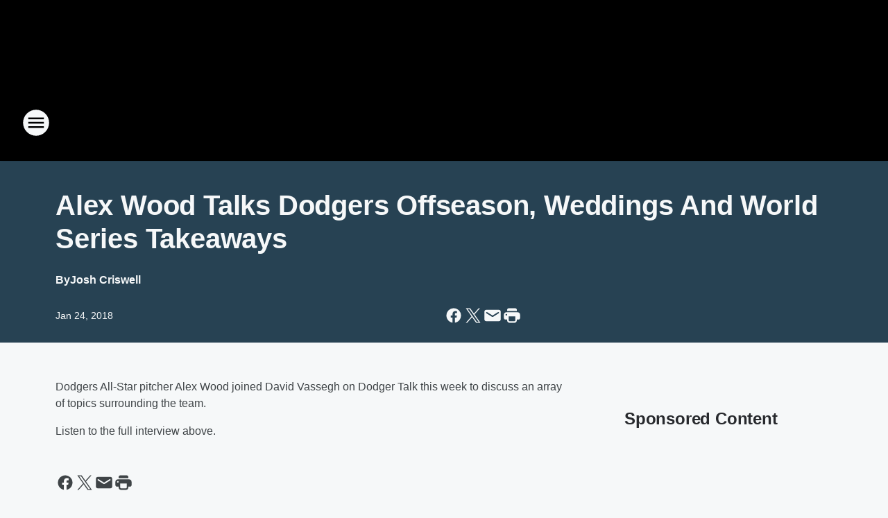

--- FILE ---
content_type: text/html; charset=utf-8
request_url: https://am570lasports.iheart.com/content/2018-01-24-alex-wood-talks-dodgers-offseason-weddings-and-world-series-takeaways/
body_size: 78826
content:
<!DOCTYPE html>
        <html lang="en" dir="ltr">
            <head>
                <meta charset="UTF-8">
                <meta name="viewport" content="width=device-width, initial-scale=1.0">
                
                <style>:root{--color-white:#fff;--color-black:#000;--color-red:red;--color-brand-red:#c6002b;--color-brand-grey:#939697;--palette-red-600:#c6002b;--palette-red-500:#cd212e;--palette-red-400:#e22c3a;--palette-red-300:#f4747c;--palette-red-200:#f79096;--palette-red-100:#f4adb1;--palette-orange-600:#fb6825;--palette-orange-500:#fc833e;--palette-orange-400:#fc9e65;--palette-orange-300:#fdb990;--palette-orange-200:#fdd5bb;--palette-orange-100:#fef1e8;--palette-yellow-600:#fcba38;--palette-yellow-500:#fdc64c;--palette-yellow-400:#fdd36f;--palette-yellow-300:#fddf96;--palette-yellow-200:#feecbf;--palette-yellow-100:#fff8e9;--palette-green-600:#46815a;--palette-green-500:#62aa7b;--palette-green-400:#78d297;--palette-green-300:#8bdea7;--palette-green-200:#9ce2b4;--palette-green-100:#ace7c0;--palette-blue-600:#0055b7;--palette-blue-500:#509da7;--palette-blue-400:#60bac6;--palette-blue-300:#68c8d5;--palette-blue-200:#84dae5;--palette-blue-100:#a3e2eb;--palette-purple-600:#793cb7;--palette-purple-500:#8d5bcd;--palette-purple-400:#a071dc;--palette-purple-300:#a586e5;--palette-purple-200:#b895f2;--palette-purple-100:#c7a3f5;--palette-grey-600:#27292d;--palette-grey-600-rgb:39,41,45;--palette-grey-500:#3f4447;--palette-grey-500-rgb:63,68,71;--palette-grey-400:#717277;--palette-grey-400-rgb:113,114,119;--palette-grey-300:#a9afb2;--palette-grey-300-rgb:169,175,178;--palette-grey-250:#dadfe3;--palette-grey-250-rgb:218,223,227;--palette-grey-200:#e6eaed;--palette-grey-200-rgb:230,234,237;--palette-grey-150:#edf1f3;--palette-grey-150-rgb:237,241,243;--palette-grey-100:#f6f8f9;--palette-grey-100-rgb:246,248,249;--accent-color:var(--palette-grey-600);--station-accent-background:var(--palette-grey-600);--station-accent-background-overlay:var(--accent-color);--station-accent-foreground:var(--color-white);--station-font-family:"Segoe UI",Helvetica,Arial,sans-serif,"Apple Color Emoji","Segoe UI Emoji","Segoe UI Symbol";--body-bgcolor:var(--palette-grey-100);--body-font-family:var(--station-font-family);--body-font-size:1.6rem;--body-font-size-2:1.4rem;--body-text-color:var(--palette-grey-600);--secondary-text-color:var(--palette-grey-500);--caption-text-color:var(--palette-grey-400);--default-link-color:var(--palette-grey-600);--default-link-hover-color:var(--palette-grey-500);--station-link-color:var(--accent-color);--station-link-hover-color:var(--default-link-hover-color);--content-min-width:90rem;--content-max-width:128rem;--grid-vertical-spacing:3.2rem;--base-grid-gap:1.6rem;--region-row-gap:var(--grid-vertical-spacing);--grid-gutter-width:1.6rem;--front-matter-grid-column:2;--two-column-grid-template-columns:var(--grid-gutter-width) minmax(28.8rem,1fr) var(--grid-gutter-width);--full-width-grid-template-columns:1fr;--full-width-grid-block-template-columns:var(--grid-gutter-width) minmax(28.8rem,1fr) var(--grid-gutter-width);--site-theme-overlay-opacity:0.25;--site-theme-foreground-color:var(--palette-grey-500);--site-theme-foreground-hover-color:var(--palette-grey-400);--site-theme-background-color:var(--color-white);--text-highlight-background:var(--color-black);--text-highlight-foreground:var(--color-white);--alert-background-color:var(--palette-blue-600);--alert-foreground-color:var(--color-white);--browser-checker-bg-color:var(--palette-grey-400);--browser-checker-text-color:var(--color-black);--eyebrow-text-color:var(--palette-grey-600);--byline-text-color:var(--palette-grey-600);--button-background:var(--palette-grey-600);--button-foreground:var(--color-white);--button-border:none;--button-padding:1.5rem 2.4rem;--button-radius:99.9rem;--button-font-size:1.5rem;--button-font-weight:600;--button-line-height:2rem;--button-shadow:0 0.1rem 0.3rem rgba(0,0,0,.15);--button-hover-background:var(--palette-grey-500);--button-hover-foreground:var(--color-white);--button-hover-shadow:0 0.3rem 0.5rem rgba(0,0,0,.15);--button-hover-border:var(--button-border);--button-active-background:var(--button-background);--button-active-foreground:var(--button-foreground);--button-active-shadow:var(--button-shadow);--button-active-border:var(--button-border);--button-disabled-background:var(--palette-grey-250);--button-disabled-foreground:var(--palette-grey-300);--button-disabled-shadow:none;--button-disabled-border:var(--button-border);--button-secondary-background:transparent;--button-secondary-foreground:var(--palette-grey-600);--button-secondary-border:0.1rem solid var(--palette-grey-600);--button-secondary-hover-background:var(--palette-grey-150);--button-secondary-hover-foreground:var(--button-secondary-foreground);--button-secondary-hover-border:var(--button-secondary-border);--button-secondary-active-background:var(--palette-grey-600);--button-secondary-active-foreground:var(--color-white);--button-secondary-active-border:var(--button-secondary-border);--button-customized-foreground:var(--body-text-color);--button-customized-background:transparent;--button-customized-hover-foreground:var(--body-text-color);--button-customized-hover-background:transparent;--block-theme-foreground-color:var(--body-text-color);--block-theme-background-color:var(--palette-grey-200);--block-theme-background-overlay:transparent;--heading-vertical-margin:2.4rem;--card-heading-color:var(--palette-grey-600);--card-bg-color:var(--color-white);--card-text-primary-color:var(--palette-grey-600);--card-text-secondary-color:var(--palette-grey-500);--tabs-text-default-color:var(--palette-grey-500);--tabs-text-active-color:var(--palette-grey-600);--fader-bg-color:var(--palette-grey-200);--fader-width:3.2rem;--fader-gradient:linear-gradient(to right,rgba(var(--palette-grey-200-rgb),0) 0%,var(--palette-grey-200) 90%);--viewmore-text-color:var(--palette-grey-600);--heading-text-color:var(--body-text-color);--container-max-width:128rem;--container-horizontal-margin:1.6rem;--container-block-vertical-margin:1.6rem;--container-width:calc(100vw - var(--container-horizontal-margin)*2);--container-block-width:var(--container-width);--navigation-zindex:999;--playerbar-zindex:9;--legalnotice-zindex:10;--modal-zindex:1000;--heading-font-weight:900;--heading-margin-default:0;--heading-1-font-size:3.2rem;--heading-1-line-height:3.6rem;--heading-2-font-size:2.4rem;--heading-2-line-height:2.8rem;--heading-3-font-size:2.4rem;--heading-3-line-height:2.8rem;--heading-4-font-size:1.8rem;--heading-4-line-height:2.2rem;--heading-5-font-size:1.6rem;--heading-5-line-height:2rem;--heading-6-font-size:1.4rem;--heading-6-line-height:1.6rem;--elevation-1:0 0.1rem 0.3rem rgba(0,0,0,.15);--elevation-4:0 0.3rem 0.5rem rgba(0,0,0,.15);--elevation-6:0 0.5rem 0.8rem rgba(0,0,0,.15);--elevation-8:0 0.8rem 2.4rem rgba(0,0,0,.15);--elevation-up:0 -0.1rem 0.3rem -0.3rem #000;--elevation-down:0 0.1rem 0.3rem -0.3rem #000;--weather-icon-color:var(--color-white);--arrow-icon-color:var(--color-white);--icon-default-width:2.4rem;--icon-default-height:2.4rem;--icon-primary-color:var(--palette-grey-500);--icon-secondary-color:var(--color-white);--icon-primary-hover-color:var(--palette-grey-400);--icon-secondary-hover-color:var(--color-white);--search-input-foreground:var(--palette-grey-600);--search-input-background:transparent;--search-container-background:var(--color-white);--search-input-placeholder:var(--palette-grey-400);--template-grid-height:100%}@media screen and (min-width:768px){:root{--max-gutter:calc((100% - var(--container-max-width))/2);--grid-gutter-width:minmax(2rem,var(--max-gutter));--base-grid-gap:3.2rem;--two-column-grid-template-columns:var(--grid-gutter-width) minmax(32rem,60rem) minmax(32rem,38rem) var(--grid-gutter-width)}}@media screen and (min-width:1060px){:root{--grid-gutter-width:minmax(8rem,var(--max-gutter));--two-column-grid-template-columns:var(--grid-gutter-width) minmax(52rem,90rem) 38rem var(--grid-gutter-width);--full-width-grid-block-template-columns:var(--grid-gutter-width) minmax(90rem,1fr) var(--grid-gutter-width);--container-horizontal-margin:8rem;--container-block-vertical-margin:3.2rem;--heading-1-font-size:4rem;--heading-1-line-height:4.8rem;--heading-2-font-size:3.2rem;--heading-2-line-height:3.6rem}}body.theme-night{--site-theme-foreground-color:var(--palette-grey-100);--site-theme-foreground-hover-color:var(--palette-grey-300);--site-theme-background-color:var(--color-black);--alert-background-color:var(--color-white);--alert-foreground-color:var(--color-black);--search-input-foreground:var(--site-theme-foreground-color);--search-container-background:var(--site-theme-background-color);--search-input-placeholder:var(--site-theme-foreground-hover-color);--station-accent-background:var(--color-white);--station-accent-background-overlay:var(--accent-color);--station-accent-foreground:var(--color-black);--block-theme-background-color:var(--palette-grey-600);--block-theme-background-overlay:var(--accent-color);--block-theme-foreground-color:var(--color-white)}body.theme-night .themed-block{--tabs-text-default-color:var(--palette-grey-100);--tabs-text-active-color:var(--palette-grey-200);--card-text-primary-color:var(--block-theme-foreground-color);--card-text-secondary-color:var(--block-theme-foreground-color);--viewmore-text-color:var(--block-theme-foreground-color);--icon-primary-color:var(--block-theme-foreground-color);--heading-text-color:var(--block-theme-foreground-color);--default-link-color:var(--block-theme-foreground-color);--body-text-color:var(--block-theme-foreground-color);--fader-gradient:none;--eyebrow-text-color:var(--block-theme-foreground-color);--button-background:var(--color-white);--button-foreground:var(--palette-grey-600);--button-border:none;--button-hover-background:var(--palette-grey-100);--button-hover-foreground:var(--palette-grey-600);--button-active-background:var(--button-hover-background);--button-active-foreground:var(--button-hover-foreground);--button-disabled-background:var(--palette-grey-400);--button-disabled-foreground:var(--palette-grey-300);--button-secondary-background:transparent;--button-secondary-foreground:var(--color-white);--button-secondary-border:0.1rem solid var(--palette-grey-100);--button-secondary-hover-background:var(--palette-grey-100);--button-secondary-hover-foreground:var(--palette-grey-600);--button-secondary-hover-border:var(--button-secondary-border);--button-secondary-active-background:var(--color-white);--button-secondary-active-foreground:var(--palette-grey-600);--button-secondary-active-border:var(--button-secondary-border)}body.template-coast{--accent-color:var(--palette-grey-100);--body-bgcolor:var(--color-black);--body-text-color:var(--color-white);--card-heading-color:var(--color-white);--card-bg-color:transparent;--card-text-primary-color:var(--color-white);--card-text-secondary-color:var(--palette-grey-100);--heading-text-color:var(--body-text-color);--tabs-text-default-color:var(--color-white);--tabs-text-active-color:var(--palette-grey-100);--button-customized-foreground:var(--default-link-color);--button-customized-hover-foreground:var(--default-link-hover-color)}.card-title{font-size:var(--heading-4-font-size);font-weight:var(--heading-font-weight);line-height:var(--heading-4-line-height)}.alerts:not(:empty),.themed-block{background-color:var(--block-theme-background-color);max-width:none;position:relative}.theme-night .alerts:not(:empty)>*,.theme-night .themed-block>*{position:relative;z-index:1}.theme-night .alerts:not(:empty):before,.theme-night .themed-block:before{background-color:var(--block-theme-background-overlay);content:"";display:inline-flex;height:100%;left:0;opacity:var(--site-theme-overlay-opacity);position:absolute;top:0;width:100%;z-index:0}.subheading{color:var(--secondary-text-color)}.caption{color:var(--caption-text-color)}.scroll-blocker{background-color:rgba(0,0,0,.7);height:100vh;left:0;opacity:0;position:fixed;top:0;transition:visibility 0s ease-in-out,opacity .3s;visibility:hidden;width:100%;z-index:10}.no-content{display:none}.hidden{display:none!important}.search-button{background-color:transparent;border:none;cursor:pointer;line-height:0;margin:0;padding:0}.search-button svg .primary-path{fill:var(--icon-primary-color)}.search-button:active svg .primary-path,.search-button:hover svg .primary-path{fill:var(--icon-primary-hover-color)}.text-default{color:var(--palette-grey-500)}.text-headline{color:var(--palette-grey-600)}.text-caption{color:var(--palette-grey-400)}.text-on-dark{color:#fff}.text-on-light{color:var(--palette-grey-500)}.text-inactive{color:var(--palette-grey-300)}.text-link{color:var(--palette-red-400)}.bg-default{background-color:var(--palette-grey-100)}.bg-light{background-color:#fff}.bg-dark{background-color:var(--palette-grey-600)}.bg-inactive{background-color:var(--palette-grey-300)}.bg-selected{background-color:var(--palette-red-400)}.border-default{border-color:var(--palette-grey-300)}.border-neutral-light{border-color:var(--palette-grey-200)}.border-neutral-dark{border-color:var(--palette-grey-400)}.border-dark{border-color:var(--palette-grey-500)}.card{box-shadow:var(--elevation-1)}.card:hover{box-shadow:var(--elevation-4)}.menu{box-shadow:var(--elevation-6)}.dialog{box-shadow:var(--elevation-8)}.elevation-01,.navigation-bar{box-shadow:var(--elevation-1)}.elevation-01,.elevation-04{border-radius:.6rem}.elevation-04{box-shadow:var(--elevation-4)}.elevation-06{border-radius:.6rem;box-shadow:var(--elevation-6)}.elevation-08{border-radius:.6rem;box-shadow:var(--elevation-8)}.elevation-up{border-radius:.6rem;box-shadow:var(--elevation-up)}.img-responsive{height:auto;max-width:100%}.warning-text{background:var(--palette-yellow-300);border-radius:.6rem;box-shadow:0 .4rem .4rem rgba(0,0,0,.1);color:var(--palette-grey-600);display:flex;font-size:1.6rem;font-weight:400;gap:.8rem;padding:1.6rem;width:100%}.warning-text:before{content:url("data:image/svg+xml;utf8,<svg xmlns='http://www.w3.org/2000/svg' fill='brown'><path d='M11.777.465a.882.882 0 00-1.554 0L.122 18.605C-.224 19.225.208 20 .899 20H21.1c.691 0 1.123-.775.777-1.395L11.777.465zM11 12.5c-.55 0-1-.45-1-1v-4c0-.55.45-1 1-1s1 .45 1 1v4c0 .55-.45 1-1 1zm0 4a1 1 0 110-2 1 1 0 010 2z' /></svg>");display:block;height:2rem;width:2.2rem}.fader{position:relative}.fader:after{background:var(--fader-gradient);content:"";display:inline-block;height:100%;position:absolute;right:-.1rem;top:-.1rem;width:var(--fader-width)}.fader .fade{display:none}.alerts:not(:empty){margin-bottom:-.1rem;padding:2.4rem 0}hr.divider{background-color:var(--palette-grey-300);border:none;height:.1rem;margin:0}hr.dark{background:var(--palette-grey-400)}html{font-size:10px;margin:0;max-width:100vw;padding:0;width:100%}html *{box-sizing:border-box}@-moz-document url-prefix(){body{font-weight:lighter}}body{background-color:var(--body-bgcolor);color:var(--body-text-color);font-family:var(--body-font-family);font-size:var(--body-font-size);margin:0;overflow:hidden;overflow-anchor:none;padding:0;position:relative;width:100%}body.no-scroll{height:100vh;overflow:hidden}body.no-scroll .scroll-blocker{opacity:1;visibility:visible}a{color:var(--default-link-color)}a.next-page{height:.1rem;visibility:hidden}h1,h2,h3,h4,h5,h6{color:var(--heading-text-color);font-weight:var(--heading-font-weight);margin:var(--heading-margin-default)}h1,h2,h3,h4{letter-spacing:-.02rem}h1{font-size:var(--heading-1-font-size);line-height:var(--heading-1-line-height)}h2{font-size:var(--heading-2-font-size);line-height:var(--heading-2-line-height)}h3{font-size:var(--heading-3-font-size);line-height:var(--heading-3-line-height)}h4{font-size:var(--heading-4-font-size);line-height:var(--heading-4-line-height)}h5{font-size:var(--heading-5-font-size);line-height:var(--heading-5-line-height)}h6{font-size:var(--heading-6-font-size);line-height:var(--heading-6-line-height)}figure{margin:0 auto}[type=email],[type=number],[type=password],input[type=text]{background:#fff;border:.1rem solid #717277;border-radius:.6rem}.tabbed-item:focus{background-color:#ff0!important;outline:.2rem dashed red!important}button{font-family:var(--body-font-family)}svg .primary-path{fill:var(--icon-primary-color)}svg .secondary-path{fill:var(--icon-secondary-color)}::selection{background-color:var(--text-highlight-background);color:var(--text-highlight-foreground)}@media print{@page{size:A4 portrait;margin:1cm}::-webkit-scrollbar{display:none}body{background:#fff!important;color:#000;font:13pt Georgia,Times New Roman,Times,serif;line-height:1.3;margin:0}#app{display:block;height:100%;width:auto}h1{font-size:24pt}h2,h3,h4{font-size:14pt;margin-top:2.5rem}h1,h2,h3,h4,h5,h6{page-break-after:avoid}a,blockquote,h1,h2,h3,h4,h5,h6,img,p{page-break-inside:avoid}img{page-break-after:avoid}pre,table{page-break-inside:avoid}a,a:link,a:visited{background:transparent;color:#520;font-weight:700;text-align:left;text-decoration:underline}a[href^="#"]{font-weight:400;text-decoration:none}a:after>img,article a[href^="#"]:after{content:""}address,blockquote,dd,dt,li,p{font-size:100%}ol,ul{list-style:square;margin-bottom:20pt;margin-left:18pt}li{line-height:1.6em}.component-site-header{display:block;position:relative}.component-site-header .main-header-items{display:block;width:100%}iframe{height:0!important;line-height:0pt!important;overflow:hidden!important;white-space:nowrap;width:0!important}.component-ad-unit,.component-pushdown,.component-recommendation,.component-social-network-icons,.footer-national-links,.lower-footer-national-links,.nav-toggler,.search-user-container,.share-icons,iframe,nav{display:none}}.component-app{background-color:pink;display:flex;flex-direction:column}.template-grid{display:grid;grid-template-areas:"router-outlet" "player-bar";grid-template-columns:1fr;grid-template-rows:1fr auto;height:100vh;height:var(--template-grid-height);overflow:hidden}.template-grid>.component-routes{grid-area:router-outlet;overflow:auto}.template-grid>.ihr-player-bar{grid-area:player-bar}
/*# sourceMappingURL=local-critical-style.5a54a2ee878d2c1e77ca.css.map*/</style>
                <link rel="preconnect" href="https://static.inferno.iheart.com" data-reactroot=""/><link rel="preconnect" href="https://i.iheart.com" data-reactroot=""/><link rel="preconnect" href="https://webapi.radioedit.iheart.com" data-reactroot=""/><link rel="preconnect" href="https://us.api.iheart.com" data-reactroot=""/><link rel="preconnect" href="https://https://cdn.cookielaw.org" data-reactroot=""/><link rel="preconnect" href="https://www.iheart.com" data-reactroot=""/><link rel="dns-prefetch" href="https://static.inferno.iheart.com" data-reactroot=""/><link rel="preload" href="https://cdn.cookielaw.org/consent/7d044e9d-e966-4b73-b448-a29d06f71027/otSDKStub.js" as="script" data-reactroot=""/><link rel="preload" href="https://cdn.cookielaw.org/opt-out/otCCPAiab.js" as="script" data-reactroot=""/>
                
                <link data-chunk="bundle" rel="stylesheet" href="https://static.inferno.iheart.com/inferno/styles/bundle.ae0ba735483751a796dd.css">
<link data-chunk="local" rel="stylesheet" href="https://static.inferno.iheart.com/inferno/styles/local.bc06f128f534d4a5d747.css">
<link data-chunk="FrontMatter-component" rel="stylesheet" href="https://static.inferno.iheart.com/inferno/styles/FrontMatter-component.2085be03ea772e448ffc.css">
<link data-chunk="Heading-component" rel="stylesheet" href="https://static.inferno.iheart.com/inferno/styles/Heading-component.d79a5c95e6ef67a97bca.css">
<link data-chunk="HtmlEmbedLegacy-component" rel="stylesheet" href="https://static.inferno.iheart.com/inferno/styles/HtmlEmbedLegacy-component.b4b15f07245686764032.css">
<link data-chunk="core-page-blocks-recommendation-Recommendation-component" rel="stylesheet" href="https://static.inferno.iheart.com/inferno/styles/core-page-blocks-recommendation-Recommendation-component.2fbf0f823711108d2479.css">
<link data-chunk="core-page-blocks-datasource-DatasourceLoader-component" rel="stylesheet" href="https://static.inferno.iheart.com/inferno/styles/core-page-blocks-datasource-DatasourceLoader-component.ed118ca85e0cefc658b6.css">
                <style data-reactroot="">:root {
        --station-font-family: "Roboto","Segoe UI",Helvetica,Arial,sans-serif,"Apple Color Emoji","Segoe UI Emoji","Segoe UI Symbol";
        --gradient-start: hsl(202,64.3%,27.299999999999997%);
        --gradient-stop: hsl(202,64.3%,23.299999999999997%);
        
                --accent-color: #2b8dc6;
            
        
             --darkFooterColor: hsl(202,64.3%,32.3%);
             
        --premiere-footer-dark-color:var(--darkFooterColor);
    }</style>
                
                <title data-rh="true">Alex Wood Talks Dodgers Offseason, Weddings And World Series Takeaways | AM 570 LA Sports</title>
                <link data-rh="true" rel="shortcut icon" type="" title="" href="https://i.iheart.com/v3/re/assets.brands/6019bbc141282b58d4dfef0a?ops=gravity(%22center%22),contain(32,32),quality(65)"/><link data-rh="true" rel="apple-touch-icon" type="" title="" href="https://i.iheart.com/v3/re/assets.brands/6019bbc141282b58d4dfef0a?ops=new(),flood(%22white%22),swap(),merge(%22over%22),gravity(%22center%22),contain(167,167),quality(80),format(%22png%22)"/><link data-rh="true" rel="image_src" type="" title="" href="https://i.iheart.com/v3/re/new_assets/5a68bf959bc517fed9adf666?ops=gravity(%22north%22),fit(1200,675),quality(65)"/><link data-rh="true" rel="canonical" type="" title="" href="https://am570lasports.iheart.com/content/2018-01-24-alex-wood-talks-dodgers-offseason-weddings-and-world-series-takeaways/"/>
                <meta data-rh="true" property="og:locale" content="en_us"/><meta data-rh="true" name="msapplication-TileColor" content="#fff"/><meta data-rh="true" name="msvalidate.01" content="E98E323249F89ACF6294F958692E230B"/><meta data-rh="true" name="format-detection" content="telephone=no"/><meta data-rh="true" name="theme-color" content="#2b8dc6"/><meta data-rh="true" property="og:title" content="Alex Wood Talks Dodgers Offseason, Weddings And World Series Takeaways | AM 570 LA Sports"/><meta data-rh="true" property="twitter:title" content="Alex Wood Talks Dodgers Offseason, Weddings And World Series Takeaways | AM 570 LA Sports"/><meta data-rh="true" itemprop="name" content="Alex Wood Talks Dodgers Offseason, Weddings And World Series Takeaways | AM 570 LA Sports"/><meta data-rh="true" name="description" content="The All-Star pitcher joined David Vassegh on Dodger Talk this week."/><meta data-rh="true" property="og:description" content="The All-Star pitcher joined David Vassegh on Dodger Talk this week."/><meta data-rh="true" property="twitter:description" content="The All-Star pitcher joined David Vassegh on Dodger Talk this week."/><meta data-rh="true" itemprop="description" content="The All-Star pitcher joined David Vassegh on Dodger Talk this week."/><meta data-rh="true" name="keywords" content="am 570 la sports, am 570, la sports, los angeles, sports, klac, radio, dan patrick, lakers, dodgers, official dodger radio, iheartradio, clippers, angels, dodgers radio, ucla, dodger fan, dodger, chargers, rodney peete, petros and money, petros &amp; money, anaheim, california sports, dodger stadium, roggin and rodney"/><meta data-rh="true" property="og:url" content="https://am570lasports.iheart.com/content/2018-01-24-alex-wood-talks-dodgers-offseason-weddings-and-world-series-takeaways/"/><meta data-rh="true" property="twitter:url" content="https://am570lasports.iheart.com/content/2018-01-24-alex-wood-talks-dodgers-offseason-weddings-and-world-series-takeaways/"/><meta data-rh="true" itemprop="url" content="https://am570lasports.iheart.com/content/2018-01-24-alex-wood-talks-dodgers-offseason-weddings-and-world-series-takeaways/"/><meta data-rh="true" name="thumbnail" content="https://i.iheart.com/v3/re/new_assets/5a68bf959bc517fed9adf666?ops=gravity(%22north%22),fit(1200,675),quality(65)"/><meta data-rh="true" property="og:image" content="https://i.iheart.com/v3/re/new_assets/5a68bf959bc517fed9adf666?ops=gravity(%22north%22),fit(1200,675),quality(65)"/><meta data-rh="true" property="og:image:width" content="1200"/><meta data-rh="true" property="og:image:height" content="675"/><meta data-rh="true" property="twitter:image" content="https://i.iheart.com/v3/re/new_assets/5a68bf959bc517fed9adf666?ops=gravity(%22north%22),fit(1200,675),quality(65)"/><meta data-rh="true" itemprop="image" content="https://i.iheart.com/v3/re/new_assets/5a68bf959bc517fed9adf666?ops=gravity(%22north%22),fit(1200,675),quality(65)"/><meta data-rh="true" name="msapplication-TileImage" content="https://i.iheart.com/v3/re/new_assets/5a68bf959bc517fed9adf666?ops=gravity(%22north%22),fit(1200,675),quality(65)"/><meta data-rh="true" property="twitter:card" content="summary_large_image"/><meta data-rh="true" property="twitter:site" content="@AM570LASports"/><meta data-rh="true" property="twitter:creator" content="@AM570LASports"/><meta data-rh="true" property="twitter:domain" content="am570lasports.iheart.com"/><meta data-rh="true" property="og:site_name" content="AM 570 LA Sports"/><meta data-rh="true" name="application-name" content="AM 570 LA Sports"/><meta data-rh="true" property="fb:app_id" content="121826011227794"/><meta data-rh="true" property="fb:pages" content="128790717159551"/><meta data-rh="true" name="google-site-verification" content="p2FWrUKxtwBmQgHV4CjD80oKdZZBjmMNByoWvZMsYso"/><meta data-rh="true" property="twitter:tile:image:alt" content="The All-Star pitcher joined David Vassegh on Dodger Talk this week."/><meta data-rh="true" property="twitter::tile:image" content="https://i.iheart.com/v3/re/new_assets/5a68bf959bc517fed9adf666?ops=gravity(%22north%22),fit(1200,675),quality(65)"/><meta data-rh="true" property="og:type" content="article"/><meta data-rh="true" property="twitter:tile:template:testing" content="1"/><meta data-rh="true" name="robots" content="max-image-preview:large"/>
                
            </head>
            <body class="theme-night template-default">
                <div id="app"><div class="component-template template-grid" data-reactroot=""><div class="component-routes"><div class="component-pushdown"><div tabindex="-1" class="component-ad-unit lazy-load" data-position="3330" data-split="50" id="dfp-ad-3330-ad:top-leaderboard"></div></div><header class="component-site-header"><section class="main-header-items"><button aria-label="Open Site Navigation" class="nav-toggler" tabindex="0"><svg tabindex="-1" focusable="false" class="svg-icon icon-hamburger" width="32px" height="32px" viewBox="0 0 32 32" fill="none" xmlns="http://www.w3.org/2000/svg"><circle cx="16" cy="16" r="15" fill="none" stroke="none" stroke-width="2"></circle><path fill-rule="evenodd" clip-rule="evenodd" tabindex="-1" class="primary-path" fill="none" d="M7 22h18v-2H7v2zm0-5h18v-2H7v2zm0-7v2h18v-2H7z"></path></svg></button><nav class="" tabindex="-1" aria-hidden="true" aria-label="Primary Site Navigation" id="component-site-nav"><header class="navbar-header"><figure class="component-station-logo"><a aria-label="Station Link" tabindex="0" href="/"><img src="https://i.iheart.com/v3/re/assets.brands/6019bbc141282b58d4dfef0a?ops=gravity(%22center%22),contain(180,60)&amp;quality=80" data-src="https://i.iheart.com/v3/re/assets.brands/6019bbc141282b58d4dfef0a?ops=gravity(%22center%22),contain(180,60)&amp;quality=80" data-srcset="https://i.iheart.com/v3/re/assets.brands/6019bbc141282b58d4dfef0a?ops=gravity(%22center%22),contain(180,60)&amp;quality=80 1x,https://i.iheart.com/v3/re/assets.brands/6019bbc141282b58d4dfef0a?ops=gravity(%22center%22),contain(360,120)&amp;quality=80 2x" sizes="" alt="AM 570 LA Sports - Home of Dodgers Radio &amp; Los Angeles sports " class="lazyload" srcSet="https://i.iheart.com/v3/re/assets.brands/6019bbc141282b58d4dfef0a?ops=gravity(%22center%22),contain(180,60)&amp;quality=80 1x,https://i.iheart.com/v3/re/assets.brands/6019bbc141282b58d4dfef0a?ops=gravity(%22center%22),contain(360,120)&amp;quality=80 2x" width="180" height="60"/></a></figure><button class="CloseButton-module_close_4S+oa undefined" aria-label="Close Site Navigation" tabindex="0"><svg class="svg-icon icon-close" focusable="false" tabindex="-1" aria-hidden="true" width="24" height="24" viewBox="0 0 24 24" fill="none" xmlns="http://www.w3.org/2000/svg"><path aria-hidden="true" focusable="false" tabindex="-1" class="primary-path" d="M18.3 5.70997C17.91 5.31997 17.28 5.31997 16.89 5.70997L12 10.59L7.10997 5.69997C6.71997 5.30997 6.08997 5.30997 5.69997 5.69997C5.30997 6.08997 5.30997 6.71997 5.69997 7.10997L10.59 12L5.69997 16.89C5.30997 17.28 5.30997 17.91 5.69997 18.3C6.08997 18.69 6.71997 18.69 7.10997 18.3L12 13.41L16.89 18.3C17.28 18.69 17.91 18.69 18.3 18.3C18.69 17.91 18.69 17.28 18.3 16.89L13.41 12L18.3 7.10997C18.68 6.72997 18.68 6.08997 18.3 5.70997Z" fill="#3F4447"></path></svg></button></header><hr class="divider"/><section class="nav-inner-wrapper"><ul style="max-height:calc(100vh - 100px)" class="menu-container main-nav"><li class="menu-top-label"><button aria-label="Listen" class="button-text" tabindex="0"><span class="menu-label">Listen</span></button></li><li data-testid="menu-top-label" class="menu-top-label menu-toggler"><button aria-label="Toggle Menu for On Air" class="button-text" tabindex="0"><span class="menu-label">On Air</span><svg tabindex="-1" focusable="false" class="svg-icon icon-expand" width="24" height="24" viewBox="0 0 24 24" fill="none" xmlns="http://www.w3.org/2000/svg"><path class="primary-path" tabindex="-1" d="M15.88 9.29006L12 13.1701L8.11998 9.29006C7.72998 8.90006 7.09998 8.90006 6.70998 9.29006C6.31998 9.68006 6.31998 10.3101 6.70998 10.7001L11.3 15.2901C11.69 15.6801 12.32 15.6801 12.71 15.2901L17.3 10.7001C17.69 10.3101 17.69 9.68006 17.3 9.29006C16.91 8.91006 16.27 8.90006 15.88 9.29006Z"></path></svg></button><ul class="submenu-container" aria-hidden="true"><li><a aria-label="The Ben Maller Show" tabindex="0" href="/featured/the-ben-maller-show/">The Ben Maller Show</a></li><li><a aria-label="The Dan Patrick Show" tabindex="0" href="/featured/the-dan-patrick-show/">The Dan Patrick Show</a></li><li><a aria-label="The Herd with Colin Cowherd" tabindex="0" href="/featured/the-herd-with-colin-cowherd/">The Herd with Colin Cowherd</a></li><li><a aria-label="Roggin &amp; Rodney" tabindex="0" href="/featured/lunchtime-with-roggin-and-rodney/">Roggin &amp; Rodney</a></li><li><a aria-label="Petros &amp; Money " tabindex="0" href="/featured/petros-and-money/">Petros &amp; Money </a></li><li><a aria-label="The Jason Smith Show with Mike Harmon" tabindex="0" href="/featured/the-jason-smith-show/">The Jason Smith Show with Mike Harmon</a></li></ul></li><li data-testid="menu-top-label" class="menu-top-label menu-toggler"><button aria-label="Toggle Menu for Podcasts " class="button-text" tabindex="0"><span class="menu-label">Podcasts </span><svg tabindex="-1" focusable="false" class="svg-icon icon-expand" width="24" height="24" viewBox="0 0 24 24" fill="none" xmlns="http://www.w3.org/2000/svg"><path class="primary-path" tabindex="-1" d="M15.88 9.29006L12 13.1701L8.11998 9.29006C7.72998 8.90006 7.09998 8.90006 6.70998 9.29006C6.31998 9.68006 6.31998 10.3101 6.70998 10.7001L11.3 15.2901C11.69 15.6801 12.32 15.6801 12.71 15.2901L17.3 10.7001C17.69 10.3101 17.69 9.68006 17.3 9.29006C16.91 8.91006 16.27 8.90006 15.88 9.29006Z"></path></svg></button><ul class="submenu-container" aria-hidden="true"><li><a href="https://www.iheart.com/podcast/139-lunchtime-roggin-rodney-27246375/" target="_blank" rel="noopener" aria-label="Roggin &amp; Rodney ">Roggin &amp; Rodney </a></li><li><a href="https://www.iheart.com/podcast/139-petros-and-money-27253361/" target="_blank" rel="noopener" aria-label="Petros &amp; Money ">Petros &amp; Money </a></li><li><a href="https://www.iheart.com/podcast/519-petros-and-money-before-th-30834316/" target="_blank" rel="noopener" aria-label="Petros &amp; Money Before The Show ">Petros &amp; Money Before The Show </a></li><li><a href="https://www.iheart.com/podcast/519-dodger-talk-28250979/" target="_blank" rel="noopener" aria-label="Dodger Talk ">Dodger Talk </a></li><li><a href="https://www.iheart.com/podcast/960-clippers-talk-28703391/" target="_blank" rel="noopener" aria-label="Clippers Talk ">Clippers Talk </a></li><li><a href="https://www.iheart.com/podcast/269-extra-innings-podcast-80509510/" target="_blank" rel="noopener" aria-label="Extra Innings Podcast Presented By Corona Extra">Extra Innings Podcast Presented By Corona Extra</a></li><li><a href="https://www.iheart.com/podcast/1248-masters-in-coaching-podca-81221602/" target="_blank" rel="noopener" aria-label="Masters In Coaching Podcast ">Masters In Coaching Podcast </a></li></ul></li><li data-testid="menu-top-label" class="menu-top-label menu-toggler"><button aria-label="Toggle Menu for Dodgers" class="button-text" tabindex="0"><span class="menu-label">Dodgers</span><svg tabindex="-1" focusable="false" class="svg-icon icon-expand" width="24" height="24" viewBox="0 0 24 24" fill="none" xmlns="http://www.w3.org/2000/svg"><path class="primary-path" tabindex="-1" d="M15.88 9.29006L12 13.1701L8.11998 9.29006C7.72998 8.90006 7.09998 8.90006 6.70998 9.29006C6.31998 9.68006 6.31998 10.3101 6.70998 10.7001L11.3 15.2901C11.69 15.6801 12.32 15.6801 12.71 15.2901L17.3 10.7001C17.69 10.3101 17.69 9.68006 17.3 9.29006C16.91 8.91006 16.27 8.90006 15.88 9.29006Z"></path></svg></button><ul class="submenu-container" aria-hidden="true"><li><a href="https://www.mlb.com/dodgers" target="_blank" rel="noopener" aria-label="Dodgers.com">Dodgers.com</a></li><li><a href="https://www.mlb.com/dodgers/tickets" target="_blank" rel="noopener" aria-label="Dodgers Ticket Information Center">Dodgers Ticket Information Center</a></li><li><a href="https://www.mlb.com/dodgers/tickets/promotions" target="_blank" rel="noopener" aria-label="Promotions and Giveaways">Promotions and Giveaways</a></li></ul></li><li class="menu-top-label"><a aria-label="Petros And Money Summer Tour " tabindex="0" href="/featured/petros-money-summer-tour/">Petros And Money Summer Tour </a></li><li data-testid="menu-top-label" class="menu-top-label menu-toggler"><button aria-label="Toggle Menu for LA Teams" class="button-text" tabindex="0"><span class="menu-label">LA Teams</span><svg tabindex="-1" focusable="false" class="svg-icon icon-expand" width="24" height="24" viewBox="0 0 24 24" fill="none" xmlns="http://www.w3.org/2000/svg"><path class="primary-path" tabindex="-1" d="M15.88 9.29006L12 13.1701L8.11998 9.29006C7.72998 8.90006 7.09998 8.90006 6.70998 9.29006C6.31998 9.68006 6.31998 10.3101 6.70998 10.7001L11.3 15.2901C11.69 15.6801 12.32 15.6801 12.71 15.2901L17.3 10.7001C17.69 10.3101 17.69 9.68006 17.3 9.29006C16.91 8.91006 16.27 8.90006 15.88 9.29006Z"></path></svg></button><ul class="submenu-container" aria-hidden="true"><li><a href="https://www.nba.com/clippers/" target="_blank" rel="noopener" aria-label="Clippers">Clippers</a></li><li><a href="https://www.chargers.com/" target="_blank" rel="noopener" aria-label="Chargers">Chargers</a></li><li><a href="https://uclabruins.com/" target="_blank" rel="noopener" aria-label="UCLA Bruins">UCLA Bruins</a></li><li><a aria-label="Local News" tabindex="0" href="/topic/local-news/">Local News</a></li></ul></li><li data-testid="menu-top-label" class="menu-top-label menu-toggler"><button aria-label="Toggle Menu for Connect" class="button-text" tabindex="0"><span class="menu-label">Connect</span><svg tabindex="-1" focusable="false" class="svg-icon icon-expand" width="24" height="24" viewBox="0 0 24 24" fill="none" xmlns="http://www.w3.org/2000/svg"><path class="primary-path" tabindex="-1" d="M15.88 9.29006L12 13.1701L8.11998 9.29006C7.72998 8.90006 7.09998 8.90006 6.70998 9.29006C6.31998 9.68006 6.31998 10.3101 6.70998 10.7001L11.3 15.2901C11.69 15.6801 12.32 15.6801 12.71 15.2901L17.3 10.7001C17.69 10.3101 17.69 9.68006 17.3 9.29006C16.91 8.91006 16.27 8.90006 15.88 9.29006Z"></path></svg></button><ul class="submenu-container" aria-hidden="true"><li><a aria-label="Contact Us" tabindex="0" href="/contact/">Contact Us</a></li><li><a aria-label="Station Events " tabindex="0" href="/calendar/">Station Events </a></li><li><a aria-label="Newsletter" tabindex="0" href="/newsletter/">Newsletter</a></li><li><a href="https://twitter.com/am570lasports" target="_blank" rel="noopener" aria-label="Twitter">Twitter</a></li><li><a href="https://www.facebook.com/am570lasports/" target="_blank" rel="noopener" aria-label="Facebook">Facebook</a></li><li><a href="https://www.instagram.com/am570lasports/" target="_blank" rel="noopener" aria-label="Instagram">Instagram</a></li><li><a href="https://www.youtube.com/channel/UCFTbL5wTtkY_oAVkm6jP-KA" target="_self" aria-label="Youtube ">Youtube </a></li><li><a href="https://www.eqheadquarters.com/LosAngeles/?utm_source=klac-am&amp;utm_medium=radio&amp;utm_campaign=epic-los-angeles" target="_self" aria-label="Earthquake Preparedness">Earthquake Preparedness</a></li><li><a aria-label="Helpful Honda Music Lounge" tabindex="0" href="/featured/helpful-honda-music-lounge/">Helpful Honda Music Lounge</a></li><li><a aria-label="iHeart Wellness: SoCal" tabindex="0" href="/featured/iheart-wellness-socal/">iHeart Wellness: SoCal</a></li></ul></li><li class="menu-top-label menu-toggler"><button aria-label="Toggle Menu for Contests &amp; Promotions" class="button-text" tabindex="0"><span class="menu-label">Contests &amp; Promotions</span><svg tabindex="-1" focusable="false" class="svg-icon icon-expand" width="24" height="24" viewBox="0 0 24 24" fill="none" xmlns="http://www.w3.org/2000/svg"><path class="primary-path" tabindex="-1" d="M15.88 9.29006L12 13.1701L8.11998 9.29006C7.72998 8.90006 7.09998 8.90006 6.70998 9.29006C6.31998 9.68006 6.31998 10.3101 6.70998 10.7001L11.3 15.2901C11.69 15.6801 12.32 15.6801 12.71 15.2901L17.3 10.7001C17.69 10.3101 17.69 9.68006 17.3 9.29006C16.91 8.91006 16.27 8.90006 15.88 9.29006Z"></path></svg></button><ul class="submenu-container" aria-hidden="true"><li><a href="https://www.iheartradiobroadway.com/featured/iheart-amda/" target="_blank" rel="noopener" aria-label="Win A Full-Tuition Scholarship To AMDA College Of The Performing Arts!">Win A Full-Tuition Scholarship To AMDA College Of The Performing Arts!</a></li><li><a aria-label="Listen to Win $1,000" tabindex="0" href="/promotions/listen-to-win-1000-1843596/">Listen to Win $1,000</a></li><li><a aria-label="Enter to Win a Pair of 3-Day Captain&#x27;s Passes to iHeartRadio Presents: Beachlife Festival at Redondo Beach! (5/1-5/3)" tabindex="0" href="/promotions/enter-to-win-a-pair-of-1848466/">Enter to Win a Pair of 3-Day Captain&#x27;s Passes to iHeartRadio Presents: Beachlife Festival at Redondo Beach! (5/1-5/3)</a></li><li><a aria-label="All Contests &amp; Promotions" tabindex="0" href="/promotions/">All Contests &amp; Promotions</a></li><li><a aria-label="Contest Rules" tabindex="0" href="/rules/">Contest Rules</a></li></ul></li><li class="menu-top-label"><a tabindex="0" href="/contact/">Contact</a></li><li class="menu-top-label"><a tabindex="0" href="/newsletter/">Newsletter</a></li><li class="menu-top-label"><a tabindex="0" href="/advertise/">Advertise on AM 570 LA Sports</a></li><li class="menu-top-label"><a href="tel:1-844-844-iHeart">1-844-844-iHeart</a></li><ul class="component-social-icons"><li class="icon-container"><a href="//www.facebook.com/am570lasports" aria-label="Visit us on facebook" target="_blank" rel="noopener"><svg tabindex="-1" focusable="false" class="svg-icon icon-facebook" width="24" height="24" viewBox="0 0 24 24" xmlns="http://www.w3.org/2000/svg" fill="none"><path class="primary-path" tabindex="-1" d="M21 12C21 7.02891 16.9711 3 12 3C7.02891 3 3 7.02891 3 12C3 16.493 6.29062 20.216 10.5938 20.891V14.6016H8.30859V12H10.5938V10.0172C10.5938 7.76191 11.9367 6.51562 13.9934 6.51562C14.9777 6.51562 16.0078 6.69141 16.0078 6.69141V8.90625H14.8723C13.7543 8.90625 13.4062 9.60059 13.4062 10.3125V12H15.9023L15.5033 14.6016H13.4062V20.891C17.7094 20.216 21 16.493 21 12Z" fill="#27292D"></path><path class="secondary-path" tabindex="-1" d="M15.5033 14.6016L15.9023 12H13.4062V10.3125C13.4062 9.60059 13.7543 8.90625 14.8723 8.90625H16.0078V6.69141C16.0078 6.69141 14.9777 6.51562 13.9934 6.51562C11.9367 6.51562 10.5938 7.76191 10.5938 10.0172V12H8.30859V14.6016H10.5938V20.891C11.0525 20.9631 11.5219 21 12 21C12.4781 21 12.9475 20.9631 13.4062 20.891V14.6016H15.5033Z" fill="white"></path></svg></a></li><li class="icon-container"><a href="//www.x.com/AM570LASports" aria-label="Visit us on X" target="_blank" rel="noopener"><svg tabindex="-1" focusable="false" class="svg-icon icon-twitter" xmlns="http://www.w3.org/2000/svg" width="24" height="24" viewBox="0 0 24 24" fill="none"><path class="primary-path" d="M13.7124 10.6218L20.4133 3H18.8254L13.0071 9.61788L8.35992 3H3L10.0274 13.0074L3 21H4.58799L10.7324 14.0113L15.6401 21H21L13.7124 10.6218ZM11.5375 13.0956L10.8255 12.0991L5.16017 4.16971H7.59922L12.1712 10.5689L12.8832 11.5655L18.8262 19.8835H16.3871L11.5375 13.0956Z" fill="#27292D"></path></svg></a></li><li class="icon-container"><a href="//www.youtube.com/am570radio" aria-label="Visit us on youtube" target="_blank" rel="noopener"><svg tabindex="-1" focusable="false" class="svg-icon icon-youtube" width="24" height="24" viewBox="0 0 24 24" fill="none" xmlns="http://www.w3.org/2000/svg"><path tabindex="-1" class="primary-path" fill-rule="evenodd" clip-rule="evenodd" d="M20.9991 4.48941C21.9843 4.75294 22.761 5.52471 23.0263 6.50353C23.5188 8.29176 23.4999 12.0188 23.4999 12.0188C23.4999 12.0188 23.4999 15.7271 23.0263 17.5153C22.761 18.4941 21.9843 19.2659 20.9991 19.5294C19.1993 20 12 20 12 20C12 20 4.81959 20 3.00081 19.5106C2.01564 19.2471 1.23888 18.4753 0.973639 17.4965C0.5 15.7271 0.5 12 0.5 12C0.5 12 0.5 8.29176 0.973639 6.50353C1.23888 5.52471 2.03459 4.73412 3.00081 4.47059C4.80064 4 12 4 12 4C12 4 19.1993 4 20.9991 4.48941ZM15.6944 12L9.70756 15.4259V8.57412L15.6944 12Z" fill="#27292D"></path></svg></a></li><li class="icon-container"><a href="//www.instagram.com/am570lasports" aria-label="Visit us on instagram" target="_blank" rel="noopener"><svg tabindex="-1" focusable="false" class="svg-icon icon-instagram" width="24" height="24" viewBox="0 0 24 24" fill="none" xmlns="http://www.w3.org/2000/svg"><path class="primary-path" tabindex="-1" fill-rule="evenodd" clip-rule="evenodd" d="M12.0001 7.37836C11.086 7.37836 10.1924 7.64941 9.43242 8.15724C8.6724 8.66508 8.08003 9.38688 7.73023 10.2314C7.38043 11.0759 7.28891 12.0051 7.46723 12.9016C7.64556 13.7981 8.08573 14.6216 8.73208 15.268C9.37842 15.9143 10.2019 16.3545 11.0984 16.5328C11.9949 16.7112 12.9242 16.6196 13.7687 16.2698C14.6132 15.92 15.335 15.3277 15.8428 14.5676C16.3506 13.8076 16.6217 12.9141 16.6217 12C16.6217 10.7743 16.1348 9.59873 15.2681 8.732C14.4013 7.86528 13.2258 7.37836 12.0001 7.37836ZM12.0001 15C11.4067 15 10.8267 14.824 10.3334 14.4944C9.84003 14.1647 9.45553 13.6962 9.22847 13.148C9.00141 12.5998 8.94201 11.9966 9.05777 11.4147C9.17353 10.8328 9.45925 10.2982 9.87881 9.87867C10.2984 9.45912 10.8329 9.17341 11.4148 9.05765C11.9968 8.9419 12.6 9.00131 13.1482 9.22838C13.6963 9.45544 14.1649 9.83995 14.4945 10.3333C14.8241 10.8266 15.0001 11.4067 15.0001 12C15.0001 12.7956 14.684 13.5587 14.1214 14.1213C13.5588 14.6839 12.7957 15 12.0001 15Z" fill="#27292D"></path><path class="primary-path" tabindex="-1" d="M17.8842 7.19576C17.8842 7.79222 17.4007 8.27575 16.8042 8.27575C16.2078 8.27575 15.7243 7.79222 15.7243 7.19576C15.7243 6.5993 16.2078 6.11578 16.8042 6.11578C17.4007 6.11578 17.8842 6.5993 17.8842 7.19576Z" fill="#27292D"></path><path class="primary-path" tabindex="-1" fill-rule="evenodd" clip-rule="evenodd" d="M12 3C9.55581 3 9.24921 3.01036 8.28942 3.05416C7.33144 3.09789 6.67723 3.25001 6.10476 3.47251C5.50424 3.69849 4.96024 4.05275 4.51069 4.51058C4.05276 4.9601 3.6984 5.50411 3.47233 6.10466C3.25001 6.67716 3.09789 7.33137 3.05434 8.28935C3.01036 9.24915 3 9.55575 3 12C3 14.4443 3.01036 14.7509 3.05434 15.7107C3.09807 16.6687 3.25019 17.3229 3.47268 17.8953C3.69867 18.4959 4.05293 19.0399 4.51076 19.4894C4.96031 19.9472 5.50431 20.3015 6.10484 20.5275C6.67734 20.75 7.33154 20.9021 8.28949 20.9458C9.24944 20.9896 9.55592 21 12.0002 21C14.4444 21 14.751 20.9896 15.7108 20.9458C16.6688 20.9021 17.323 20.75 17.8955 20.5275C18.4933 20.2963 19.0363 19.9427 19.4896 19.4894C19.9428 19.0362 20.2964 18.4932 20.5276 17.8953C20.7501 17.3228 20.9023 16.6686 20.946 15.7107C20.9898 14.7507 21.0001 14.4443 21.0001 12C21.0001 9.55578 20.9898 9.24915 20.946 8.28935C20.9023 7.33137 20.7501 6.67716 20.5276 6.10469C20.3017 5.50417 19.9474 4.96016 19.4896 4.51062C19.04 4.0527 18.496 3.69836 17.8954 3.47233C17.3229 3.25001 16.6687 3.09789 15.7107 3.05434C14.7509 3.01036 14.4443 3 12 3ZM12 4.62165C14.4031 4.62165 14.6878 4.63084 15.6369 4.67414C16.5144 4.71418 16.9909 4.86077 17.308 4.98402C17.699 5.1283 18.0526 5.35835 18.3429 5.65727C18.6418 5.94757 18.8718 6.30118 19.0161 6.69209C19.1394 7.00923 19.286 7.48577 19.326 8.36326C19.3693 9.31231 19.3785 9.59694 19.3785 12.0001C19.3785 14.4033 19.3693 14.6879 19.326 15.637C19.286 16.5145 19.1393 16.991 19.0161 17.3082C18.8664 17.6963 18.6371 18.0488 18.3429 18.343C18.0487 18.6372 17.6962 18.8665 17.308 19.0162C16.9909 19.1395 16.5144 19.2861 15.6369 19.3261C14.688 19.3694 14.4034 19.3786 12 19.3786C9.59665 19.3786 9.31213 19.3694 8.36316 19.3261C7.48566 19.2861 7.00916 19.1395 6.69199 19.0162C6.30107 18.872 5.94747 18.6419 5.65716 18.343C5.35824 18.0527 5.12819 17.6991 4.98391 17.3082C4.86066 16.991 4.71404 16.5145 4.67403 15.637C4.63073 14.688 4.62155 14.4033 4.62155 12.0001C4.62155 9.59694 4.63073 9.31238 4.67403 8.36326C4.71408 7.48577 4.86066 7.00926 4.98391 6.69209C5.12821 6.30116 5.35828 5.94754 5.65723 5.65723C5.94754 5.35832 6.30115 5.12826 6.69206 4.98398C7.00919 4.86073 7.48574 4.71411 8.36323 4.6741C9.31228 4.6308 9.59683 4.62165 12 4.62165Z" fill="#27292D"></path></svg></a></li><li class="icon-container"><a href="//www.tiktok.com/@am570lasports" aria-label="Visit us on tiktok" target="_blank" rel="noopener"><svg tabindex="-1" focusable="false" class="svg-icon icon-tiktok" width="24" height="24" viewBox="0 0 24 24" xmlns="http://www.w3.org/2000/svg"><path class="primary-path" tabindex="-1" d="M20.7501 6.91071C19.5331 6.84196 18.3823 6.33443 17.5108 5.48214C17.0478 5.03475 16.683 4.49596 16.4394 3.9C16.1913 3.30286 16.0697 2.66078 16.0822 2.01428H12.5822V15.0179C12.5822 17.2143 11.2751 18.5107 9.65367 18.5107C9.26383 18.5197 8.87615 18.4504 8.5136 18.3068C8.15104 18.1633 7.82097 17.9484 7.54296 17.675C7.2645 17.4005 7.04247 17.0741 6.88939 16.7143C6.73851 16.3534 6.66081 15.9661 6.66081 15.575C6.66081 15.1838 6.73851 14.7966 6.88939 14.4357C7.04247 14.0759 7.2645 13.7495 7.54296 13.475C7.82097 13.2016 8.15104 12.9867 8.5136 12.8432C8.87615 12.6996 9.26383 12.6303 9.65367 12.6393C9.97636 12.6414 10.2964 12.6981 10.6001 12.8071V9.23571C10.2892 9.169 9.97165 9.13784 9.65367 9.14285C8.38222 9.14285 7.13932 9.51988 6.08215 10.2263C5.02498 10.9326 4.20101 11.9366 3.71445 13.1113C3.22788 14.286 3.10058 15.5786 3.34862 16.8256C3.59667 18.0726 4.20893 19.2181 5.10799 20.1171C6.00704 21.0162 7.1525 21.6284 8.39952 21.8765C9.64654 22.1245 10.9391 21.9972 12.1138 21.5107C13.2884 21.0241 14.2925 20.2001 14.9988 19.1429C15.7052 18.0858 16.0822 16.8429 16.0822 15.5714V8.78571C17.4634 9.70742 19.0897 10.1927 20.7501 10.1786V6.91071Z" fill="#27292D"></path></svg></a></li></ul></ul></section><footer class="navbar-footer"><form class="search-form" name="search-form" role="search"><section class="search-container"><input type="search" name="keyword" id="search-input-field-nav" aria-label="search text" placeholder="Search" value="" maxLength="250"/><button class="search-button search-submit" aria-label="Search" type="submit"><svg class="svg-icon icon-search" tabindex="-1" width="32px" height="32px" viewBox="0 0 32 32" focusable="false" fill="none" xmlns="http://www.w3.org/2000/svg"><circle class="outline" cx="16" cy="16" r="15" fill="none" stroke="none" stroke-width="2"></circle><path class="primary-path" fill-rule="evenodd" clip-rule="evenodd" d="M18.457 20.343a7.69 7.69 0 111.929-1.591l4.658 5.434a1.25 1.25 0 11-1.898 1.628l-4.69-5.471zm.829-6.652a4.69 4.69 0 11-9.381 0 4.69 4.69 0 019.38 0z" fill="none"></path></svg></button></section></form></footer></nav><figure class="component-station-logo"><a aria-label="Station Link" tabindex="0" href="/"><img src="https://i.iheart.com/v3/re/assets.brands/6019bbc141282b58d4dfef0a?ops=gravity(%22center%22),contain(180,60)&amp;quality=80" data-src="https://i.iheart.com/v3/re/assets.brands/6019bbc141282b58d4dfef0a?ops=gravity(%22center%22),contain(180,60)&amp;quality=80" data-srcset="https://i.iheart.com/v3/re/assets.brands/6019bbc141282b58d4dfef0a?ops=gravity(%22center%22),contain(180,60)&amp;quality=80 1x,https://i.iheart.com/v3/re/assets.brands/6019bbc141282b58d4dfef0a?ops=gravity(%22center%22),contain(360,120)&amp;quality=80 2x" sizes="" alt="AM 570 LA Sports - Home of Dodgers Radio &amp; Los Angeles sports " class="lazyload" srcSet="https://i.iheart.com/v3/re/assets.brands/6019bbc141282b58d4dfef0a?ops=gravity(%22center%22),contain(180,60)&amp;quality=80 1x,https://i.iheart.com/v3/re/assets.brands/6019bbc141282b58d4dfef0a?ops=gravity(%22center%22),contain(360,120)&amp;quality=80 2x" width="180" height="60"/></a></figure><section class="listen-user-container"><div class="header-user"></div></section></section></header><main class="component-page layout-generic-80-20 two-column page-detail klac-am"><div class="alerts"></div><div class="page-gutter gutter-left"> </div><section class="col-top"><div class="component-region region-header-dynamic"><header class="content-header front-matter"><header class="component-heading"><h1 class="heading-title">Alex Wood Talks Dodgers Offseason, Weddings And World Series Takeaways</h1></header><figure class="component-byline-display"><figcaption><span class="author-block">By <span class="author"> <!-- -->Josh Criswell</span></span><div class="date-block"><time class="card-date" dateTime="1516813620000">Jan 24, 2018</time></div><div class="share-icons"><button data-platform="facebook" aria-label="Share this page on Facebook" class="react-share__ShareButton" style="background-color:transparent;border:none;padding:0;font:inherit;color:inherit;cursor:pointer"><svg tabindex="-1" focusable="false" class="svg-icon icon-facebook" width="24" height="24" viewBox="0 0 24 24" xmlns="http://www.w3.org/2000/svg" fill="none"><path class="primary-path" tabindex="-1" d="M21 12C21 7.02891 16.9711 3 12 3C7.02891 3 3 7.02891 3 12C3 16.493 6.29062 20.216 10.5938 20.891V14.6016H8.30859V12H10.5938V10.0172C10.5938 7.76191 11.9367 6.51562 13.9934 6.51562C14.9777 6.51562 16.0078 6.69141 16.0078 6.69141V8.90625H14.8723C13.7543 8.90625 13.4062 9.60059 13.4062 10.3125V12H15.9023L15.5033 14.6016H13.4062V20.891C17.7094 20.216 21 16.493 21 12Z" fill="#27292D"></path><path class="secondary-path" tabindex="-1" d="M15.5033 14.6016L15.9023 12H13.4062V10.3125C13.4062 9.60059 13.7543 8.90625 14.8723 8.90625H16.0078V6.69141C16.0078 6.69141 14.9777 6.51562 13.9934 6.51562C11.9367 6.51562 10.5938 7.76191 10.5938 10.0172V12H8.30859V14.6016H10.5938V20.891C11.0525 20.9631 11.5219 21 12 21C12.4781 21 12.9475 20.9631 13.4062 20.891V14.6016H15.5033Z" fill="white"></path></svg></button><button data-platform="x" aria-label="Share this page on X" class="react-share__ShareButton" style="background-color:transparent;border:none;padding:0;font:inherit;color:inherit;cursor:pointer"><svg tabindex="-1" focusable="false" class="svg-icon icon-twitter" xmlns="http://www.w3.org/2000/svg" width="24" height="24" viewBox="0 0 24 24" fill="none"><path class="primary-path" d="M13.7124 10.6218L20.4133 3H18.8254L13.0071 9.61788L8.35992 3H3L10.0274 13.0074L3 21H4.58799L10.7324 14.0113L15.6401 21H21L13.7124 10.6218ZM11.5375 13.0956L10.8255 12.0991L5.16017 4.16971H7.59922L12.1712 10.5689L12.8832 11.5655L18.8262 19.8835H16.3871L11.5375 13.0956Z" fill="#27292D"></path></svg></button><button data-platform="email" class="custom-button email-button" aria-label="Share this page in Email"><svg tabindex="-1" focusable="false" class="svg-icon icon-email" width="24" height="24" viewBox="0 0 24 24" fill="none" xmlns="http://www.w3.org/2000/svg"><path class="primary-path" d="M20 5H4C2.9 5 2.01 5.9 2.01 7L2 17C2 18.1 2.9 19 4 19H20C21.1 19 22 18.1 22 17V7C22 5.9 21.1 5 20 5ZM19.6 9.25L12.53 13.67C12.21 13.87 11.79 13.87 11.47 13.67L4.4 9.25C4.15 9.09 4 8.82 4 8.53C4 7.86 4.73 7.46 5.3 7.81L12 12L18.7 7.81C19.27 7.46 20 7.86 20 8.53C20 8.82 19.85 9.09 19.6 9.25Z" fill="#27292D"></path></svg></button><button data-platform="print" class="custom-button printer-button" aria-label="Print this page"><svg tabindex="-1" focusable="false" class="svg-icon icon-print" width="24" height="24" viewBox="0 0 24 24" fill="none" xmlns="http://www.w3.org/2000/svg"><path class="primary-path" d="M6 5C6 3.89543 6.89543 3 8 3H16C17.1046 3 18 3.89543 18 5V6.5H6V5Z" fill="#27292D"></path><path class="primary-path" fill-rule="evenodd" clip-rule="evenodd" d="M5 8C3.34315 8 2 9.34315 2 11V15C2 16.1046 2.89543 17 4 17H6V18C6 19.6569 7.34315 21 9 21H15C16.6569 21 18 19.6569 18 18V17H20C21.1046 17 22 16.1046 22 15V11C22 9.34315 20.6569 8 19 8H5ZM6 11C6 10.4477 5.55228 10 5 10C4.44772 10 4 10.4477 4 11C4 11.5523 4.44772 12 5 12C5.55228 12 6 11.5523 6 11ZM8 18V13H16V18C16 18.5523 15.5523 19 15 19H9C8.44772 19 8 18.5523 8 18Z" fill="#27292D"></path></svg></button></div></figcaption></figure></header><input type="hidden" data-id="wKI2D"/></div></section><section class="col-left"><div class="component-region region-main-dynamic"><div class="component-container content-layout-container block"><article class="content-detail-container"><section class="content-block type-embed embed-type-rich provider-ohembed"></section><section class="content-block type-html"><div class="component-embed-html"><p>Dodgers All-Star pitcher Alex Wood joined David Vassegh on Dodger Talk this week to discuss an array of topics surrounding the team.</p><p>Listen to the full interview above.</p></div></section></article><div class="share-icons"><button data-platform="facebook" aria-label="Share this page on Facebook" class="react-share__ShareButton" style="background-color:transparent;border:none;padding:0;font:inherit;color:inherit;cursor:pointer"><svg tabindex="-1" focusable="false" class="svg-icon icon-facebook" width="24" height="24" viewBox="0 0 24 24" xmlns="http://www.w3.org/2000/svg" fill="none"><path class="primary-path" tabindex="-1" d="M21 12C21 7.02891 16.9711 3 12 3C7.02891 3 3 7.02891 3 12C3 16.493 6.29062 20.216 10.5938 20.891V14.6016H8.30859V12H10.5938V10.0172C10.5938 7.76191 11.9367 6.51562 13.9934 6.51562C14.9777 6.51562 16.0078 6.69141 16.0078 6.69141V8.90625H14.8723C13.7543 8.90625 13.4062 9.60059 13.4062 10.3125V12H15.9023L15.5033 14.6016H13.4062V20.891C17.7094 20.216 21 16.493 21 12Z" fill="#27292D"></path><path class="secondary-path" tabindex="-1" d="M15.5033 14.6016L15.9023 12H13.4062V10.3125C13.4062 9.60059 13.7543 8.90625 14.8723 8.90625H16.0078V6.69141C16.0078 6.69141 14.9777 6.51562 13.9934 6.51562C11.9367 6.51562 10.5938 7.76191 10.5938 10.0172V12H8.30859V14.6016H10.5938V20.891C11.0525 20.9631 11.5219 21 12 21C12.4781 21 12.9475 20.9631 13.4062 20.891V14.6016H15.5033Z" fill="white"></path></svg></button><button data-platform="x" aria-label="Share this page on X" class="react-share__ShareButton" style="background-color:transparent;border:none;padding:0;font:inherit;color:inherit;cursor:pointer"><svg tabindex="-1" focusable="false" class="svg-icon icon-twitter" xmlns="http://www.w3.org/2000/svg" width="24" height="24" viewBox="0 0 24 24" fill="none"><path class="primary-path" d="M13.7124 10.6218L20.4133 3H18.8254L13.0071 9.61788L8.35992 3H3L10.0274 13.0074L3 21H4.58799L10.7324 14.0113L15.6401 21H21L13.7124 10.6218ZM11.5375 13.0956L10.8255 12.0991L5.16017 4.16971H7.59922L12.1712 10.5689L12.8832 11.5655L18.8262 19.8835H16.3871L11.5375 13.0956Z" fill="#27292D"></path></svg></button><button data-platform="email" class="custom-button email-button" aria-label="Share this page in Email"><svg tabindex="-1" focusable="false" class="svg-icon icon-email" width="24" height="24" viewBox="0 0 24 24" fill="none" xmlns="http://www.w3.org/2000/svg"><path class="primary-path" d="M20 5H4C2.9 5 2.01 5.9 2.01 7L2 17C2 18.1 2.9 19 4 19H20C21.1 19 22 18.1 22 17V7C22 5.9 21.1 5 20 5ZM19.6 9.25L12.53 13.67C12.21 13.87 11.79 13.87 11.47 13.67L4.4 9.25C4.15 9.09 4 8.82 4 8.53C4 7.86 4.73 7.46 5.3 7.81L12 12L18.7 7.81C19.27 7.46 20 7.86 20 8.53C20 8.82 19.85 9.09 19.6 9.25Z" fill="#27292D"></path></svg></button><button data-platform="print" class="custom-button printer-button" aria-label="Print this page"><svg tabindex="-1" focusable="false" class="svg-icon icon-print" width="24" height="24" viewBox="0 0 24 24" fill="none" xmlns="http://www.w3.org/2000/svg"><path class="primary-path" d="M6 5C6 3.89543 6.89543 3 8 3H16C17.1046 3 18 3.89543 18 5V6.5H6V5Z" fill="#27292D"></path><path class="primary-path" fill-rule="evenodd" clip-rule="evenodd" d="M5 8C3.34315 8 2 9.34315 2 11V15C2 16.1046 2.89543 17 4 17H6V18C6 19.6569 7.34315 21 9 21H15C16.6569 21 18 19.6569 18 18V17H20C21.1046 17 22 16.1046 22 15V11C22 9.34315 20.6569 8 19 8H5ZM6 11C6 10.4477 5.55228 10 5 10C4.44772 10 4 10.4477 4 11C4 11.5523 4.44772 12 5 12C5.55228 12 6 11.5523 6 11ZM8 18V13H16V18C16 18.5523 15.5523 19 15 19H9C8.44772 19 8 18.5523 8 18Z" fill="#27292D"></path></svg></button></div><hr class="divider"/></div><input type="hidden" data-id="main:content"/><div class="component-container component-recommendation block"><header class="component-heading"><h3 class="heading-title">Sponsored Content</h3></header><div class="OUTBRAIN" data-src="https://am570lasports.iheart.com/content/2018-01-24-alex-wood-talks-dodgers-offseason-weddings-and-world-series-takeaways/" data-widget-id="AR_1"></div></div><input type="hidden" data-id="recommendation:bottom"/><div tabindex="-1" class="component-ad-unit lazy-load" data-position="3357" data-split="0" id="dfp-ad-3357-ad:sponsor-byline"></div><input type="hidden" data-id="ad:sponsor-byline"/></div></section><section class="col-right"><div class="component-region region-ad-top"><div tabindex="-1" class="component-ad-unit lazy-load" data-position="3307" data-split="10" id="dfp-ad-3307-ad:top"></div><input type="hidden" data-id="ad:top"/></div><div class="component-region region-cume-right"><input type="hidden" data-id="cume:right"/></div><div class="component-region region-right-dynamic"><div class="component-container component-recommendation not-for-mobile block"><header class="component-heading"><h3 class="heading-title">Sponsored Content</h3></header><div class="OUTBRAIN" data-src="https://am570lasports.iheart.com/content/2018-01-24-alex-wood-talks-dodgers-offseason-weddings-and-world-series-takeaways/" data-widget-id="SB_1"></div></div><input type="hidden" data-id="recommendation:right"/></div></section><section class="col-bottom"><div class="component-region region-ad-bottom-leaderboard"><div tabindex="-1" class="component-ad-unit lazy-load" data-position="3306" data-split="0" id="dfp-ad-3306-ad:bottom-leaderboard"></div><input type="hidden" data-id="ad:bottom-leaderboard"/></div></section><div class="page-gutter gutter-right"> </div></main><footer class="component-site-footer"><div class="component-container"><div class="footer-row footer-links"><ul class="footer-station-links"><li><a href="https://www.iheart.com/live/am-570-la-sports-189/?autoplay=true" target="_blank" rel="noopener">Listen To AM 570 LA Sports On The iHeartRadio App!</a></li><li><a href="https://www.iheart.com/podcast/519-Dodger-Talk-28250979/" target="_blank" rel="noopener">Dodger Talk</a></li><li><a href="https://www.iheart.com/podcast/960-clippers-talk-28703391/" target="_self">Clippers Talk </a></li></ul><ul class="footer-national-links"><li><a tabindex="0" href="/contact/">Contact</a></li><li><a tabindex="0" href="/advertise/">Advertise on AM 570 LA Sports</a></li><li><a href="https://www.iheart.com/apps/" target="_blank" rel="noopener">Download The Free iHeartRadio App</a></li><li><a href="https://www.iheart.com/podcast/" target="_blank" rel="noopener">Find a Podcast</a></li></ul><div class="component-social-network-icons"><ul class="component-social-icons"><li class="icon-container"><a href="//www.facebook.com/am570lasports" aria-label="Visit us on facebook" target="_blank" rel="noopener"><svg tabindex="-1" focusable="false" class="svg-icon icon-facebook" width="24" height="24" viewBox="0 0 24 24" xmlns="http://www.w3.org/2000/svg" fill="none"><path class="primary-path" tabindex="-1" d="M21 12C21 7.02891 16.9711 3 12 3C7.02891 3 3 7.02891 3 12C3 16.493 6.29062 20.216 10.5938 20.891V14.6016H8.30859V12H10.5938V10.0172C10.5938 7.76191 11.9367 6.51562 13.9934 6.51562C14.9777 6.51562 16.0078 6.69141 16.0078 6.69141V8.90625H14.8723C13.7543 8.90625 13.4062 9.60059 13.4062 10.3125V12H15.9023L15.5033 14.6016H13.4062V20.891C17.7094 20.216 21 16.493 21 12Z" fill="#27292D"></path><path class="secondary-path" tabindex="-1" d="M15.5033 14.6016L15.9023 12H13.4062V10.3125C13.4062 9.60059 13.7543 8.90625 14.8723 8.90625H16.0078V6.69141C16.0078 6.69141 14.9777 6.51562 13.9934 6.51562C11.9367 6.51562 10.5938 7.76191 10.5938 10.0172V12H8.30859V14.6016H10.5938V20.891C11.0525 20.9631 11.5219 21 12 21C12.4781 21 12.9475 20.9631 13.4062 20.891V14.6016H15.5033Z" fill="white"></path></svg></a></li><li class="icon-container"><a href="//www.x.com/AM570LASports" aria-label="Visit us on X" target="_blank" rel="noopener"><svg tabindex="-1" focusable="false" class="svg-icon icon-twitter" xmlns="http://www.w3.org/2000/svg" width="24" height="24" viewBox="0 0 24 24" fill="none"><path class="primary-path" d="M13.7124 10.6218L20.4133 3H18.8254L13.0071 9.61788L8.35992 3H3L10.0274 13.0074L3 21H4.58799L10.7324 14.0113L15.6401 21H21L13.7124 10.6218ZM11.5375 13.0956L10.8255 12.0991L5.16017 4.16971H7.59922L12.1712 10.5689L12.8832 11.5655L18.8262 19.8835H16.3871L11.5375 13.0956Z" fill="#27292D"></path></svg></a></li><li class="icon-container"><a href="//www.youtube.com/am570radio" aria-label="Visit us on youtube" target="_blank" rel="noopener"><svg tabindex="-1" focusable="false" class="svg-icon icon-youtube" width="24" height="24" viewBox="0 0 24 24" fill="none" xmlns="http://www.w3.org/2000/svg"><path tabindex="-1" class="primary-path" fill-rule="evenodd" clip-rule="evenodd" d="M20.9991 4.48941C21.9843 4.75294 22.761 5.52471 23.0263 6.50353C23.5188 8.29176 23.4999 12.0188 23.4999 12.0188C23.4999 12.0188 23.4999 15.7271 23.0263 17.5153C22.761 18.4941 21.9843 19.2659 20.9991 19.5294C19.1993 20 12 20 12 20C12 20 4.81959 20 3.00081 19.5106C2.01564 19.2471 1.23888 18.4753 0.973639 17.4965C0.5 15.7271 0.5 12 0.5 12C0.5 12 0.5 8.29176 0.973639 6.50353C1.23888 5.52471 2.03459 4.73412 3.00081 4.47059C4.80064 4 12 4 12 4C12 4 19.1993 4 20.9991 4.48941ZM15.6944 12L9.70756 15.4259V8.57412L15.6944 12Z" fill="#27292D"></path></svg></a></li><li class="icon-container"><a href="//www.instagram.com/am570lasports" aria-label="Visit us on instagram" target="_blank" rel="noopener"><svg tabindex="-1" focusable="false" class="svg-icon icon-instagram" width="24" height="24" viewBox="0 0 24 24" fill="none" xmlns="http://www.w3.org/2000/svg"><path class="primary-path" tabindex="-1" fill-rule="evenodd" clip-rule="evenodd" d="M12.0001 7.37836C11.086 7.37836 10.1924 7.64941 9.43242 8.15724C8.6724 8.66508 8.08003 9.38688 7.73023 10.2314C7.38043 11.0759 7.28891 12.0051 7.46723 12.9016C7.64556 13.7981 8.08573 14.6216 8.73208 15.268C9.37842 15.9143 10.2019 16.3545 11.0984 16.5328C11.9949 16.7112 12.9242 16.6196 13.7687 16.2698C14.6132 15.92 15.335 15.3277 15.8428 14.5676C16.3506 13.8076 16.6217 12.9141 16.6217 12C16.6217 10.7743 16.1348 9.59873 15.2681 8.732C14.4013 7.86528 13.2258 7.37836 12.0001 7.37836ZM12.0001 15C11.4067 15 10.8267 14.824 10.3334 14.4944C9.84003 14.1647 9.45553 13.6962 9.22847 13.148C9.00141 12.5998 8.94201 11.9966 9.05777 11.4147C9.17353 10.8328 9.45925 10.2982 9.87881 9.87867C10.2984 9.45912 10.8329 9.17341 11.4148 9.05765C11.9968 8.9419 12.6 9.00131 13.1482 9.22838C13.6963 9.45544 14.1649 9.83995 14.4945 10.3333C14.8241 10.8266 15.0001 11.4067 15.0001 12C15.0001 12.7956 14.684 13.5587 14.1214 14.1213C13.5588 14.6839 12.7957 15 12.0001 15Z" fill="#27292D"></path><path class="primary-path" tabindex="-1" d="M17.8842 7.19576C17.8842 7.79222 17.4007 8.27575 16.8042 8.27575C16.2078 8.27575 15.7243 7.79222 15.7243 7.19576C15.7243 6.5993 16.2078 6.11578 16.8042 6.11578C17.4007 6.11578 17.8842 6.5993 17.8842 7.19576Z" fill="#27292D"></path><path class="primary-path" tabindex="-1" fill-rule="evenodd" clip-rule="evenodd" d="M12 3C9.55581 3 9.24921 3.01036 8.28942 3.05416C7.33144 3.09789 6.67723 3.25001 6.10476 3.47251C5.50424 3.69849 4.96024 4.05275 4.51069 4.51058C4.05276 4.9601 3.6984 5.50411 3.47233 6.10466C3.25001 6.67716 3.09789 7.33137 3.05434 8.28935C3.01036 9.24915 3 9.55575 3 12C3 14.4443 3.01036 14.7509 3.05434 15.7107C3.09807 16.6687 3.25019 17.3229 3.47268 17.8953C3.69867 18.4959 4.05293 19.0399 4.51076 19.4894C4.96031 19.9472 5.50431 20.3015 6.10484 20.5275C6.67734 20.75 7.33154 20.9021 8.28949 20.9458C9.24944 20.9896 9.55592 21 12.0002 21C14.4444 21 14.751 20.9896 15.7108 20.9458C16.6688 20.9021 17.323 20.75 17.8955 20.5275C18.4933 20.2963 19.0363 19.9427 19.4896 19.4894C19.9428 19.0362 20.2964 18.4932 20.5276 17.8953C20.7501 17.3228 20.9023 16.6686 20.946 15.7107C20.9898 14.7507 21.0001 14.4443 21.0001 12C21.0001 9.55578 20.9898 9.24915 20.946 8.28935C20.9023 7.33137 20.7501 6.67716 20.5276 6.10469C20.3017 5.50417 19.9474 4.96016 19.4896 4.51062C19.04 4.0527 18.496 3.69836 17.8954 3.47233C17.3229 3.25001 16.6687 3.09789 15.7107 3.05434C14.7509 3.01036 14.4443 3 12 3ZM12 4.62165C14.4031 4.62165 14.6878 4.63084 15.6369 4.67414C16.5144 4.71418 16.9909 4.86077 17.308 4.98402C17.699 5.1283 18.0526 5.35835 18.3429 5.65727C18.6418 5.94757 18.8718 6.30118 19.0161 6.69209C19.1394 7.00923 19.286 7.48577 19.326 8.36326C19.3693 9.31231 19.3785 9.59694 19.3785 12.0001C19.3785 14.4033 19.3693 14.6879 19.326 15.637C19.286 16.5145 19.1393 16.991 19.0161 17.3082C18.8664 17.6963 18.6371 18.0488 18.3429 18.343C18.0487 18.6372 17.6962 18.8665 17.308 19.0162C16.9909 19.1395 16.5144 19.2861 15.6369 19.3261C14.688 19.3694 14.4034 19.3786 12 19.3786C9.59665 19.3786 9.31213 19.3694 8.36316 19.3261C7.48566 19.2861 7.00916 19.1395 6.69199 19.0162C6.30107 18.872 5.94747 18.6419 5.65716 18.343C5.35824 18.0527 5.12819 17.6991 4.98391 17.3082C4.86066 16.991 4.71404 16.5145 4.67403 15.637C4.63073 14.688 4.62155 14.4033 4.62155 12.0001C4.62155 9.59694 4.63073 9.31238 4.67403 8.36326C4.71408 7.48577 4.86066 7.00926 4.98391 6.69209C5.12821 6.30116 5.35828 5.94754 5.65723 5.65723C5.94754 5.35832 6.30115 5.12826 6.69206 4.98398C7.00919 4.86073 7.48574 4.71411 8.36323 4.6741C9.31228 4.6308 9.59683 4.62165 12 4.62165Z" fill="#27292D"></path></svg></a></li><li class="icon-container"><a href="//www.tiktok.com/@am570lasports" aria-label="Visit us on tiktok" target="_blank" rel="noopener"><svg tabindex="-1" focusable="false" class="svg-icon icon-tiktok" width="24" height="24" viewBox="0 0 24 24" xmlns="http://www.w3.org/2000/svg"><path class="primary-path" tabindex="-1" d="M20.7501 6.91071C19.5331 6.84196 18.3823 6.33443 17.5108 5.48214C17.0478 5.03475 16.683 4.49596 16.4394 3.9C16.1913 3.30286 16.0697 2.66078 16.0822 2.01428H12.5822V15.0179C12.5822 17.2143 11.2751 18.5107 9.65367 18.5107C9.26383 18.5197 8.87615 18.4504 8.5136 18.3068C8.15104 18.1633 7.82097 17.9484 7.54296 17.675C7.2645 17.4005 7.04247 17.0741 6.88939 16.7143C6.73851 16.3534 6.66081 15.9661 6.66081 15.575C6.66081 15.1838 6.73851 14.7966 6.88939 14.4357C7.04247 14.0759 7.2645 13.7495 7.54296 13.475C7.82097 13.2016 8.15104 12.9867 8.5136 12.8432C8.87615 12.6996 9.26383 12.6303 9.65367 12.6393C9.97636 12.6414 10.2964 12.6981 10.6001 12.8071V9.23571C10.2892 9.169 9.97165 9.13784 9.65367 9.14285C8.38222 9.14285 7.13932 9.51988 6.08215 10.2263C5.02498 10.9326 4.20101 11.9366 3.71445 13.1113C3.22788 14.286 3.10058 15.5786 3.34862 16.8256C3.59667 18.0726 4.20893 19.2181 5.10799 20.1171C6.00704 21.0162 7.1525 21.6284 8.39952 21.8765C9.64654 22.1245 10.9391 21.9972 12.1138 21.5107C13.2884 21.0241 14.2925 20.2001 14.9988 19.1429C15.7052 18.0858 16.0822 16.8429 16.0822 15.5714V8.78571C17.4634 9.70742 19.0897 10.1927 20.7501 10.1786V6.91071Z" fill="#27292D"></path></svg></a></li></ul></div><div class="description">AM 570 LA Sports is your home for Los Angeles sports including the Dodgers, Chargers, Clippers and UCLA.  Get the latest news from Dan Patrick, Colin Cowherd, Roggin and Rodney, Petros and Money and more.</div><hr/><ul class="lower-footer-national-links"><li><a tabindex="0" href="/sitemap/">Sitemap</a></li><li><a tabindex="0" href="/rules/">Contest Rules</a></li><li><a href="https://www.iheart.com/privacy/" target="_blank" rel="noopener">Privacy Policy</a></li><li><a href="https://privacy.iheart.com/" target="_blank" rel="noopener">Your Privacy Choices<img data-src="http://i-stg.iheart.com/v3/re/new_assets/66fee14066ebdb3465fd0684" alt="Your privacy Logo" class="lazyload" width="13" height="14"/></a></li><li><a href="https://www.iheart.com/terms/" target="_blank" rel="noopener">Terms of Use</a></li><li><a href="https://www.iheart.com/adchoices/" target="_blank" rel="noopener">AdChoices<img data-src="https://i.iheart.com/v3/re/new_assets/faf40618-8c4b-4554-939b-49bce06bbcca" alt="AdChoices Logo" class="lazyload" width="13" height="14"/></a></li><li class="public-inspection-file"><a href="https://publicfiles.fcc.gov/am-profile/KLAC/" target="_blank" rel="noopener">KLAC<!-- --> <!-- -->Public Inspection File</a></li><li><a href="https://politicalfiles.iheartmedia.com/files/location/KLAC/" target="_blank" rel="noopener">KLAC<!-- --> <!-- -->Political File</a></li><li><a href="https://i.iheart.com/v3/re/assets.eeo/688a77089cd194f2eb7dad06?passthrough=1" target="_blank" rel="noopener">EEO Public File</a></li><li><a href="https://am570lasports.iheart.com/content/public-file-assistance/" target="_blank" rel="noopener">Public File Assistance</a></li><li><a tabindex="0" href="/fcc-applications/">FCC Applications</a></li></ul><div class="site-ownership"><div>© <!-- -->2026<!-- --> <!-- -->iHeartMedia, Inc.</div></div></div></div></footer><div class="component-apptray"><div id="recaptcha-badge" class="g-recaptcha"></div></div></div></div></div>
                <div id="fb-root" />
        <script>window.__PRELOADED_STATE__ = {"site":{"site":{"sites":{"find":{"_id":"%2F20fdf3ee4c2c8b3c97adc54aae3ba1d1","canonicalHostname":"am570lasports.iheart.com","hostnames":[],"facets":["genres/Sports","formats/SPORTS","brands/KLAC-AM (727)","markets/LOSANGELES-CA","facets/All Sites - English","facets/Q1CashContest"],"slug":"klac-am","market":"markets/LOSANGELES-CA","ownBrand":"brands/KLAC-AM (727)","timeZone":"America/Los_Angeles","keys":["hostname:am570lasports.iheart.com","hostname:www.am570lasports.com","hostname:am570lasports.com","hostname:am570radio.com","hostname:www.am570radio.com","hostname:am570klac.com","hostname:www.am570klac.com","hostname:570klac.com","hostname:www.570klac.com","hostname:foxsportsradiola.com","hostname:www.foxsportsradiola.com","hostname:klac570.com","hostname:www.klac570.com","hostname:lakersnewsandinformation.com","hostname:www.lakersnewsandinformation.com","hostname:lakersnewsandinformationstation.com","hostname:www.lakersnewsandinformationstation.com","hostname:petrosandmoneypoll.com","hostname:www.petrosandmoneypoll.com","hostname:pmspoll.com","hostname:www.pmspoll.com","hostname:radioam570.com","hostname:www.radioam570.com","hostname:realloosecannons.com","hostname:www.realloosecannons.com","hostname:klac-am.radio.iheart.com","id:/20fdf3ee4c2c8b3c97adc54aae3ba1d1","brand:brands/KLAC-AM (727)","slug:klac-am","primaryParentOf:/39a168355ac25ba556639bcdbcc9292d","primaryParentOf:/496c4a5ed8895c03f66fd4a323eb95f6","primaryParentOf:/592703c63fd8be1e47705ea1","primaryParentOf:/595d58556ceb2ad362d957c1","primaryParentOf:/5b893b5f539946e558fcb7c1","primaryParentOf:/6482565cfac487cd2c15f1f28cb08a8d","primaryParentOf:/796c5d459fbedca5df8f122fb2892178","primaryParentOf:/d553ccc9921263f5c12045d0d55b7a7d","hostname:klac-am.fire.radioedit.iheart.com","stream:189","primaryParentOf:/5f2b25d21b2adc6171731daa","primaryParentOf:/5ffc85b092cb3aac7b07832d","primaryParentOf:/6011de2a7c030f1071bf475e","broadcastFacility:59958","broadcastFacilityCallsign:klac","primaryParentOf:/61ba2d06bca7260e61a171bd","primaryParentOf:/6272dcad5e247d1dc0bfc40f","primaryParentOf:/62cef00b3f01eaf13cc5573c","primaryParentOf:/c28b28c05452437b6415922e94140756","primaryParentOf:/6659c0f58124dff020c12e15","primaryParentOf:/62d09c4fd0b4d18860d523f0"],"stream":{"id":189,"primaryPronouncement":"a. m. five seventy l. a. sports","recentlyPlayedEnabled":false,"isActive":"true"},"ownership":{"id":"providers/Clear Channel","taxo":{"source":{"display_name":"iHeartMedia, Inc."}}},"summary":{"name":"AM 570 LA Sports","description":"AM 570 LA Sports is your home for Los Angeles sports including the Dodgers, Chargers, Clippers and UCLA.  Get the latest news from Dan Patrick, Colin Cowherd, Roggin and Rodney, Petros and Money and more."},"status":{"hide":{"startDate":0,"endDate":0,"redirectTo":""},"isHidden":false,"isActive":true},"configByLookup":{"_id":"/20fdf3ee4c2c8b3c97adc54aae3ba1d1/inferno","adPositions":[{"breakpoints":[{"breakpoint":0,"sizes":[{"w":300,"h":250}]},{"breakpoint":700,"sizes":[{"w":300,"h":250}]}],"_id":"/local-site/3308","positionId":"3308","template":"local-site","adSplit":10,"forceLoad":true},{"breakpoints":[{"breakpoint":320,"sizes":[{"w":300,"h":250}]},{"breakpoint":480,"sizes":[{"w":300,"h":250}]},{"breakpoint":700,"sizes":[{"w":300,"h":250}]},{"breakpoint":760,"sizes":[{"w":300,"h":250}]},{"breakpoint":768,"sizes":[{"w":300,"h":250}]},{"breakpoint":800,"sizes":[{"w":300,"h":250}]},{"breakpoint":990,"sizes":[{"w":300,"h":250}]},{"breakpoint":1024,"sizes":[{"w":300,"h":250}]},{"breakpoint":1059,"sizes":[{"w":300,"h":250}]},{"breakpoint":1060,"sizes":[{"w":0,"h":0}]},{"breakpoint":1190,"sizes":[{"w":0,"h":0}]},{"breakpoint":0,"sizes":[{"w":0,"h":0}]}],"_id":"%2F5e289b1ec184cee3fd7aaeb2","positionId":"3327","template":"local-inferno-site","adSplit":10,"forceLoad":false},{"breakpoints":[{"breakpoint":1060,"sizes":[{"w":300,"h":250},{"w":300,"h":600}]},{"breakpoint":1190,"sizes":[{"w":300,"h":250},{"w":300,"h":600}]},{"breakpoint":0,"sizes":[{"w":0,"h":0}]},{"breakpoint":320,"sizes":[{"w":0,"h":0}]},{"breakpoint":480,"sizes":[{"w":0,"h":0}]}],"_id":"%2F5e289b1ec184cee3fd7aaeb1","positionId":"3307","template":"local-inferno-site","adSplit":10,"forceLoad":false},{"breakpoints":[{"breakpoint":320,"sizes":[{"w":320,"h":50}]},{"breakpoint":480,"sizes":[{"w":320,"h":50}]},{"breakpoint":700,"sizes":[{"w":320,"h":50}]},{"breakpoint":760,"sizes":[{"w":320,"h":50}]},{"breakpoint":768,"sizes":[{"w":728,"h":90}]},{"breakpoint":800,"sizes":[{"w":728,"h":90}]},{"breakpoint":990,"sizes":[{"w":728,"h":90}]},{"breakpoint":1024,"sizes":[{"w":728,"h":90}]},{"breakpoint":1059,"sizes":[{"w":728,"h":90}]},{"breakpoint":1060,"sizes":[{"w":728,"h":90}]},{"breakpoint":1190,"sizes":[{"w":728,"h":90}]}],"_id":"%2F5f15ebcbe9960c806959fb15","positionId":"3332","template":"local-inferno-site","adSplit":50,"forceLoad":false},{"breakpoints":[{"breakpoint":0,"sizes":[{"w":320,"h":50},{"w":320,"h":150}]},{"breakpoint":320,"sizes":[{"w":320,"h":50},{"w":320,"h":150}]},{"breakpoint":480,"sizes":[{"w":320,"h":50},{"w":320,"h":150}]},{"breakpoint":700,"sizes":[{"w":320,"h":50},{"w":320,"h":150}]},{"breakpoint":760,"sizes":[{"w":320,"h":50},{"w":320,"h":150}]},{"breakpoint":768,"sizes":[{"w":728,"h":90}]},{"breakpoint":800,"sizes":[{"w":728,"h":90}]},{"breakpoint":990,"sizes":[{"w":728,"h":90}]},{"breakpoint":1024,"sizes":[{"w":728,"h":90}]},{"breakpoint":1059,"sizes":[{"w":728,"h":90}]},{"breakpoint":1060,"sizes":[{"w":728,"h":90},{"w":970,"h":250}]},{"breakpoint":1190,"sizes":[{"w":728,"h":90},{"w":970,"h":250}]}],"_id":"%2F5e289b1ec184cee3fd7aaeae","positionId":"3330","template":"local-inferno-site","adSplit":50,"forceLoad":false},{"breakpoints":[{"breakpoint":0,"sizes":[{"w":300,"h":250}]},{"breakpoint":700,"sizes":[{"w":300,"h":250}]}],"_id":"/local-site/3309","positionId":"3309","template":"local-site","adSplit":10,"forceLoad":true},{"breakpoints":[{"breakpoint":0,"sizes":[{"w":320,"h":50}]},{"breakpoint":320,"sizes":[{"w":320,"h":50}]},{"breakpoint":480,"sizes":[{"w":320,"h":50}]},{"breakpoint":700,"sizes":[{"w":320,"h":50}]},{"breakpoint":760,"sizes":[{"w":320,"h":50}]},{"breakpoint":768,"sizes":[{"w":728,"h":90}]},{"breakpoint":800,"sizes":[{"w":728,"h":90}]},{"breakpoint":990,"sizes":[{"w":728,"h":90}]},{"breakpoint":1024,"sizes":[{"w":728,"h":90}]},{"breakpoint":1059,"sizes":[{"w":728,"h":90}]},{"breakpoint":1060,"sizes":[{"w":728,"h":90},{"w":970,"h":250}]},{"breakpoint":1190,"sizes":[{"w":728,"h":90},{"w":970,"h":250}]}],"_id":"%2F5e289b1ec184cee3fd7aaeb0","positionId":"3306","template":"local-inferno-site","adSplit":0,"forceLoad":false},{"breakpoints":[{"breakpoint":0,"sizes":[{"w":0,"h":0}]},{"breakpoint":320,"sizes":[{"w":3,"h":3}]},{"breakpoint":480,"sizes":[{"w":3,"h":3}]},{"breakpoint":700,"sizes":[{"w":3,"h":3}]},{"breakpoint":760,"sizes":[{"w":10,"h":10}]},{"breakpoint":768,"sizes":[{"w":10,"h":10}]},{"breakpoint":800,"sizes":[{"w":10,"h":10}]}],"_id":"%2F5f230d591e48ed5023a49f05","positionId":"3331a","template":"local-inferno-site","adSplit":50,"forceLoad":false},{"breakpoints":[{"breakpoint":0,"sizes":[{"w":0,"h":0}]},{"breakpoint":768,"sizes":[{"w":1,"h":1}]}],"_id":"%2F5f9823d6564708139f497ffb","positionId":"8888","template":"local-inferno-site","adSplit":100,"forceLoad":true},{"breakpoints":[{"breakpoint":0,"sizes":[{"w":300,"h":100}]}],"_id":"/local-site/5052","positionId":"5052","template":"local-site","adSplit":0,"forceLoad":false},{"breakpoints":[{"breakpoint":0,"sizes":[{"w":300,"h":250}]},{"breakpoint":320,"sizes":[{"w":300,"h":250}]},{"breakpoint":480,"sizes":[{"w":300,"h":250}]},{"breakpoint":700,"sizes":[{"w":300,"h":250}]},{"breakpoint":760,"sizes":[{"w":300,"h":250}]},{"breakpoint":768,"sizes":[{"w":728,"h":90}]},{"breakpoint":800,"sizes":[{"w":728,"h":90}]},{"breakpoint":990,"sizes":[{"w":728,"h":90}]},{"breakpoint":1024,"sizes":[{"w":728,"h":90}]},{"breakpoint":1059,"sizes":[{"w":728,"h":90}]},{"breakpoint":1060,"sizes":[{"w":728,"h":90}]},{"breakpoint":1190,"sizes":[{"w":728,"h":90}]}],"_id":"%2F5e289b1ec184cee3fd7aaeaf","positionId":"3331","template":"local-inferno-site","adSplit":50,"forceLoad":false}],"routes":[{"name":"home","path":"/"},{"name":"weather","path":"/weather"},{"name":"music_home","path":"/music/"},{"name":"nfl","path":"/sports-leagues/nfl"},{"name":"ads","path":"/ads/"},{"name":"advertise","path":"/advertise/"},{"name":"amazongoogle","path":"/amazon-alexa-and-google-home/"},{"name":"calendar_content_all","path":"/calendar/"},{"name":"contact","path":"/contact/"},{"name":"content","path":"/content/"},{"name":"contests","path":"/contests/"},{"name":"fccappliciations","path":"/fcc-applications/"},{"name":"featured","path":"/from-our-shows/"},{"name":"iheartradio_app","path":"/apps/"},{"name":"newsletter","path":"/newsletter/"},{"name":"onair_schedule","path":"/schedule/"},{"name":"podcasts","path":"/podcasts/"},{"name":"promotions","path":"/promotions/"},{"name":"robots","path":"/robots/"},{"name":"rules","path":"/rules/"},{"name":"traffic","path":"/traffic/"},{"name":"music_recently_played","path":"/music/recently-played/"},{"name":"music_top_songs","path":"/music/top-songs/"},{"name":"error_page","path":"/_error/404/"},{"name":"newsletter_unsubscribe","path":"/newsletter/unsubscribe/"},{"name":"topic_content","path":"/topic/content/"},{"name":"author","path":"/author/\u003cslug>"},{"name":"calendar_content","path":"/calendar/content/\u003cslug>"},{"name":"calendar_content_category","path":"/calendar/category/\u003ctopic>"},{"name":"chart","path":"/charts/\u003cchart_slug>/"},{"name":"contest","path":"/contests/\u003cslug>/"},{"name":"detail","path":"/content/\u003cslug>/"},{"name":"onair_schedule_day","path":"/schedule/\u003cday>/"},{"name":"plaintext","path":"/text/\u003cslug>/"},{"name":"promotion","path":"/promotions/\u003cslug>/"},{"name":"search","path":"/search/\u003ckeyword>/"},{"name":"topic","path":"/topic/\u003ctopic>/"},{"name":"chart_detail","path":"/charts/\u003cchart_slug>/\u003clist_slug>/"}],"redirects":[{"id":"/20fdf3ee4c2c8b3c97adc54aae3ba1d1/inferno/9977c3d9d09eabc69a3caabc851ba0d448398c7c","priority":0,"source":"/pages/streaming","regex":false,"schedule":{"begin":1519309620000,"end":4115978604802},"destination":{"type":"URL","value":"https://am570lasports.iheart.com/listen/"},"disabled":false,"permanent":true,"matchQueryString":false,"queryParamsHandling":"ORIGINAL"},{"id":"/20fdf3ee4c2c8b3c97adc54aae3ba1d1/inferno/beb2327e9d3003c680785ed21f97bce1cf9b64b6","priority":0,"source":"/cc.js?ns=_cc","regex":false,"schedule":{"begin":1528381680000,"end":4115978604802},"destination":{"type":"URL","value":"https://am570lasports.iheart.com/"},"disabled":false,"permanent":true,"matchQueryString":true,"queryParamsHandling":"ORIGINAL"},{"id":"/20fdf3ee4c2c8b3c97adc54aae3ba1d1/inferno/4e92b64b50141bb60a703886a0eec36b723fe053","priority":0,"source":"/asp2/codedetail.aspx","regex":false,"schedule":{"begin":1519426920000,"end":4115978604802},"destination":{"type":"URL","value":"https://am570lasports.iheart.com/contests/"},"disabled":false,"permanent":true,"matchQueryString":false,"queryParamsHandling":"ORIGINAL"},{"id":"/20fdf3ee4c2c8b3c97adc54aae3ba1d1/inferno/8765d5f4ac24e982fa62b17f3b7b071c2248fa83","priority":0,"source":"/politics","regex":false,"schedule":{"begin":1498507200000,"end":4115978604802},"destination":{"type":"URL","value":"https://am570lasports.iheart.com/featured/political-junkie/"},"disabled":false,"permanent":false,"matchQueryString":false,"queryParamsHandling":"ORIGINAL"},{"id":"/20fdf3ee4c2c8b3c97adc54aae3ba1d1/inferno/e4572c5dff0bb177194ec32464368327f2e501e8","priority":0,"source":"/optout/es","regex":false,"schedule":{"begin":1590520860765,"end":4115978604802},"destination":{"type":"URL","value":"https://www.iheart.com/content/poltica-de-privacidad-y-cookies/#optout"},"disabled":false,"permanent":false,"matchQueryString":false,"queryParamsHandling":"ORIGINAL"},{"id":"/20fdf3ee4c2c8b3c97adc54aae3ba1d1/inferno/3e85acd35ca7e4e7f66609c62e6b8288c30c88c0","priority":0,"source":"/awards%20vote","regex":false,"schedule":{"begin":1546984800000,"end":4115978604802},"destination":{"type":"URL","value":"https://www.iheart.com/music-awards/"},"disabled":false,"permanent":false,"matchQueryString":false,"queryParamsHandling":"ORIGINAL"},{"id":"/20fdf3ee4c2c8b3c97adc54aae3ba1d1/inferno/ab33dc2d1fa2d7e5436394ab1351d38e0359197a","priority":0,"source":"/iheartcountry-festival","regex":false,"schedule":{"begin":1548705600000,"end":4115978604802},"destination":{"type":"URL","value":"https://www.iheart.com/iheartcountry-festival/"},"disabled":false,"permanent":false,"matchQueryString":false,"queryParamsHandling":"ORIGINAL"},{"id":"/20fdf3ee4c2c8b3c97adc54aae3ba1d1/inferno/0a9d44ea8f32627bdb8377edbd6208be6063de23","priority":0,"source":"/topic/bin-sports-news.rss","regex":false,"schedule":{"begin":1651186920317,"end":4115978604802},"destination":{"type":"URL","value":"https://am570lasports.iheart.com/topic/sports.rss"},"disabled":false,"permanent":false,"matchQueryString":false,"queryParamsHandling":"ORIGINAL"},{"id":"/20fdf3ee4c2c8b3c97adc54aae3ba1d1/inferno/cf983dfbbee03d94e333907b13bd2015337395bc","priority":0,"source":"/music/top-songs/undefined","regex":false,"schedule":{"begin":1521548460000,"end":4115978604802},"destination":{"type":"URL","value":"https://am570lasports.iheart.com/music/top-songs/"},"disabled":false,"permanent":true,"matchQueryString":false,"queryParamsHandling":"ORIGINAL"},{"id":"/20fdf3ee4c2c8b3c97adc54aae3ba1d1/inferno/6147b642cf7a938395df72abf8b67fcf4fb9ee94","priority":0,"source":"/cc-common/seasonal/holiday","regex":false,"schedule":{"begin":1544707740000,"end":4115978604802},"destination":{"type":"URL","value":"https://www.iheart.com/playlist/collections/genre-playlists/playlist-genres/christmas/"},"disabled":false,"permanent":true,"matchQueryString":false,"queryParamsHandling":"ORIGINAL"},{"id":"/20fdf3ee4c2c8b3c97adc54aae3ba1d1/inferno/7e450e6b21abedac72bd3e61dca1ab8b6ed149d1","priority":0,"source":"/durginstuff.html","regex":false,"schedule":{"begin":1528382400000,"end":4115978604802},"destination":{"type":"URL","value":"https://whp580.iheart.com/"},"disabled":false,"permanent":true,"matchQueryString":false,"queryParamsHandling":"ORIGINAL"},{"id":"/20fdf3ee4c2c8b3c97adc54aae3ba1d1/inferno/edad3bb66c43f44c10be2e6cd0165ae2f04cf4bb","priority":0,"source":"/assistance/es","regex":false,"schedule":null,"destination":{"type":"URL","value":"https://am570lasports.iheart.com/content/acceso-al-archivo-publico/"},"disabled":false,"permanent":false,"matchQueryString":false,"queryParamsHandling":"ORIGINAL"},{"id":"/20fdf3ee4c2c8b3c97adc54aae3ba1d1/inferno/303aceaca1d0823a495cadd74d489fe376fac51a","priority":0,"source":"/iheartcountry","regex":false,"schedule":{"begin":1518786000000,"end":4115978604802},"destination":{"type":"URL","value":"https://www.iheartcountry.com/"},"disabled":false,"permanent":false,"matchQueryString":false,"queryParamsHandling":"ORIGINAL"},{"id":"/20fdf3ee4c2c8b3c97adc54aae3ba1d1/inferno/8d6ae0e14902a7b96284d6fcee4bc0478a75877e","priority":0,"source":"/calendar/legacy","regex":false,"schedule":{"begin":1662745980550,"end":4115978604802},"destination":{"type":"URL","value":"https://am570lasports.iheart.com/calendar/"},"disabled":false,"permanent":false,"matchQueryString":false,"queryParamsHandling":"ORIGINAL"},{"id":"/20fdf3ee4c2c8b3c97adc54aae3ba1d1/inferno/009d76354ca697fe0efb98a46c079dd10a64520a","priority":0,"source":"/bhm","regex":false,"schedule":{"begin":1517007600705,"end":4115978604802},"destination":{"type":"URL","value":"https://am570lasports.iheart.com/featured/black-history-month/"},"disabled":false,"permanent":false,"matchQueryString":false,"queryParamsHandling":"ORIGINAL"},{"id":"/20fdf3ee4c2c8b3c97adc54aae3ba1d1/inferno/a32465ee05303b2043fde40dbdfd5552e382aa77","priority":0,"source":"/trump","regex":false,"schedule":{"begin":1498507200000,"end":4115978604802},"destination":{"type":"URL","value":"https://am570lasports.iheart.com/featured/political-junkie/"},"disabled":false,"permanent":false,"matchQueryString":false,"queryParamsHandling":"ORIGINAL"},{"id":"/20fdf3ee4c2c8b3c97adc54aae3ba1d1/inferno/46875146d8823afd8240c0d9d67ae58f4a36dd1e","priority":0,"source":"/cc-common/contests/index.html","regex":false,"schedule":{"begin":1519427040000,"end":4115978604802},"destination":{"type":"URL","value":"https://am570lasports.iheart.com/contests/"},"disabled":false,"permanent":true,"matchQueryString":false,"queryParamsHandling":"ORIGINAL"},{"id":"/20fdf3ee4c2c8b3c97adc54aae3ba1d1/inferno/b2e9a52a88876ca41b4599a0e3d796525fcba90e","priority":0,"source":"/daystage","regex":false,"schedule":{"begin":1653336000000,"end":4115978604802},"destination":{"type":"URL","value":"https://www.iheart.com/music-festival/"},"disabled":false,"permanent":false,"matchQueryString":false,"queryParamsHandling":"ORIGINAL"},{"id":"/20fdf3ee4c2c8b3c97adc54aae3ba1d1/inferno/3af64ebf0c21f0432c0aec16d81b4b62a3617b42","priority":0,"source":"/featured/petros-and-money/content/2017-06-23-podcast-the-petros-and-money-show","regex":false,"schedule":{"begin":1536600300000,"end":4115978604802},"destination":{"type":"URL","value":"https://am570lasports.iheart.com/featured/petros-and-money/podcast/"},"disabled":false,"permanent":true,"matchQueryString":false,"queryParamsHandling":"ORIGINAL"},{"id":"/20fdf3ee4c2c8b3c97adc54aae3ba1d1/inferno/c918da239ed6d87423bbdaca413c059f68f9cdc5","priority":0,"source":"/content/2018-09-06-actor-bury-reynolds-dead-at-82","regex":false,"schedule":{"begin":1536262980000,"end":4115978604802},"destination":{"type":"URL","value":"https://am570lasports.iheart.com/content/2018-09-06-actor-burt-reynolds-dead-at-821/"},"disabled":false,"permanent":true,"matchQueryString":false,"queryParamsHandling":"ORIGINAL"},{"id":"/20fdf3ee4c2c8b3c97adc54aae3ba1d1/inferno/57e13af6e36e1aab584183256e630a74d03c878f","priority":0,"source":"/podcastchart","regex":false,"schedule":{"begin":1569902400000,"end":4115978604802},"destination":{"type":"URL","value":"https://news.iheart.com/charts/podcasts-top-100/latest/"},"disabled":false,"permanent":true,"matchQueryString":false,"queryParamsHandling":"ORIGINAL"},{"id":"/20fdf3ee4c2c8b3c97adc54aae3ba1d1/inferno/d9cc4660b951d079198d2b9ceff6cba211e29323","priority":0,"source":"/otv","regex":false,"schedule":{"begin":1498672800000,"end":4115978604802},"destination":{"type":"URL","value":"https://am570lasports.iheart.com/featured/iheartradio-on-the-verge/"},"disabled":false,"permanent":false,"matchQueryString":false,"queryParamsHandling":"ORIGINAL"},{"id":"/20fdf3ee4c2c8b3c97adc54aae3ba1d1/inferno/17de66a66b4a6741cc41efda7de07bacd58a0cc3","priority":0,"source":"/dads","regex":false,"schedule":{"begin":1556683200000,"end":4115978604802},"destination":{"type":"URL","value":"https://www.iheart.com/playlist/fathers-day-songs-312064750-qfesrbbrtocnbypslfqapb/"},"disabled":false,"permanent":true,"matchQueryString":false,"queryParamsHandling":"ORIGINAL"},{"id":"/20fdf3ee4c2c8b3c97adc54aae3ba1d1/inferno/e85094098148d25211fdd0e60874ea64acca6555","priority":0,"source":"/main.html","regex":false,"schedule":{"begin":1519427100000,"end":4115978604802},"destination":{"type":"URL","value":"https://am570lasports.iheart.com/"},"disabled":false,"permanent":true,"matchQueryString":false,"queryParamsHandling":"ORIGINAL"},{"id":"/20fdf3ee4c2c8b3c97adc54aae3ba1d1/inferno/683f89a57e93a31d9d9e4b4449b6e185fd4c1437","priority":0,"source":"/featured/iheartradio-music-festival/_error/404","regex":false,"schedule":null,"destination":{"type":"URL","value":"https://am570lasports.iheart.com/featured/iheartradio-music-festival/"},"disabled":false,"permanent":false,"matchQueryString":false,"queryParamsHandling":"ORIGINAL"},{"id":"/20fdf3ee4c2c8b3c97adc54aae3ba1d1/inferno/799125e596c332202a0a4acc0e341e686240d293","priority":0,"source":"/.well-known/apple-app-site-association","regex":false,"schedule":null,"destination":{"type":"URL","value":"https://am570lasports.iheart.com/apple-app-site-association/"},"disabled":false,"permanent":false,"matchQueryString":false,"queryParamsHandling":"ORIGINAL"},{"id":"/20fdf3ee4c2c8b3c97adc54aae3ba1d1/inferno/f604ec4696d242c827293cdbef8c4455ce2d663e","priority":0,"source":"/home.aspx","regex":false,"schedule":{"begin":1519426740000,"end":4115978604802},"destination":{"type":"URL","value":"https://am570lasports.iheart.com/"},"disabled":false,"permanent":true,"matchQueryString":false,"queryParamsHandling":"ORIGINAL"},{"id":"/20fdf3ee4c2c8b3c97adc54aae3ba1d1/inferno/2686ae3bc97977e37265459a03f9349ab631edd9","priority":0,"source":"/%7b%7bcollectionurl%7d%7d","regex":false,"schedule":{"begin":1521724800000,"end":4115978604802},"destination":{"type":"URL","value":"https://am570lasports.iheart.com/"},"disabled":false,"permanent":true,"matchQueryString":false,"queryParamsHandling":"ORIGINAL"},{"id":"/20fdf3ee4c2c8b3c97adc54aae3ba1d1/inferno/84cfb9a477ac6b34143b4b3d78b48d22a6d55cf2","priority":0,"source":"/msvibes","regex":false,"schedule":{"begin":1602599400753,"end":4115978604802},"destination":{"type":"URL","value":"https://www.iheart.com/live/ms-vibes-radio-8751/"},"disabled":false,"permanent":false,"matchQueryString":false,"queryParamsHandling":"ORIGINAL"},{"id":"/20fdf3ee4c2c8b3c97adc54aae3ba1d1/inferno/2d87d1148f551f30c6e14a7b285b73e32e41d63a","priority":0,"source":"/honda","regex":false,"schedule":{"begin":1696143600799,"end":4115978604802},"destination":{"type":"URL","value":"https://am570lasports.iheart.com/featured/helpful-honda-music-lounge/"},"disabled":false,"permanent":false,"matchQueryString":false,"queryParamsHandling":"ORIGINAL"},{"id":"/20fdf3ee4c2c8b3c97adc54aae3ba1d1/inferno/89e4f0ccac5ab95f99837210cc3822eb71d18f49","priority":0,"source":"/spit","regex":false,"schedule":{"begin":1534179720000,"end":4115978604802},"destination":{"type":"URL","value":"https://www.iheart.com/podcast/spit-29676456/"},"disabled":false,"permanent":true,"matchQueryString":false,"queryParamsHandling":"ORIGINAL"},{"id":"/20fdf3ee4c2c8b3c97adc54aae3ba1d1/inferno/36531eab409d9272b185cbc4ba0e29bac21be1b6","priority":0,"source":"/wttm","regex":false,"schedule":{"begin":1707487200357,"end":4115978604802},"destination":{"type":"URL","value":"https://www.iheart.com/womensday/"},"disabled":false,"permanent":false,"matchQueryString":false,"queryParamsHandling":"ORIGINAL"},{"id":"/20fdf3ee4c2c8b3c97adc54aae3ba1d1/inferno/93ded7b45a290197b619b6196f83e01fa687c515","priority":0,"source":"/fathers","regex":false,"schedule":{"begin":1556683200000,"end":4115978604802},"destination":{"type":"URL","value":"https://www.iheart.com/playlist/fathers-day-songs-312064750-qfesrbbrtocnbypslfqapb/"},"disabled":false,"permanent":true,"matchQueryString":false,"queryParamsHandling":"ORIGINAL"},{"id":"/20fdf3ee4c2c8b3c97adc54aae3ba1d1/inferno/cc745a37db6a72c17642bcca38b3e4b2bf58b52f","priority":0,"source":"/iheartsocal","regex":false,"schedule":{"begin":1513065540000,"end":4115978604802},"destination":{"type":"URL","value":"https://am570lasports.iheart.com/featured/iheartsocal/"},"disabled":false,"permanent":false,"matchQueryString":false,"queryParamsHandling":"ORIGINAL"},{"id":"/20fdf3ee4c2c8b3c97adc54aae3ba1d1/inferno/9df89ec7f3ab385c4d95e84031661a67990d6b24","priority":0,"source":"/live/schnitt-show-4824","regex":false,"schedule":{"begin":1608564180914,"end":4115978604802},"destination":{"type":"URL","value":"https://www.iheart.com/live/moneytalk-1010-am-6743/"},"disabled":false,"permanent":false,"matchQueryString":false,"queryParamsHandling":"ORIGINAL"},{"id":"/20fdf3ee4c2c8b3c97adc54aae3ba1d1/inferno/415e956ca3015b5c0694cb97f3581404a1f3a127","priority":0,"source":"/music-festival","regex":false,"schedule":{"begin":1528156800000,"end":4115978604802},"destination":{"type":"URL","value":"https://www.iheart.com/music-festival/"},"disabled":false,"permanent":false,"matchQueryString":false,"queryParamsHandling":"ORIGINAL"},{"id":"/20fdf3ee4c2c8b3c97adc54aae3ba1d1/inferno/a81a9ebaff4797da9efe752037df79df27774aa9","priority":0,"source":"/pages/nathan-fast.html","regex":false,"schedule":{"begin":1544706300000,"end":4115978604802},"destination":{"type":"URL","value":"https://am570lasports.iheart.com/featured/nathan-fast/"},"disabled":false,"permanent":true,"matchQueryString":false,"queryParamsHandling":"ORIGINAL"},{"id":"/20fdf3ee4c2c8b3c97adc54aae3ba1d1/inferno/0821203a073d7098a92a971bacb19e6de7634f0d","priority":0,"source":"/cc-common/news/videos/player.html","regex":false,"schedule":{"begin":1519426800000,"end":4115978604802},"destination":{"type":"URL","value":"https://am570lasports.iheart.com/listen/"},"disabled":false,"permanent":true,"matchQueryString":false,"queryParamsHandling":"ORIGINAL"},{"id":"/20fdf3ee4c2c8b3c97adc54aae3ba1d1/inferno/af933f39e444474237a4b0c0cb2e1548c5a2e13a","priority":0,"source":"/iheart","regex":false,"schedule":{"begin":1632172920942,"end":4115978604802},"destination":{"type":"URL","value":"https://am570lasports.iheart.com/listen/"},"disabled":false,"permanent":false,"matchQueryString":false,"queryParamsHandling":"ORIGINAL"},{"id":"/20fdf3ee4c2c8b3c97adc54aae3ba1d1/inferno/4b4e0d636b083fa169679890f170321796c10c0c","priority":0,"source":"/cc-common/weather","regex":false,"schedule":{"begin":1519283040000,"end":4115978604802},"destination":{"type":"URL","value":"https://am570lasports.iheart.com/weather/"},"disabled":false,"permanent":true,"matchQueryString":false,"queryParamsHandling":"ORIGINAL"},{"id":"/20fdf3ee4c2c8b3c97adc54aae3ba1d1/inferno/bd22ca82ed0eaa5cf4f76fef795a91f36b35aa3b","priority":0,"source":"/payment","regex":false,"schedule":{"begin":1554221040000,"end":4115978604802},"destination":{"type":"URL","value":"https://am570lasports.iheart.com/pay"},"disabled":false,"permanent":false,"matchQueryString":false,"queryParamsHandling":"ORIGINAL"},{"id":"/20fdf3ee4c2c8b3c97adc54aae3ba1d1/inferno/ca01ddd270f45c829762cb227673a6e6e8f3002d","priority":0,"source":"/capital1","regex":false,"schedule":{"begin":1767376800000,"end":1777780819263},"destination":{"type":"URL","value":"https://news.iheart.com/featured/capital-one/iheartcountry-festival/"},"disabled":false,"permanent":false,"matchQueryString":false,"queryParamsHandling":"DISCARD"},{"id":"/20fdf3ee4c2c8b3c97adc54aae3ba1d1/inferno/c414e78bae0f12ffe920f680bff4c7bd3e14327f","priority":0,"source":"/content/2017-07-10-11-things-you-didnt-know-the-iheartradio-app-could-do","regex":false,"schedule":{"begin":1583157600562,"end":4115978604802},"destination":{"type":"URL","value":"https://am570lasports.iheart.com/apps"},"disabled":false,"permanent":true,"matchQueryString":false,"queryParamsHandling":"ORIGINAL"},{"id":"/20fdf3ee4c2c8b3c97adc54aae3ba1d1/inferno/53db41f8394bfabdbcf6135f9c534b38dd3549e4","priority":0,"source":"/roblocks","regex":false,"schedule":{"begin":1663005600974,"end":4115978604802},"destination":{"type":"URL","value":"https://www.roblox.com/iheartland"},"disabled":false,"permanent":false,"matchQueryString":false,"queryParamsHandling":"ORIGINAL"},{"id":"/20fdf3ee4c2c8b3c97adc54aae3ba1d1/inferno/ce5fa0431e4709f2a9b0de82832400b84e3850a1","priority":0,"source":"/womensday","regex":false,"schedule":{"begin":1614601800323,"end":4115978604802},"destination":{"type":"URL","value":"https://www.iheart.com/womensday/"},"disabled":false,"permanent":false,"matchQueryString":false,"queryParamsHandling":"ORIGINAL"},{"id":"/20fdf3ee4c2c8b3c97adc54aae3ba1d1/inferno/10b6ece8bc4ab57e0225645b9159a0f68a32cff2","priority":0,"source":"/tupacshakur","regex":false,"schedule":{"begin":1544707560000,"end":4115978604802},"destination":{"type":"URL","value":"https://www.iheart.com/artist/2pac-39257/"},"disabled":false,"permanent":true,"matchQueryString":false,"queryParamsHandling":"ORIGINAL"},{"id":"/20fdf3ee4c2c8b3c97adc54aae3ba1d1/inferno/d529a687b42a28140f9e6e2d8c08516492e32d20","priority":0,"source":"/6663/ccr.newyork.ny/wwpr-fm","regex":false,"schedule":{"begin":1528381680000,"end":4115978604802},"destination":{"type":"URL","value":"https://am570lasports.iheart.com/"},"disabled":false,"permanent":true,"matchQueryString":false,"queryParamsHandling":"ORIGINAL"},{"id":"/20fdf3ee4c2c8b3c97adc54aae3ba1d1/inferno/5e39f10a7a4aaabb5ec4dc0c00194e3d4c55b935","priority":0,"source":"/privacy/en","regex":false,"schedule":{"begin":1590520500497,"end":4115978604802},"destination":{"type":"URL","value":"https://am570lasports.iheart.com/content/privacy-and-cookie-notice/"},"disabled":false,"permanent":false,"matchQueryString":false,"queryParamsHandling":"ORIGINAL"},{"id":"/20fdf3ee4c2c8b3c97adc54aae3ba1d1/inferno/e07684076770886c837e68ed1c45a66373b3c20e","priority":0,"source":"/live","regex":false,"schedule":{"begin":1498510800000,"end":4115978604802},"destination":{"type":"URL","value":"https://am570lasports.iheart.com/featured/iheartradio-live/"},"disabled":false,"permanent":false,"matchQueryString":false,"queryParamsHandling":"ORIGINAL"},{"id":"/20fdf3ee4c2c8b3c97adc54aae3ba1d1/inferno/f1c358d189695a6cdcea7c38b520fc350917b4ca","priority":0,"source":"/911day","regex":false,"schedule":{"begin":1535479860000,"end":4115978604802},"destination":{"type":"URL","value":"https://am570lasports.iheart.com/content/2019-08-28-join-us-for-a-day-of-service-on-911-day/"},"disabled":false,"permanent":true,"matchQueryString":false,"queryParamsHandling":"ORIGINAL"},{"id":"/20fdf3ee4c2c8b3c97adc54aae3ba1d1/inferno/e5c76e0ff14ffa3e467d6d990efb7aba62bf7a59","priority":0,"source":"/vote","regex":false,"schedule":{"begin":1604505600000,"end":4115978604802},"destination":{"type":"URL","value":"https://www.iheart.com/music-awards/"},"disabled":false,"permanent":false,"matchQueryString":false,"queryParamsHandling":"ORIGINAL"},{"id":"/20fdf3ee4c2c8b3c97adc54aae3ba1d1/inferno/630294cea8363ab4d08afa050102fd9b34ccd677","priority":0,"source":"/petradio","regex":false,"schedule":{"begin":1712592000522,"end":4115978604802},"destination":{"type":"URL","value":"https://www.iheart.com/live/pet-radio-10231/"},"disabled":false,"permanent":false,"matchQueryString":false,"queryParamsHandling":"ORIGINAL"},{"id":"/20fdf3ee4c2c8b3c97adc54aae3ba1d1/inferno/ead7f70138afd64f7bef97f7347e6aad769c4e08","priority":0,"source":"/ultimate-fan","regex":false,"schedule":null,"destination":{"type":"URL","value":"https://www.iheart.com/news/"},"disabled":false,"permanent":false,"matchQueryString":false,"queryParamsHandling":"ORIGINAL"},{"id":"/20fdf3ee4c2c8b3c97adc54aae3ba1d1/inferno/1929dafcabc9e47f263ffcbbf95aa1c0becf76f5","priority":0,"source":"/featured/dj-xtreme","regex":false,"schedule":{"begin":1694790120151,"end":4115978604802},"destination":{"type":"URL","value":"https://www.lamezclafuego.com/"},"disabled":false,"permanent":false,"matchQueryString":false,"queryParamsHandling":"ORIGINAL"},{"id":"/20fdf3ee4c2c8b3c97adc54aae3ba1d1/inferno/f2ea2be0cd9d5bb33471c0e8851c7ca1debe6b92","priority":0,"source":"/taxactfacts","regex":false,"schedule":{"begin":1613166900079,"end":4115978604802},"destination":{"type":"URL","value":"https://am570lasports.iheart.com/promotions/taxact-facts-937090/"},"disabled":false,"permanent":false,"matchQueryString":false,"queryParamsHandling":"ORIGINAL"},{"id":"/20fdf3ee4c2c8b3c97adc54aae3ba1d1/inferno/6be2cd78d4ea94f9c6e39c9c7b3bdfdd2c851324","priority":0,"source":"/contests","regex":false,"schedule":{"begin":1610479620499,"end":4115978604802},"destination":{"type":"URL","value":"https://am570lasports.iheart.com/promotions/"},"disabled":false,"permanent":true,"matchQueryString":false,"queryParamsHandling":"ORIGINAL"},{"id":"/20fdf3ee4c2c8b3c97adc54aae3ba1d1/inferno/7544d115d1bfe3a503b859d271c3da72d7a20eab","priority":0,"source":"/podcastschart","regex":false,"schedule":{"begin":1569902400000,"end":4115978604802},"destination":{"type":"URL","value":"https://news.iheart.com/charts/podcasts-top-100/latest/"},"disabled":false,"permanent":true,"matchQueryString":false,"queryParamsHandling":"ORIGINAL"},{"id":"/20fdf3ee4c2c8b3c97adc54aae3ba1d1/inferno/fa6c586dc89e514d74b045c03827687617fe2fac","priority":0,"source":"/pages/listenlive.html","regex":false,"schedule":{"begin":1519426380000,"end":4115978604802},"destination":{"type":"URL","value":"https://am570lasports.iheart.com/listen/"},"disabled":false,"permanent":true,"matchQueryString":false,"queryParamsHandling":"ORIGINAL"},{"id":"/20fdf3ee4c2c8b3c97adc54aae3ba1d1/inferno/24b9bb42daae562936ef2cf64fcb5d891e586abb","priority":0,"source":"^\\/topic\\/(photos%3a%20main|pop-pics)(?\u003csuffix>\\/?|(.detail)?(.rss|.atom))$","regex":true,"schedule":null,"destination":{"type":"URL","value":"https://am570lasports.iheart.com/topic/photos$%3csuffix%3e"},"disabled":false,"permanent":true,"matchQueryString":true,"queryParamsHandling":"ORIGINAL"},{"id":"/20fdf3ee4c2c8b3c97adc54aae3ba1d1/inferno/7b964584108e4364700a79cd1654ba57c262fedf","priority":0,"source":"/events","regex":false,"schedule":{"begin":1498680000000,"end":4115978604802},"destination":{"type":"URL","value":"https://am570lasports.iheart.com/content/iheartradio-events/"},"disabled":false,"permanent":true,"matchQueryString":false,"queryParamsHandling":"ORIGINAL"},{"id":"/20fdf3ee4c2c8b3c97adc54aae3ba1d1/inferno/9eeda48558db08611f4ad6de398300240017c3bc","priority":0,"source":"/chevy","regex":false,"schedule":null,"destination":{"type":"URL","value":"https://am570lasports.iheart.com/promotions/2022-petros-and-money-chevy-summer-tour-1252604/"},"disabled":false,"permanent":false,"matchQueryString":false,"queryParamsHandling":"ORIGINAL"},{"id":"/20fdf3ee4c2c8b3c97adc54aae3ba1d1/inferno/83daa5c1c863520f81de9f644206311f9ae28916","priority":0,"source":"/pride","regex":false,"schedule":{"begin":1560542400000,"end":4115978604802},"destination":{"type":"URL","value":"https://prideradio.iheart.com/"},"disabled":false,"permanent":true,"matchQueryString":false,"queryParamsHandling":"ORIGINAL"},{"id":"/20fdf3ee4c2c8b3c97adc54aae3ba1d1/inferno/2b8f3c86a6f52ac9992744763b089595c81f5343","priority":0,"source":"/music/playlist","regex":false,"schedule":{"begin":1521548760000,"end":4115978604802},"destination":{"type":"URL","value":"https://am570lasports.iheart.com/music/"},"disabled":false,"permanent":true,"matchQueryString":false,"queryParamsHandling":"ORIGINAL"},{"id":"/20fdf3ee4c2c8b3c97adc54aae3ba1d1/inferno/85a426380e1ae9e8da77a54176a988c30a88efc5","priority":0,"source":"/topic/bin-entertainment-news.rss","regex":false,"schedule":{"begin":1651186920489,"end":4115978604802},"destination":{"type":"URL","value":"https://am570lasports.iheart.com/topic/entertainment-news.rss"},"disabled":false,"permanent":false,"matchQueryString":false,"queryParamsHandling":"ORIGINAL"},{"id":"/20fdf3ee4c2c8b3c97adc54aae3ba1d1/inferno/d44323a8515b2fedac27849640d4fdfe9173f221","priority":0,"source":"/featured/molina-healthcare-champions-of-the-game","regex":false,"schedule":{"begin":1502387940000,"end":4115978604802},"destination":{"type":"URL","value":"https://am570lasports.iheart.com/contests/molina-healthcares-family-champions-194570/"},"disabled":false,"permanent":false,"matchQueryString":false,"queryParamsHandling":"ORIGINAL"},{"id":"/20fdf3ee4c2c8b3c97adc54aae3ba1d1/inferno/894a9b9a4cb4701c85ea160c584972eb2de53372","priority":0,"source":"/houseofmusic","regex":false,"schedule":{"begin":1753365600390,"end":4115978604802},"destination":{"type":"URL","value":"https://news.iheart.com/featured/iheartradio-music-festival/content/2025-08-27-house-of-music-returns-to-2025-iheartradio-music-festival/"},"disabled":false,"permanent":false,"matchQueryString":false,"queryParamsHandling":"ORIGINAL"},{"id":"/20fdf3ee4c2c8b3c97adc54aae3ba1d1/inferno/3605d71c7fbdebd2d6f692a1bdc6724f08315627","priority":0,"source":"/daytimestage","regex":false,"schedule":{"begin":1653336000000,"end":4115978604802},"destination":{"type":"URL","value":"https://www.iheart.com/music-festival/"},"disabled":false,"permanent":false,"matchQueryString":false,"queryParamsHandling":"ORIGINAL"},{"id":"/20fdf3ee4c2c8b3c97adc54aae3ba1d1/inferno/8ade874efce52ed88ec39429b65cc65927b74948","priority":0,"source":"/top100podcasts","regex":false,"schedule":{"begin":1569902400000,"end":4115978604802},"destination":{"type":"URL","value":"https://news.iheart.com/charts/podcasts-top-100/latest/"},"disabled":false,"permanent":true,"matchQueryString":false,"queryParamsHandling":"ORIGINAL"},{"id":"/20fdf3ee4c2c8b3c97adc54aae3ba1d1/inferno/0078b5cef7eb19b8e04197a3c74100ef31cdb7d9","priority":0,"source":"/photos/hot-shots","regex":false,"schedule":{"begin":1670941500360,"end":4115978604802},"destination":{"type":"URL","value":"https://am570lasports.iheart.com/topic/photos/"},"disabled":false,"permanent":false,"matchQueryString":false,"queryParamsHandling":"ORIGINAL"},{"id":"/20fdf3ee4c2c8b3c97adc54aae3ba1d1/inferno/92bfbc35cb1c3a15bb98ce50124cd990f2c928ba","priority":0,"source":"^\\/topic\\/(official%20rules%20\\(495693\\)|contest%20rules%20\\(473739\\)|wwyz-fm%20contest%20rules|contest%20rules%20\\(190932\\)|big%2098%20contest%20rules%20\\(469499\\)|contest%20rules%20\\(486700\\)|concerts%20%26%20contests%20\\(267528\\)|whcn-fm%20contest%20rules|wkss-fm%20contest%20rules|wkci-fm%20contest%20rules|contest%20rules%20\\(415036\\)|contest%20rules%20\\(418106\\)|contest%20rules%20\\(418168\\)|promotions%20contests%20\\(501865\\)|contests%20\\(493269\\))(?\u003csuffix>\\/?|(.detail)?(.rss|.atom))$","regex":true,"schedule":null,"destination":{"type":"URL","value":"https://am570lasports.iheart.com/topic/contest-rules$%3csuffix%3e"},"disabled":false,"permanent":true,"matchQueryString":true,"queryParamsHandling":"ORIGINAL"},{"id":"/20fdf3ee4c2c8b3c97adc54aae3ba1d1/inferno/3df14f5f164dbba42c7c81c118939d33df759fa5","priority":0,"source":"/topic/24/7%20news%20-%20national%20(501855)","regex":false,"schedule":{"begin":1537971900000,"end":4115978604802},"destination":{"type":"URL","value":"https://am570lasports.iheart.com/24-7-news/"},"disabled":false,"permanent":true,"matchQueryString":false,"queryParamsHandling":"ORIGINAL"},{"id":"/20fdf3ee4c2c8b3c97adc54aae3ba1d1/inferno/989d4023bdd9866b7000fba1447f624d3cf959c2","priority":0,"source":"^\\/topic\\/(iheartradio-weird-news|jjar%20headlines|big%20boy%20interviews)(?\u003csuffix>\\/?|(.detail)?(.rss|.atom))$","regex":true,"schedule":null,"destination":{"type":"URL","value":"https://am570lasports.iheart.com/topic/weird-news$%3csuffix%3e"},"disabled":false,"permanent":true,"matchQueryString":true,"queryParamsHandling":"ORIGINAL"},{"id":"/20fdf3ee4c2c8b3c97adc54aae3ba1d1/inferno/b605ddd560ae2ed5614d1caf41a2bc5ee2c96aaa","priority":0,"source":"/capitolone","regex":false,"schedule":{"begin":1767376823975,"end":1777780800000},"destination":{"type":"URL","value":"https://news.iheart.com/featured/capital-one/iheartcountry-festival/"},"disabled":false,"permanent":false,"matchQueryString":false,"queryParamsHandling":"DISCARD"},{"id":"/20fdf3ee4c2c8b3c97adc54aae3ba1d1/inferno/9c9074245064cde74f8c680cd9c6b3e394d1ed81","priority":0,"source":"/livingroomconcertforamerica","regex":false,"schedule":{"begin":1585152000284,"end":4115978604802},"destination":{"type":"URL","value":"https://am570lasports.iheart.com/featured/living-room-concert/"},"disabled":false,"permanent":false,"matchQueryString":false,"queryParamsHandling":"ORIGINAL"},{"id":"/20fdf3ee4c2c8b3c97adc54aae3ba1d1/inferno/40f498f269cabd3e8fdb501918daf3891c75e540","priority":0,"source":"/rowblox","regex":false,"schedule":{"begin":1663005600907,"end":4115978604802},"destination":{"type":"URL","value":"https://www.roblox.com/iheartland"},"disabled":false,"permanent":false,"matchQueryString":false,"queryParamsHandling":"ORIGINAL"},{"id":"/20fdf3ee4c2c8b3c97adc54aae3ba1d1/inferno/a18cdaeb6bb4669e458ec6102c797b74d26519d8","priority":0,"source":"/content/2020-08-24-dua-lipa-faces-backlash-over-birthday-party-photos","regex":false,"schedule":{"begin":1598360040656,"end":4115978604802},"destination":{"type":"URL","value":"https://am570lasports.iheart.com/"},"disabled":false,"permanent":false,"matchQueryString":false,"queryParamsHandling":"ORIGINAL"},{"id":"/20fdf3ee4c2c8b3c97adc54aae3ba1d1/inferno/0568d6d6b704dca5c17576985619318665deb9ea","priority":0,"source":"/risingstars","regex":false,"schedule":{"begin":1499313600000,"end":4115978604802},"destination":{"type":"URL","value":"https://macysrisingstar.iheartradio.com/"},"disabled":false,"permanent":false,"matchQueryString":false,"queryParamsHandling":"ORIGINAL"},{"id":"/20fdf3ee4c2c8b3c97adc54aae3ba1d1/inferno/a49fedcef9c22191ae5a9c62c115a632cd7623b6","priority":0,"source":"/top100","regex":false,"schedule":{"begin":1569945600000,"end":4115978604802},"destination":{"type":"URL","value":"https://news.iheart.com/charts/podcasts-top-100/latest/"},"disabled":false,"permanent":true,"matchQueryString":false,"queryParamsHandling":"ORIGINAL"},{"id":"/20fdf3ee4c2c8b3c97adc54aae3ba1d1/inferno/42ea5b0a1d984793db2f3bb676ef5f1f35a8af00","priority":0,"source":"/hbcus","regex":false,"schedule":{"begin":1602795600114,"end":4115978604802},"destination":{"type":"URL","value":"https://hbcu.iheart.com/"},"disabled":false,"permanent":false,"matchQueryString":false,"queryParamsHandling":"ORIGINAL"},{"id":"/20fdf3ee4c2c8b3c97adc54aae3ba1d1/inferno/aa4d1564daa04f6c2bcee8932386e945a77248f1","priority":0,"source":"/politicaljunkie","regex":false,"schedule":{"begin":1498507200000,"end":4115978604802},"destination":{"type":"URL","value":"https://am570lasports.iheart.com/featured/political-junkie/"},"disabled":false,"permanent":false,"matchQueryString":false,"queryParamsHandling":"ORIGINAL"},{"id":"/20fdf3ee4c2c8b3c97adc54aae3ba1d1/inferno/e80d88dd4ee9a613f1508ebc187bd2e4ad72d263","priority":0,"source":"/featured/lunchtime-with-roggin-and-rodney/content/2017-06-23-podcast-lunchtime-with-roggin-and-rodney","regex":false,"schedule":{"begin":1536599400000,"end":4115978604802},"destination":{"type":"URL","value":"https://am570lasports.iheart.com/featured/lunchtime-with-roggin-and-rodney/podcast/"},"disabled":false,"permanent":true,"matchQueryString":false,"queryParamsHandling":"ORIGINAL"},{"id":"/20fdf3ee4c2c8b3c97adc54aae3ba1d1/inferno/adae0c25a8887e608b4aec8a8264fcf42a4d5a5d","priority":0,"source":"/terms/es","regex":false,"schedule":{"begin":1590520680277,"end":4115978604802},"destination":{"type":"URL","value":"https://am570lasports.iheart.com/content/terminos-de-uso-de-iheartmedia/"},"disabled":false,"permanent":false,"matchQueryString":false,"queryParamsHandling":"ORIGINAL"},{"id":"/20fdf3ee4c2c8b3c97adc54aae3ba1d1/inferno/477ce75fe29dbbb67d84ba3e441099efd58aa992","priority":0,"source":"/sonos","regex":false,"schedule":{"begin":1543208400000,"end":4115978604802},"destination":{"type":"URL","value":"https://sonos.pages.iheart.com/"},"disabled":false,"permanent":false,"matchQueryString":false,"queryParamsHandling":"ORIGINAL"},{"id":"/20fdf3ee4c2c8b3c97adc54aae3ba1d1/inferno/b0cbf7222965ea3c1519faa2519328cec2da72a7","priority":0,"source":"/pages/bod/thong.html","regex":false,"schedule":{"begin":1544707800000,"end":4115978604802},"destination":{"type":"URL","value":"https://am570lasports.iheart.com/topic/whats-hot/"},"disabled":false,"permanent":true,"matchQueryString":false,"queryParamsHandling":"ORIGINAL"},{"id":"/20fdf3ee4c2c8b3c97adc54aae3ba1d1/inferno/08fba091ec4fb525ba4a37c093bf56fed8af6f9f","priority":0,"source":"/cc-common/contests/photo_contest.php","regex":false,"schedule":{"begin":1519426860000,"end":4115978604802},"destination":{"type":"URL","value":"https://am570lasports.iheart.com/contests/"},"disabled":false,"permanent":true,"matchQueryString":false,"queryParamsHandling":"ORIGINAL"},{"id":"/20fdf3ee4c2c8b3c97adc54aae3ba1d1/inferno/b55470f1ebe900767ddecb539feb9746083f6531","priority":0,"source":"/pages/streaming.html","regex":false,"schedule":{"begin":1519309560000,"end":4115978604802},"destination":{"type":"URL","value":"https://am570lasports.iheart.com/listen/"},"disabled":false,"permanent":true,"matchQueryString":false,"queryParamsHandling":"ORIGINAL"},{"id":"/20fdf3ee4c2c8b3c97adc54aae3ba1d1/inferno/4c1173d10f450f284e21b7a849f41d686cc5b54b","priority":0,"source":"/newsletters","regex":false,"schedule":{"begin":1565193600000,"end":4115978604802},"destination":{"type":"URL","value":"https://am570lasports.iheart.com/newsletter"},"disabled":false,"permanent":true,"matchQueryString":false,"queryParamsHandling":"ORIGINAL"},{"id":"/20fdf3ee4c2c8b3c97adc54aae3ba1d1/inferno/be030b922cf2378765bcbe90fa42b18cf76cbe47","priority":0,"source":"/stage","regex":false,"schedule":{"begin":1653336000000,"end":4115978604802},"destination":{"type":"URL","value":"https://www.iheart.com/music-festival/"},"disabled":false,"permanent":false,"matchQueryString":false,"queryParamsHandling":"ORIGINAL"},{"id":"/20fdf3ee4c2c8b3c97adc54aae3ba1d1/inferno/3958f4747428a5f56b61cf66b997304744972728","priority":0,"source":"/pink","regex":false,"schedule":{"begin":1760977860763,"end":1768930260763},"destination":{"type":"URL","value":"https://secure.info-komen.org/site/tr"},"disabled":false,"permanent":false,"matchQueryString":false,"queryParamsHandling":"ORIGINAL"},{"id":"/20fdf3ee4c2c8b3c97adc54aae3ba1d1/inferno/c0170e18d7718af9a011702bcc70b092ee1cbf7f","priority":0,"source":"/sitemap/historical-timeline.xml","regex":false,"schedule":null,"destination":{"type":"URL","value":"https://am570lasports.iheart.com/sitemap.xml"},"disabled":false,"permanent":false,"matchQueryString":false,"queryParamsHandling":"ORIGINAL"},{"id":"/20fdf3ee4c2c8b3c97adc54aae3ba1d1/inferno/4ffcff463b175c93c820744d6ab7b3853d62029b","priority":0,"source":"/content/2023-02-05-lisa-marie-presely-reportedly-scared-to-go-to-golden-globes-before-death","regex":false,"schedule":{"begin":1675652280789,"end":4115978604802},"destination":{"type":"URL","value":"https://am570lasports.iheart.com/content/2023-02-05-lisa-marie-presley-reportedly-scared-to-go-to-golden-globes-before-death/"},"disabled":false,"permanent":false,"matchQueryString":false,"queryParamsHandling":"ORIGINAL"},{"id":"/20fdf3ee4c2c8b3c97adc54aae3ba1d1/inferno/c649612267a51a9263f8e35001a78172e62f67ac","priority":0,"source":"/blackhistorymonth","regex":false,"schedule":{"begin":1517007600000,"end":4115978604802},"destination":{"type":"URL","value":"https://am570lasports.iheart.com/featured/black-history-month/"},"disabled":false,"permanent":false,"matchQueryString":false,"queryParamsHandling":"ORIGINAL"},{"id":"/20fdf3ee4c2c8b3c97adc54aae3ba1d1/inferno/0e8658a2649b8a5bf63b895cfacb60d53c0a768f","priority":0,"source":"/countryfestival","regex":false,"schedule":{"begin":1548705600000,"end":4115978604802},"destination":{"type":"URL","value":"https://www.iheart.com/iheartcountry-festival/"},"disabled":false,"permanent":true,"matchQueryString":false,"queryParamsHandling":"ORIGINAL"},{"id":"/20fdf3ee4c2c8b3c97adc54aae3ba1d1/inferno/ca43deda438ed09ded8954748834b8e77b0bd4c0","priority":0,"source":"/music-awards","regex":false,"schedule":{"begin":1546984800000,"end":4115978604802},"destination":{"type":"URL","value":"https://www.iheart.com/music-awards/"},"disabled":false,"permanent":false,"matchQueryString":false,"queryParamsHandling":"ORIGINAL"},{"id":"/20fdf3ee4c2c8b3c97adc54aae3ba1d1/inferno/5582a9a6f1461b987c6e1a54903be917a51f177a","priority":0,"source":"/toppodcasts","regex":false,"schedule":{"begin":1569902400000,"end":4115978604802},"destination":{"type":"URL","value":"https://news.iheart.com/charts/podcasts-top-100/latest/"},"disabled":false,"permanent":true,"matchQueryString":false,"queryParamsHandling":"ORIGINAL"},{"id":"/20fdf3ee4c2c8b3c97adc54aae3ba1d1/inferno/ced5ef8af53f0d2ee304721734ccadf4c90f24d4","priority":0,"source":"/womenofiheartcountry","regex":false,"schedule":{"begin":1550869200000,"end":4115978604802},"destination":{"type":"URL","value":"https://am570lasports.iheart.com/featured/women-of-iheartcountry/"},"disabled":false,"permanent":true,"matchQueryString":false,"queryParamsHandling":"ORIGINAL"},{"id":"/20fdf3ee4c2c8b3c97adc54aae3ba1d1/inferno/2b1378926bd99baee1d2e0219bd7be47cb9ff6e9","priority":0,"source":"/pay","regex":false,"schedule":{"begin":1548775020926,"end":4115978604802},"destination":{"type":"URL","value":"https://pay.iheartmedia.com/secure/checkout.ssp"},"disabled":false,"permanent":true,"matchQueryString":false,"queryParamsHandling":"ORIGINAL"},{"id":"/20fdf3ee4c2c8b3c97adc54aae3ba1d1/inferno/d389e46cae7bd44530a08caef54c9b82628a3b13","priority":0,"source":"/award","regex":false,"schedule":{"begin":1546984800000,"end":4115978604802},"destination":{"type":"URL","value":"https://www.iheart.com/music-awards/"},"disabled":false,"permanent":false,"matchQueryString":false,"queryParamsHandling":"ORIGINAL"},{"id":"/20fdf3ee4c2c8b3c97adc54aae3ba1d1/inferno/113bfe4ffd2a8f72ac3aedbae6ea49375653ea39","priority":0,"source":"/cc-common/streaming_new/index.html","regex":false,"schedule":{"begin":1519426800000,"end":4115978604802},"destination":{"type":"URL","value":"https://am570lasports.iheart.com/listen/"},"disabled":false,"permanent":true,"matchQueryString":false,"queryParamsHandling":"ORIGINAL"},{"id":"/20fdf3ee4c2c8b3c97adc54aae3ba1d1/inferno/d85e30c2078808e6c9ce112ca384550f06799f05","priority":0,"source":"/content/2019-01-03-that-hot-backup-dancer-from-taylor-swifts-netflix-film-is-on-instagram","regex":false,"schedule":{"begin":1546609260000,"end":4115978604802},"destination":{"type":"URL","value":"https://am570lasports.iheart.com/content/2019-01-03-the-hot-guy-from-taylor-swifts-netflix-film-has-a-name-and-an-instagram/"},"disabled":false,"permanent":true,"matchQueryString":false,"queryParamsHandling":"ORIGINAL"},{"id":"/20fdf3ee4c2c8b3c97adc54aae3ba1d1/inferno/12fb330571ce734bd25fd2a2822339badd1b1707","priority":0,"source":"/pages/johnandkenshow","regex":false,"schedule":{"begin":1528382460000,"end":4115978604802},"destination":{"type":"URL","value":"https://am570lasports.iheart.com/featured/john-and-ken/"},"disabled":false,"permanent":true,"matchQueryString":false,"queryParamsHandling":"ORIGINAL"},{"id":"/20fdf3ee4c2c8b3c97adc54aae3ba1d1/inferno/dbab906e52694cab83baebb91b6c0eb744c941ab","priority":0,"source":"/country","regex":false,"schedule":{"begin":1518786000000,"end":4115978604802},"destination":{"type":"URL","value":"https://www.iheartcountry.com/"},"disabled":false,"permanent":false,"matchQueryString":false,"queryParamsHandling":"ORIGINAL"},{"id":"/20fdf3ee4c2c8b3c97adc54aae3ba1d1/inferno/604f4635fbe1c5e4e4b6921428630d5bd967766d","priority":0,"source":"/theaters","regex":false,"schedule":{"begin":1498510800000,"end":4115978604802},"destination":{"type":"URL","value":"https://am570lasports.iheart.com/featured/iheartradio-live/"},"disabled":false,"permanent":false,"matchQueryString":false,"queryParamsHandling":"ORIGINAL"},{"id":"/20fdf3ee4c2c8b3c97adc54aae3ba1d1/inferno/e1d1ae0ff71c333cd70772a9cea97f8460fcbf19","priority":0,"source":"/news/terms-of-use-11584658","regex":false,"schedule":{"begin":1544707320000,"end":4115978604802},"destination":{"type":"URL","value":"https://am570lasports.iheart.com/terms/"},"disabled":false,"permanent":true,"matchQueryString":false,"queryParamsHandling":"ORIGINAL"},{"id":"/20fdf3ee4c2c8b3c97adc54aae3ba1d1/inferno/9ec83bd9be37f3da2a3d4af9d1f3ff365b1edbb3","priority":0,"source":"/ralphlauren","regex":false,"schedule":{"begin":1765313100778,"end":1773085500778},"destination":{"type":"URL","value":"https://am570lasports.iheart.com/calendar/content/2025-12-13-the-ralph-lauren-holiday-experience"},"disabled":false,"permanent":false,"matchQueryString":false,"queryParamsHandling":"ORIGINAL"},{"id":"/20fdf3ee4c2c8b3c97adc54aae3ba1d1/inferno/e4fd4ac95f4c55f19327fe882350d382bceda551","priority":0,"source":"/featured/everyday-wealth","regex":false,"schedule":{"begin":1640705940979,"end":4115978604802},"destination":{"type":"URL","value":"https://www.edelmanfinancialengines.com/everyday-wealth/"},"disabled":false,"permanent":false,"matchQueryString":false,"queryParamsHandling":"ORIGINAL"},{"id":"/20fdf3ee4c2c8b3c97adc54aae3ba1d1/inferno/187358f8648934e86af1fd41283d76ca21e036bf","priority":0,"source":"/iheartnow","regex":false,"schedule":{"begin":1506690000000,"end":4115978604802},"destination":{"type":"URL","value":"https://www.facebook.com/iheartnow"},"disabled":false,"permanent":false,"matchQueryString":false,"queryParamsHandling":"ORIGINAL"},{"id":"/20fdf3ee4c2c8b3c97adc54aae3ba1d1/inferno/e6409cf7c9df0534647a8e5d6996e7fed71b4034","priority":0,"source":"/podcastawards","regex":false,"schedule":{"begin":1539921600000,"end":4115978604802},"destination":{"type":"URL","value":"https://www.iheart.com/podcast-awards/"},"disabled":false,"permanent":true,"matchQueryString":false,"queryParamsHandling":"ORIGINAL"},{"id":"/20fdf3ee4c2c8b3c97adc54aae3ba1d1/inferno/188cb78969c1264ee9c21d94144eb6e1e74ea41f","priority":0,"source":"/fiestalatina","regex":false,"schedule":{"begin":1532113200000,"end":4115978604802},"destination":{"type":"URL","value":"https://www.iheart.com/fiesta-latina/"},"disabled":false,"permanent":true,"matchQueryString":false,"queryParamsHandling":"ORIGINAL"},{"id":"/20fdf3ee4c2c8b3c97adc54aae3ba1d1/inferno/e9a231d2e78000bbedbbf4f86b2291004133c920","priority":0,"source":"/jingle-ball","regex":false,"schedule":{"begin":1544072400000,"end":4115978604802},"destination":{"type":"URL","value":"https://www.iheart.com/jingle-ball/"},"disabled":false,"permanent":true,"matchQueryString":false,"queryParamsHandling":"ORIGINAL"},{"id":"/20fdf3ee4c2c8b3c97adc54aae3ba1d1/inferno/66b158f21f18f376b973d2517332f0b3e03de1d6","priority":0,"source":"/holiday","regex":false,"schedule":{"begin":1762444800180,"end":4115978604802},"destination":{"type":"URL","value":"https://am570lasports.iheart.com/featured/happy-holidays/"},"disabled":false,"permanent":false,"matchQueryString":false,"queryParamsHandling":"ORIGINAL"},{"id":"/20fdf3ee4c2c8b3c97adc54aae3ba1d1/inferno/ed60f61e4ed37e56cedba6e587e6c3c564bdbf25","priority":0,"source":"/content/2021-01-20-powerball-numbers-live-results-for-12021-7300-million-jackpot-tonight","regex":false,"schedule":{"begin":1611240360757,"end":4115978604802},"destination":{"type":"URL","value":"https://am570lasports.iheart.com/content/2021-01-20-powerball-numbers-live-results-for-12021-730-million-jackpot-tonight/"},"disabled":false,"permanent":false,"matchQueryString":false,"queryParamsHandling":"ORIGINAL"},{"id":"/20fdf3ee4c2c8b3c97adc54aae3ba1d1/inferno/07c18bd08b272ae3bcd2eeb88dd0c71d8e66b674","priority":0,"source":"/helpful","regex":false,"schedule":{"begin":1601887500882,"end":4115978604802},"destination":{"type":"URL","value":"https://am570lasports.iheart.com/featured/iheartsocal/content/2021-10-03-enter-for-a-chance-to-win-500-from-the-helpful-socal-honda-dealers/"},"disabled":false,"permanent":false,"matchQueryString":false,"queryParamsHandling":"ORIGINAL"},{"id":"/20fdf3ee4c2c8b3c97adc54aae3ba1d1/inferno/ef88c249e3d4f5aa924e108bef68a18a0551881e","priority":0,"source":"/iheartland","regex":false,"schedule":{"begin":1663970400642,"end":4115978604802},"destination":{"type":"URL","value":"https://www.iheart.com/content/visit-iheartland/"},"disabled":false,"permanent":false,"matchQueryString":false,"queryParamsHandling":"ORIGINAL"},{"id":"/20fdf3ee4c2c8b3c97adc54aae3ba1d1/inferno/6ab84b2b14cb686d89b8e7f3dafd0940b71fcd60","priority":0,"source":"^\\/topic\\/(must%20see%20popular%20videos%20(\\||%7c)%20what's%20good%20\\(497247\\)|videos%20\\(495778\\))(?\u003csuffix>\\/?|(.detail)?(.rss|.atom))$","regex":true,"schedule":null,"destination":{"type":"URL","value":"https://am570lasports.iheart.com/topic/videos$%3csuffix%3e"},"disabled":false,"permanent":true,"matchQueryString":true,"queryParamsHandling":"ORIGINAL"},{"id":"/20fdf3ee4c2c8b3c97adc54aae3ba1d1/inferno/f572de45c32708297376be3093db6ce7918add2d","priority":0,"source":"/privacy","regex":false,"schedule":{"begin":1495214100000,"end":4115978604802},"destination":{"type":"URL","value":"https://am570lasports.iheart.com/content/privacy-and-cookie-notice/"},"disabled":false,"permanent":true,"matchQueryString":false,"queryParamsHandling":"ORIGINAL"},{"id":"/20fdf3ee4c2c8b3c97adc54aae3ba1d1/inferno/1acb6126f1ba38edd1aaa913e5c9478e8ecf8715","priority":0,"source":"/womentakethemic","regex":false,"schedule":{"begin":1707487200200,"end":4115978604802},"destination":{"type":"URL","value":"https://www.iheart.com/womensday/"},"disabled":false,"permanent":false,"matchQueryString":false,"queryParamsHandling":"ORIGINAL"},{"id":"/20fdf3ee4c2c8b3c97adc54aae3ba1d1/inferno/f717d64ff4ceb1a787b365b97ac734f3859bca34","priority":0,"source":"/adchoices","regex":false,"schedule":{"begin":1589477940047,"end":4115978604802},"destination":{"type":"URL","value":"https://am570lasports.iheart.com/content/privacy-and-cookie-notice/"},"disabled":false,"permanent":true,"matchQueryString":false,"queryParamsHandling":"ORIGINAL"},{"id":"/20fdf3ee4c2c8b3c97adc54aae3ba1d1/inferno/6da2c84c169489ab1cd55e3cc8a2bfc8fbb8e83d","priority":0,"source":"/rowblocks","regex":false,"schedule":{"begin":1663005600371,"end":4115978604802},"destination":{"type":"URL","value":"https://www.roblox.com/iheartland"},"disabled":false,"permanent":false,"matchQueryString":false,"queryParamsHandling":"ORIGINAL"},{"id":"/20fdf3ee4c2c8b3c97adc54aae3ba1d1/inferno/fea33ec420447ae1e27cf412e6ad5b86aeb1cb5f","priority":0,"source":"/fathersday","regex":false,"schedule":{"begin":1556683200000,"end":4115978604802},"destination":{"type":"URL","value":"https://www.iheart.com/playlist/fathers-day-songs-312064750-qfesrbbrtocnbypslfqapb/"},"disabled":false,"permanent":true,"matchQueryString":false,"queryParamsHandling":"ORIGINAL"},{"id":"/20fdf3ee4c2c8b3c97adc54aae3ba1d1/inferno/fbabe85bf1845e4896f2dffe4ff9837ee47ac53d","priority":0,"source":"/podcastaward","regex":false,"schedule":{"begin":1539921600000,"end":4115978604802},"destination":{"type":"URL","value":"https://www.iheart.com/podcast-awards/"},"disabled":false,"permanent":true,"matchQueryString":false,"queryParamsHandling":"ORIGINAL"},{"id":"/20fdf3ee4c2c8b3c97adc54aae3ba1d1/inferno/22beaceae8da6ccd8e45509057a5c9c15e312a7a","priority":0,"source":"/timeline.rss","regex":false,"schedule":{"begin":1718371440806,"end":4115978604802},"destination":{"type":"URL","value":"https://am570lasports.iheart.com/content.rss"},"disabled":false,"permanent":true,"matchQueryString":false,"queryParamsHandling":"ORIGINAL"},{"id":"/20fdf3ee4c2c8b3c97adc54aae3ba1d1/inferno/7813007a5af71b47e36d8df9c60b5095fadbf633","priority":0,"source":"/event_portal/view/calendar/calendar.html","regex":false,"schedule":{"begin":1519426860000,"end":4115978604802},"destination":{"type":"URL","value":"https://am570lasports.iheart.com/calendar/"},"disabled":false,"permanent":true,"matchQueryString":false,"queryParamsHandling":"ORIGINAL"},{"id":"/20fdf3ee4c2c8b3c97adc54aae3ba1d1/inferno/d2e8d3918c16657700f8b1635d002c1840198df9","priority":0,"source":"/giving","regex":false,"schedule":{"begin":1636680840924,"end":4115978604802},"destination":{"type":"URL","value":"https://www.dreamcenter.org/donatenow/"},"disabled":false,"permanent":false,"matchQueryString":false,"queryParamsHandling":"ORIGINAL"},{"id":"/20fdf3ee4c2c8b3c97adc54aae3ba1d1/inferno/7b682be2b62cfb2a1552d13f99a3037cee1cb37a","priority":0,"source":"/village","regex":false,"schedule":{"begin":1653336000000,"end":4115978604802},"destination":{"type":"URL","value":"https://www.iheart.com/music-festival/"},"disabled":false,"permanent":false,"matchQueryString":false,"queryParamsHandling":"ORIGINAL"},{"id":"/20fdf3ee4c2c8b3c97adc54aae3ba1d1/inferno/25f408388c0cf160fb9e61be672d877c6a14cda1","priority":0,"source":"/iheartradio","regex":false,"schedule":{"begin":1632172920386,"end":4115978604802},"destination":{"type":"URL","value":"https://am570lasports.iheart.com/listen/"},"disabled":false,"permanent":false,"matchQueryString":false,"queryParamsHandling":"ORIGINAL"},{"id":"/20fdf3ee4c2c8b3c97adc54aae3ba1d1/inferno/7d7693f9ace5e93cb61b4783fc2545f75521b9f0","priority":0,"source":"/flashtalking/ftlocal.html","regex":false,"schedule":{"begin":1544707320000,"end":4115978604802},"destination":{"type":"URL","value":"https://am570lasports.iheart.com/"},"disabled":false,"permanent":true,"matchQueryString":false,"queryParamsHandling":"ORIGINAL"},{"id":"/20fdf3ee4c2c8b3c97adc54aae3ba1d1/inferno/e0b6e09587aa5d624ec0bce64646a5858f9bde0a","priority":0,"source":"/fna","regex":false,"schedule":{"begin":1502125620000,"end":4115978604802},"destination":{"type":"URL","value":"https://www.iheart.com/podcast/139-fna-27253319/"},"disabled":false,"permanent":false,"matchQueryString":false,"queryParamsHandling":"ORIGINAL"},{"id":"/20fdf3ee4c2c8b3c97adc54aae3ba1d1/inferno/822296aabd7b2086e77a2d4d9c1519d535a39dd6","priority":0,"source":"/edcradio","regex":false,"schedule":{"begin":1500656400000,"end":4115978604802},"destination":{"type":"URL","value":"https://www.iheart.com/live/edc-radio-7355/"},"disabled":false,"permanent":true,"matchQueryString":false,"queryParamsHandling":"ORIGINAL"},{"id":"/20fdf3ee4c2c8b3c97adc54aae3ba1d1/inferno/2a05dc1fb768deed92f50a50ffd229ce7b0852b5","priority":0,"source":"/legal/ad-choices/en","regex":false,"schedule":{"begin":1577134320000,"end":4115978604802},"destination":{"type":"URL","value":"https://am570lasports.iheart.com/content/privacy-and-cookie-notice/"},"disabled":false,"permanent":true,"matchQueryString":false,"queryParamsHandling":"ORIGINAL"},{"id":"/20fdf3ee4c2c8b3c97adc54aae3ba1d1/inferno/849552e4c837c49d22c9f03c706a7a3e2e805249","priority":0,"source":"/index.html","regex":false,"schedule":{"begin":1503515460000,"end":4115978604802},"destination":{"type":"URL","value":"https://am570lasports.iheart.com/"},"disabled":false,"permanent":true,"matchQueryString":false,"queryParamsHandling":"ORIGINAL"},{"id":"/20fdf3ee4c2c8b3c97adc54aae3ba1d1/inferno/e3f75673075c2ba1a098cef0a970895a6ab554c3","priority":0,"source":"/chevrolet","regex":false,"schedule":null,"destination":{"type":"URL","value":"https://am570lasports.iheart.com/promotions/2022-petros-and-money-chevy-summer-tour-1252604/"},"disabled":false,"permanent":false,"matchQueryString":false,"queryParamsHandling":"ORIGINAL"},{"id":"/20fdf3ee4c2c8b3c97adc54aae3ba1d1/inferno/84e7099436d5d3691438dc577d004653215ad4c1","priority":0,"source":"/fiesta","regex":false,"schedule":{"begin":1532113200000,"end":4115978604802},"destination":{"type":"URL","value":"https://www.iheart.com/fiesta-latina/"},"disabled":false,"permanent":true,"matchQueryString":false,"queryParamsHandling":"ORIGINAL"},{"id":"/20fdf3ee4c2c8b3c97adc54aae3ba1d1/inferno/2be9a2a40abeb0cabe62bffb7c2b8b0dfb534c0c","priority":0,"source":"/app2/contest/7ljdfu","regex":false,"schedule":{"begin":1544707680000,"end":4115978604802},"destination":{"type":"URL","value":"https://am570lasports.iheart.com/contests/"},"disabled":false,"permanent":true,"matchQueryString":false,"queryParamsHandling":"ORIGINAL"},{"id":"/20fdf3ee4c2c8b3c97adc54aae3ba1d1/inferno/87080871a5121758700692df38ec10dcbafee51e","priority":0,"source":"^\\/topic\\/(premiere%20news|iheartradio-podcasts|iheartradio%20shows%20\\(499522\\)|z100%20news|on%20the%20web|trending%20hq|international-womens-day)(?\u003csuffix>\\/?|(.detail)?(.rss|.atom))$","regex":true,"schedule":null,"destination":{"type":"URL","value":"https://am570lasports.iheart.com/topic/feel-good$%3csuffix%3e"},"disabled":false,"permanent":true,"matchQueryString":true,"queryParamsHandling":"ORIGINAL"},{"id":"/20fdf3ee4c2c8b3c97adc54aae3ba1d1/inferno/b0bf8eb9137d005c5e213ec5a2728ce2ca5ab8de","priority":0,"source":"/teachers","regex":false,"schedule":{"begin":1753381920282,"end":1775673120282},"destination":{"type":"URL","value":"https://www.donorschoose.org/iheartradio"},"disabled":false,"permanent":false,"matchQueryString":false,"queryParamsHandling":"ORIGINAL"},{"id":"/20fdf3ee4c2c8b3c97adc54aae3ba1d1/inferno/88c66ed0fe3f52a24d27b989dce8d7d8493bb4d2","priority":0,"source":"/dad","regex":false,"schedule":{"begin":1556683200000,"end":4115978604802},"destination":{"type":"URL","value":"https://www.iheart.com/playlist/fathers-day-songs-312064750-qfesrbbrtocnbypslfqapb/"},"disabled":false,"permanent":true,"matchQueryString":false,"queryParamsHandling":"ORIGINAL"},{"id":"/20fdf3ee4c2c8b3c97adc54aae3ba1d1/inferno/33678817f4186f06f405a0e27895df034eb8291d","priority":0,"source":"/iheartcountryfestival","regex":false,"schedule":{"begin":1548705600000,"end":4115978604802},"destination":{"type":"URL","value":"https://www.iheart.com/iheartcountry-festival/"},"disabled":false,"permanent":false,"matchQueryString":false,"queryParamsHandling":"ORIGINAL"},{"id":"/20fdf3ee4c2c8b3c97adc54aae3ba1d1/inferno/89ceb71eafcc3941fbcbc8ba2ad321f1503604ce","priority":0,"source":"/country-festival","regex":false,"schedule":{"begin":1548705600000,"end":4115978604802},"destination":{"type":"URL","value":"https://www.iheart.com/iheartcountry-festival/"},"disabled":false,"permanent":false,"matchQueryString":false,"queryParamsHandling":"ORIGINAL"},{"id":"/20fdf3ee4c2c8b3c97adc54aae3ba1d1/inferno/137110bcb2a4deefb24dfef8970d75b0ec4300ec","priority":0,"source":"/nfl","regex":false,"schedule":{"begin":1761232860201,"end":4115978604802},"destination":{"type":"URL","value":"https://am570lasports.iheart.com/sports-leagues/nfl"},"disabled":false,"permanent":false,"matchQueryString":false,"queryParamsHandling":"ORIGINAL"},{"id":"/20fdf3ee4c2c8b3c97adc54aae3ba1d1/inferno/8a2bbcf4e0e1d1a3d97514f48b4951baefaec4b4","priority":0,"source":"/roblox","regex":false,"schedule":{"begin":1663005600645,"end":4115978604802},"destination":{"type":"URL","value":"https://www.roblox.com/iheartland"},"disabled":false,"permanent":false,"matchQueryString":false,"queryParamsHandling":"ORIGINAL"},{"id":"/20fdf3ee4c2c8b3c97adc54aae3ba1d1/inferno/362fb1549c3dba96685754c4cb165b89edddffb7","priority":0,"source":"/cc-common/hdradio/player.php?staid=WLTW-FM","regex":false,"schedule":{"begin":1528382460000,"end":4115978604802},"destination":{"type":"URL","value":"https://www.iheart.com/live/1067-lite-fm-1477/"},"disabled":false,"permanent":true,"matchQueryString":true,"queryParamsHandling":"ORIGINAL"},{"id":"/20fdf3ee4c2c8b3c97adc54aae3ba1d1/inferno/8b9cb276805c373cc6a73029a8573de818d7d4dc","priority":0,"source":"/blackmusic","regex":false,"schedule":{"begin":1589472000195,"end":4115978604802},"destination":{"type":"URL","value":"https://am570lasports.iheart.com/featured/black-music-month/"},"disabled":false,"permanent":false,"matchQueryString":false,"queryParamsHandling":"ORIGINAL"},{"id":"/20fdf3ee4c2c8b3c97adc54aae3ba1d1/inferno/55701d160205d47a8f8741a89f4a5017d22b75b1","priority":0,"source":"/clippers","regex":false,"schedule":{"begin":1510164540000,"end":4115978604802},"destination":{"type":"URL","value":"https://www.iheart.com/live/la-clippers-7559/"},"disabled":false,"permanent":false,"matchQueryString":false,"queryParamsHandling":"ORIGINAL"},{"id":"/20fdf3ee4c2c8b3c97adc54aae3ba1d1/inferno/8ec9b4f4a507831c687de854add88d70a3cd4be9","priority":0,"source":"/wango","regex":false,"schedule":{"begin":1555939800000,"end":4115978604802},"destination":{"type":"URL","value":"https://www.iheart.com/wango-tango/"},"disabled":false,"permanent":false,"matchQueryString":false,"queryParamsHandling":"ORIGINAL"},{"id":"/20fdf3ee4c2c8b3c97adc54aae3ba1d1/inferno/3a08f418d86e9fe801dfb568340f2668f408d79f","priority":0,"source":"/asp2/usepoints.aspx","regex":false,"schedule":{"begin":1544707380000,"end":4115978604802},"destination":{"type":"URL","value":"https://am570lasports.iheart.com/contests/"},"disabled":false,"permanent":true,"matchQueryString":false,"queryParamsHandling":"ORIGINAL"},{"id":"/20fdf3ee4c2c8b3c97adc54aae3ba1d1/inferno/93822542ca8397d25fced9a36e5b76e0ef4ce6e2","priority":0,"source":"/go/radio_app","regex":false,"schedule":{"begin":1519283040000,"end":4115978604802},"destination":{"type":"URL","value":"https://am570lasports.iheart.com/apps/"},"disabled":false,"permanent":true,"matchQueryString":false,"queryParamsHandling":"ORIGINAL"},{"id":"/20fdf3ee4c2c8b3c97adc54aae3ba1d1/inferno/009ad55f9ee8d3fe3315c890bce9a828a46d5ee3","priority":0,"source":"^\\/topic\\/(political-junkie)(?\u003csuffix>\\/?|(.detail)?(.rss|.atom))$","regex":true,"schedule":null,"destination":{"type":"URL","value":"https://am570lasports.iheart.com/topic/politics$%3csuffix%3e"},"disabled":false,"permanent":true,"matchQueryString":true,"queryParamsHandling":"ORIGINAL"},{"id":"/20fdf3ee4c2c8b3c97adc54aae3ba1d1/inferno/9738d57c3963bc32bdecf7fe6ae01aee4c5940a2","priority":0,"source":"/musicawards","regex":false,"schedule":{"begin":1546984800000,"end":4115978604802},"destination":{"type":"URL","value":"https://www.iheart.com/music-awards/"},"disabled":false,"permanent":false,"matchQueryString":false,"queryParamsHandling":"ORIGINAL"},{"id":"/20fdf3ee4c2c8b3c97adc54aae3ba1d1/inferno/3e74966b4f7570047f2f499961da3981346a2ff2","priority":0,"source":"/theater","regex":false,"schedule":{"begin":1498510800000,"end":4115978604802},"destination":{"type":"URL","value":"https://am570lasports.iheart.com/featured/iheartradio-live/"},"disabled":false,"permanent":false,"matchQueryString":false,"queryParamsHandling":"ORIGINAL"},{"id":"/20fdf3ee4c2c8b3c97adc54aae3ba1d1/inferno/9970e07187bf9c50a944c0f68c5a3fcb711e063f","priority":0,"source":"/cc-common/traffic/index.html","regex":false,"schedule":{"begin":1519282980000,"end":4115978604802},"destination":{"type":"URL","value":"https://am570lasports.iheart.com/traffic/"},"disabled":false,"permanent":true,"matchQueryString":false,"queryParamsHandling":"ORIGINAL"},{"id":"/20fdf3ee4c2c8b3c97adc54aae3ba1d1/inferno/c1fc5f4e1e2fea8bb50e0d1b36b5615bafee5e37","priority":0,"source":"/capitolonealterego","regex":false,"schedule":{"begin":1759771800645,"end":1768712400645},"destination":{"type":"URL","value":"https://www.iheart.com/alter-ego/"},"disabled":false,"permanent":false,"matchQueryString":false,"queryParamsHandling":"ORIGINAL"},{"id":"/20fdf3ee4c2c8b3c97adc54aae3ba1d1/inferno/9b41c2c64c9b9749dd21676958a16019263b567b","priority":0,"source":"/admin/ver2/login.php","regex":false,"schedule":{"begin":1544705880000,"end":4115978604802},"destination":{"type":"URL","value":"https://am570lasports.iheart.com/"},"disabled":false,"permanent":true,"matchQueryString":false,"queryParamsHandling":"ORIGINAL"},{"id":"/20fdf3ee4c2c8b3c97adc54aae3ba1d1/inferno/408a6f249d17f2d0b696d351e089e9d3f0e9f3c2","priority":0,"source":"^\\/topic\\/(local%20news%20\\(465708\\)|houston%20news%20\\(121300\\)|wood%20radio%20local%20news|rochester%20news%20\\(122742\\)|1110%20kfab%20local%20news%20\\(122285\\)|local%20news%20\\(119078\\)|wmt%20local%20news|local%20news%20\\(122520\\)|texas%20news%20\\(489524\\)|570%20wsyr%20news%20\\(125739\\)|local%20news%20stories%20\\(chillicothe\\)%20\\(106759\\)|madison%20news%20\\(500610\\)|who%20radio%20news%20\\(121648\\)|local%20news%20\\(135361\\)|trending|local%20news%20(\\||%7c)wor-am(\\||%7c)|sacramento's%20latest%20news|wman%20-%20local%20news%20\\(122687\\)|wjbo%20am%20local%20news|wood%20news%20\\(125494\\)|portland%20local%20news%20\\(123543\\)|providence%20local%20news%20\\(122060\\)|local%20news%20feed%20\\(435110\\)|local%20news%20\\(122300\\)|local%20news%20\\(late%20breaking\\)%20\\(119585\\)|dsc|whyn%20local%20news%20\\(470415\\)|home%20promotions|local%20news%20stories%20wch%20\\(226193\\)|the%20feed%20\\(498513\\)|wvoc%20news|tampa%20local%20news|texas%20news%20\\(499381\\)|woc%20local%20news%20\\(498282\\)|fox59|local%20news%20-%20toledo%20\\(315557\\)|cky%20local%20news%20\\(484675\\)|newsradio%20840%20whas%20local%20news%20\\(283307\\)|lowcountry%20headlines|community%20access|capital%20region%20news%20\\(312698\\)|iheart80s%40103\\.7%20articles%20\\(502302\\)|lynchburg-roanoke%20local%20news|wtvn%20local%20news%20\\(268656\\)|local%20news%20\\(119442\\)|breaking-news|1450%20wkip%20news%20feed%20\\(454843\\)|winz%20local%20news%20and%20sports%20\\(479897\\)|top%20local%20news%20for%20columbia%20greene%20counties|articles%20\\(497186\\)|defiance%20local%20news%20\\(108238\\)|arizona%20news%20\\(118695\\)|kogo%20local%20news%20\\(125548\\)|trending%20\\(496938\\)|local%20news%20\\(121298\\)|wima%20-%20local%20news%20\\(120919\\)|wima%20news%20archive%20\\(359580\\)|wraw%20newsroom|real%20news%20\\(497042\\)|trending%20in%20the%20bay%20\\(497802\\)|local%20newsstand|local%20news%20\\(122546\\)|tejano%20nation%20news%20\\(458093\\)|z100%20news%20\\(451815\\)|105\\.5%20werc-fm%20local%20news%20\\(118702\\)|roanoke-lynchburg%20breaking%20news|stormwatch|local%20news%20\\(499395\\)|news%20around%20the%20lone%20star%20state%20\\(497586\\)|wcjm%20local%20news%20\\(501582\\)|knn%20headlines%20\\(393284\\)|did%20you%20see%20that%3f%20\\(421790\\)|news%20\\(478054\\)|coronavirus%20news|woai%20breaking%20news%20\\(467835\\)|kfbk%20news%20\\(461777\\)|local%20news%20stories%20wch|reading%20and%20harrisburg%20breaking%20news|wmzq%20trending|who%20-%20information%20\\(190192\\)|wwva-local%20news%20\\(119921\\)|kiis%20articles%20\\(493280\\)|san%20diego|florida%20news%20\\(499647\\)|iheartsocal|106\\.1%20fm%20wtkk%20\\(418990\\)|going%20viral%20(\\||%7c)wktu-fm(\\||%7c)|atl%20news|pittsburgh-news|tucson%20happenings|sunny%20story%20of%20the%20day|trending%20boston|northern%20colorado%20news|the%20wood%20insider|california%20news%20\\(489209\\)|weekends%20\\(279270\\)|the%20buzz%20(\\||%7c)wksc-fm(\\||%7c)|features%20\\(351976\\)|news%20\\(478876\\)|the%20morning%20news|iheart%20communities%20central%20pa|local-homepage-pinned-content|the%20latest%20from%20rock|featured%20promotions%20\\(468727\\)|local%20news%20\\(465659\\)|wnok%20\\(473617\\)|breaking%20news%20-%20toledo%20\\(487796\\)|the%20arkansas%20edge%20\\(255170\\)|106%20kmel%20articles%20\\(502301\\)|z%20trending|features%20\\(353133\\)|koa%20newsradio%20programming|boston%20news|featured%20\\(487430\\)|what's%20rockin'%20at%20the%20q%20\\(472633\\)|jacksonville%20local%20news|trending%20wkss-fm|pa%20education|mojoe|dfw%20news|kogo%20news%20file%20\\(497368\\)|featured%20\\(253029\\)|minnesota%20news|oh%20florida|communities|cat%20country%20107\\.1%20\\(486314\\)|going%20viral%20(\\||%7c)wltw-fm(\\||%7c)|what's%20happening%20-%20kmod-fm%20\\(501830\\)|hot%20on%20the%20web%20\\(423478\\)|so%20hot%20right%20now%20\\(353806\\)|lynchburg%20roanoke%20around%20town|95\\.3%20the%20river%20\\(486315\\)|okc%20breaking%20news|what's%20new%20at%20101-3%20kiss-fm%20\\(453463\\)|wkci-fm%20trending|pee%20dee%20news|hawaii%20news|local%20news%20\\(476751\\)|articleswmks|what's%20new%20at%20mix%2096%20\\(107642\\)|around%20the%20valley|what's%20new%20at%20woc%201420%20\\(252965\\)|breaking%20news%20\\(498614\\)|news%20wdcg-fm|kix%20country%2092\\.9%20\\(489438\\)|95x%20\\(465517\\)|what's%20new%20on%20fox%20sports%20radio%201230%20\\(284776\\)|wqmf%20social%20\\(501527\\)|q102%20online%20\\(484348\\)|what's%20happening%20-%20ktgx-fm%20\\(501828\\)|san%20diego%20business%20saturday|wrfx%20news%20\\(464606\\)|dmv%20storm%20center|south%20texas%20winter%20storm%20update|national%20news%20(\\||%7c)wor-am(\\||%7c)|articleswmag|whats%20new%20(\\||%7c)wltw-fm(\\||%7c)|birmingham-news|boston%20weather|wzlx%20updates|wildfire%20alerts|local%20news%20\\(129497\\)|from%20the%20newsroom|waks-hd2%20features|las%20vegas|local%20\\(498389\\)|all%20things%20brunswick|keep%20pennsylvania%20working|what's%20trending%20on%20kmag%2099\\.1%20\\(497527\\)|what's%20up%20at%20y100|kwhn-local%20news%20\\(119423\\)|kfi%20news%20presents|760%20local%20news|whas%20on-air%20schedule|local%20buzz|concerts|seaview%20104\\.9%20\\(487434\\)|dmv%20stormwatch|graduation%20radio%20990|houston%20%26%20texas%20news|q104\\.3%20news%20\\(457573\\)|right%20now|icymi%20in%20chicago|georgia%20news%20network|san%20diego%20news%20%26%20updates)(?\u003csuffix>\\/?|(.detail)?(.rss|.atom))$","regex":true,"schedule":null,"destination":{"type":"URL","value":"https://am570lasports.iheart.com/topic/local-news$%3csuffix%3e"},"disabled":false,"permanent":true,"matchQueryString":true,"queryParamsHandling":"ORIGINAL"},{"id":"/20fdf3ee4c2c8b3c97adc54aae3ba1d1/inferno/9d7ba6472469211410817d285c21ce9ef6986f57","priority":0,"source":"/edc","regex":false,"schedule":{"begin":1500656400000,"end":4115978604802},"destination":{"type":"URL","value":"https://www.iheart.com/live/edc-radio-7355/"},"disabled":false,"permanent":true,"matchQueryString":false,"queryParamsHandling":"ORIGINAL"},{"id":"/20fdf3ee4c2c8b3c97adc54aae3ba1d1/inferno/0157ba2ff21cbff910124a2d5cb4174d0d54cb64","priority":0,"source":"/content/2021-01-12-ohio-boe-member-organized-bus-trip-to-dc-for-stop-the-steal-rally","regex":false,"schedule":null,"destination":{"type":"URL","value":"https://www.iheart.com/news/"},"disabled":false,"permanent":false,"matchQueryString":false,"queryParamsHandling":"ORIGINAL"},{"id":"/20fdf3ee4c2c8b3c97adc54aae3ba1d1/inferno/9eb677fac825da0e59988386833cf43fa809ea34","priority":0,"source":"/calendar/concerts-9","regex":false,"schedule":{"begin":1503509820000,"end":4115978604802},"destination":{"type":"URL","value":"https://am570lasports.iheart.com/calendar/events/concerts/"},"disabled":false,"permanent":true,"matchQueryString":false,"queryParamsHandling":"ORIGINAL"},{"id":"/20fdf3ee4c2c8b3c97adc54aae3ba1d1/inferno/41410424656a1f7e6cc5d7483803da90666bef02","priority":0,"source":"/app2/contest/8lfqyf","regex":false,"schedule":{"begin":1544707620000,"end":4115978604802},"destination":{"type":"URL","value":"https://am570lasports.iheart.com/contests/"},"disabled":false,"permanent":true,"matchQueryString":false,"queryParamsHandling":"ORIGINAL"},{"id":"/20fdf3ee4c2c8b3c97adc54aae3ba1d1/inferno/a22c5507ea137b4516a62fc21ca3f7d03745a845","priority":0,"source":"/meatdistrict","regex":false,"schedule":{"begin":1624280400535,"end":4115978604802},"destination":{"type":"URL","value":"https://am570lasports.iheart.com/promotions/"},"disabled":false,"permanent":false,"matchQueryString":false,"queryParamsHandling":"ORIGINAL"},{"id":"/20fdf3ee4c2c8b3c97adc54aae3ba1d1/inferno/4b52b9ae09cbb002e33fa58c795409b7dda6a7b4","priority":0,"source":"/pms","regex":false,"schedule":{"begin":1513320180000,"end":4115978604802},"destination":{"type":"URL","value":"https://www.iheart.com/podcast/petros-and-money-27253361/"},"disabled":false,"permanent":false,"matchQueryString":false,"queryParamsHandling":"ORIGINAL"},{"id":"/20fdf3ee4c2c8b3c97adc54aae3ba1d1/inferno/a4898222e958348c6670e1278ad2914c0335b381","priority":0,"source":"^\\/topic\\/(la%20entertainment%20\\(497503\\)|entertainment-news-national-gossip-celeb-etc|entertainment-news-family-friendly|headlines%20\\(496147\\)|entertainment-news-country|cmt%20cody%20headlines|\\(edms\\)%20what%20we%20talked%20about%20\\(136656\\)|enterate%20primero%20\\(495590\\)|iheartlatino%20\\(2824\\)|on%20air%20exclusives|brooke%20and%20jubal%20stories|that's%20so%20me%20feature|shms%20headlines|bin-entertainment-news)(?\u003csuffix>\\/?|(.detail)?(.rss|.atom))$","regex":true,"schedule":null,"destination":{"type":"URL","value":"https://am570lasports.iheart.com/topic/entertainment-news$%3csuffix%3e"},"disabled":false,"permanent":true,"matchQueryString":true,"queryParamsHandling":"ORIGINAL"},{"id":"/20fdf3ee4c2c8b3c97adc54aae3ba1d1/inferno/41d8bc5ae3fde54b321035695709d027a541692d","priority":0,"source":"/hbcu","regex":false,"schedule":{"begin":1602795600908,"end":4115978604802},"destination":{"type":"URL","value":"https://hbcu.iheart.com/"},"disabled":false,"permanent":false,"matchQueryString":false,"queryParamsHandling":"ORIGINAL"},{"id":"/20fdf3ee4c2c8b3c97adc54aae3ba1d1/inferno/a616fc5d7a5e37f65ff8324d3c413ab346973612","priority":0,"source":"/calendar/station-events-1","regex":false,"schedule":{"begin":1503515520000,"end":4115978604802},"destination":{"type":"URL","value":"https://am570lasports.iheart.com/calendar/"},"disabled":false,"permanent":true,"matchQueryString":false,"queryParamsHandling":"ORIGINAL"},{"id":"/20fdf3ee4c2c8b3c97adc54aae3ba1d1/inferno/07bf62d4f91c186bcd5e58db72e5a7da18113e98","priority":0,"source":"/hbuc","regex":false,"schedule":{"begin":1602795600874,"end":4115978604802},"destination":{"type":"URL","value":"https://hbcu.iheart.com/"},"disabled":false,"permanent":false,"matchQueryString":false,"queryParamsHandling":"ORIGINAL"},{"id":"/20fdf3ee4c2c8b3c97adc54aae3ba1d1/inferno/a917258d98d0e975c8c8f9c945a38b42b7fcd0be","priority":0,"source":"/cc-common/radiobase/contests","regex":false,"schedule":{"begin":1519282980000,"end":4115978604802},"destination":{"type":"URL","value":"https://am570lasports.iheart.com/contests/"},"disabled":false,"permanent":true,"matchQueryString":false,"queryParamsHandling":"ORIGINAL"},{"id":"/20fdf3ee4c2c8b3c97adc54aae3ba1d1/inferno/43a842fb183b225cc35d6985da4bd4f3498f3b64","priority":0,"source":"/wangotango","regex":false,"schedule":{"begin":1555939800000,"end":4115978604802},"destination":{"type":"URL","value":"https://www.iheart.com/wango-tango/"},"disabled":false,"permanent":false,"matchQueryString":false,"queryParamsHandling":"ORIGINAL"},{"id":"/20fdf3ee4c2c8b3c97adc54aae3ba1d1/inferno/aae39b146cf5970ec3a965e07b94b780269ab51f","priority":0,"source":"/6663/ccr.newyork.ny.n/wwpr-fm","regex":false,"schedule":{"begin":1528381740000,"end":4115978604802},"destination":{"type":"URL","value":"https://am570lasports.iheart.com/"},"disabled":false,"permanent":true,"matchQueryString":false,"queryParamsHandling":"ORIGINAL"},{"id":"/20fdf3ee4c2c8b3c97adc54aae3ba1d1/inferno/7ea361a2d3690b8419ac39c1edb01640a82194ee","priority":0,"source":"/capitol1","regex":false,"schedule":{"begin":1767376800274,"end":1777780800274},"destination":{"type":"URL","value":"https://news.iheart.com/featured/capital-one/iheartcountry-festival/"},"disabled":false,"permanent":false,"matchQueryString":false,"queryParamsHandling":"DISCARD"},{"id":"/20fdf3ee4c2c8b3c97adc54aae3ba1d1/inferno/abc93191cb84404b99a0bdf8b8dc4ae9d448ab43","priority":0,"source":"/livingroomconcert","regex":false,"schedule":{"begin":1585152000624,"end":4115978604802},"destination":{"type":"URL","value":"https://am570lasports.iheart.com/featured/living-room-concert/"},"disabled":false,"permanent":false,"matchQueryString":false,"queryParamsHandling":"ORIGINAL"},{"id":"/20fdf3ee4c2c8b3c97adc54aae3ba1d1/inferno/4749368b3c587cdded318773f8359a9fba37d001","priority":0,"source":"/common/top_songs/2009.html","regex":false,"schedule":{"begin":1544706000000,"end":4115978604802},"destination":{"type":"URL","value":"https://www.iheart.com/playlist/class-of-2009-312064750-txzd2fpzxdpxuqh2kty9zf/"},"disabled":false,"permanent":true,"matchQueryString":false,"queryParamsHandling":"ORIGINAL"},{"id":"/20fdf3ee4c2c8b3c97adc54aae3ba1d1/inferno/aebdf9a9d48c54e11da9623cc2c999a4c57f6e79","priority":0,"source":"/festival","regex":false,"schedule":{"begin":1596513600000,"end":4115978604802},"destination":{"type":"URL","value":"https://www.iheart.com/music-festival/"},"disabled":false,"permanent":false,"matchQueryString":false,"queryParamsHandling":"ORIGINAL"},{"id":"/20fdf3ee4c2c8b3c97adc54aae3ba1d1/inferno/08cc2d8c9e1ea2232c2308dd3637710bcc0a3390","priority":0,"source":"/script2/rss.php","regex":false,"schedule":{"begin":1500668040000,"end":4115978604802},"destination":{"type":"URL","value":"https://am570lasports.iheart.com/timeline.rss"},"disabled":false,"permanent":true,"matchQueryString":false,"queryParamsHandling":"ORIGINAL"},{"id":"/20fdf3ee4c2c8b3c97adc54aae3ba1d1/inferno/afe07565167c45be1798d5b0e944fa9cb67c901e","priority":0,"source":"/privacy/es","regex":false,"schedule":{"begin":1590520620941,"end":4115978604802},"destination":{"type":"URL","value":"https://am570lasports.iheart.com/content/poltica-de-privacidad-y-cookies/"},"disabled":false,"permanent":false,"matchQueryString":false,"queryParamsHandling":"ORIGINAL"},{"id":"/20fdf3ee4c2c8b3c97adc54aae3ba1d1/inferno/4aee26602b201a008359037ba4d91b1aff9da916","priority":0,"source":"/player/embed.html","regex":false,"schedule":{"begin":1569245520000,"end":4115978604802},"destination":{"type":"URL","value":"https://am570lasports.iheart.com/listen/"},"disabled":false,"permanent":true,"matchQueryString":false,"queryParamsHandling":"ORIGINAL"},{"id":"/20fdf3ee4c2c8b3c97adc54aae3ba1d1/inferno/b2caf8e2f2607a2fcf4fa7fd06c1e7e5075547b8","priority":0,"source":"/featured/katie-sommers-radio-network(.*)$","regex":true,"schedule":{"begin":1599848040709,"end":4115978604802},"destination":{"type":"URL","value":"https://am570lasports.iheart.com/featured/katie-sommers$1"},"disabled":false,"permanent":false,"matchQueryString":false,"queryParamsHandling":"ORIGINAL"},{"id":"/20fdf3ee4c2c8b3c97adc54aae3ba1d1/inferno/e83273da226754dc976275dc8977edb24b0666e8","priority":0,"source":"/content/2017-11-08-podcast-lunchtime-with-roggin-and-rodney","regex":false,"schedule":{"begin":1536599400000,"end":4115978604802},"destination":{"type":"URL","value":"https://am570lasports.iheart.com/featured/lunchtime-with-roggin-and-rodney/podcast/"},"disabled":false,"permanent":true,"matchQueryString":false,"queryParamsHandling":"ORIGINAL"},{"id":"/20fdf3ee4c2c8b3c97adc54aae3ba1d1/inferno/b31938a8e2ea0573def6ac8748d0c1a447bd378e","priority":0,"source":"/podcast-awards","regex":false,"schedule":{"begin":1539921600000,"end":4115978604802},"destination":{"type":"URL","value":"https://www.iheart.com/podcast-awards/"},"disabled":false,"permanent":true,"matchQueryString":false,"queryParamsHandling":"ORIGINAL"},{"id":"/20fdf3ee4c2c8b3c97adc54aae3ba1d1/inferno/4b7bdf58234be615ca8702601c211bc5c1c9b265","priority":0,"source":"/optout/en","regex":false,"schedule":{"begin":1590520740882,"end":4115978604802},"destination":{"type":"URL","value":"https://www.iheart.com/content/privacy-and-cookie-notice/#optout"},"disabled":false,"permanent":false,"matchQueryString":false,"queryParamsHandling":"ORIGINAL"},{"id":"/20fdf3ee4c2c8b3c97adc54aae3ba1d1/inferno/b932a05670f0c2ddd7692f78f75a9977b8007959","priority":0,"source":"/blackmusicmonth","regex":false,"schedule":{"begin":1589472000111,"end":4115978604802},"destination":{"type":"URL","value":"https://am570lasports.iheart.com/featured/black-music-month/"},"disabled":false,"permanent":false,"matchQueryString":false,"queryParamsHandling":"ORIGINAL"},{"id":"/20fdf3ee4c2c8b3c97adc54aae3ba1d1/inferno/0a5be32e73ce5d28d546be992e53ebc8015f2fcb","priority":0,"source":"/sports","regex":false,"schedule":{"begin":1721764800000,"end":4115978604802},"destination":{"type":"URL","value":"https://sports.iheart.com/"},"disabled":false,"permanent":true,"matchQueryString":false,"queryParamsHandling":"ORIGINAL"},{"id":"/20fdf3ee4c2c8b3c97adc54aae3ba1d1/inferno/bdc7acb6746131fe5fafc0d9b2a9427b2a28b6ac","priority":0,"source":"/cprplaylist","regex":false,"schedule":{"begin":1676306700098,"end":4115978604802},"destination":{"type":"URL","value":"https://www.iheart.com/playlist/cpr-playlist-312064750-kjz1fl1kfpqs67hwpze1sv/"},"disabled":false,"permanent":false,"matchQueryString":false,"queryParamsHandling":"ORIGINAL"},{"id":"/20fdf3ee4c2c8b3c97adc54aae3ba1d1/inferno/4d5320ed0512cb8b688affdc2c05a7cfd5d3fc65","priority":0,"source":"/cc-common/news/sections/entertainmentarticle.html","regex":false,"schedule":{"begin":1519426680000,"end":4115978604802},"destination":{"type":"URL","value":"https://am570lasports.iheart.com/topic/trending-pop/"},"disabled":false,"permanent":true,"matchQueryString":false,"queryParamsHandling":"ORIGINAL"},{"id":"/20fdf3ee4c2c8b3c97adc54aae3ba1d1/inferno/be9576bffef59f81885c3c41ad2d854c632bb681","priority":0,"source":"/music/undefined","regex":false,"schedule":{"begin":1521465300000,"end":4115978604802},"destination":{"type":"URL","value":"https://am570lasports.iheart.com/music/"},"disabled":false,"permanent":true,"matchQueryString":false,"queryParamsHandling":"ORIGINAL"},{"id":"/20fdf3ee4c2c8b3c97adc54aae3ba1d1/inferno/7465031723fc70cc046afcfa955e841d1cd1683e","priority":0,"source":"/capitol1alterego","regex":false,"schedule":{"begin":1759771800306,"end":1768712400306},"destination":{"type":"URL","value":"https://www.iheart.com/alter-ego/"},"disabled":false,"permanent":false,"matchQueryString":false,"queryParamsHandling":"ORIGINAL"},{"id":"/20fdf3ee4c2c8b3c97adc54aae3ba1d1/inferno/bec106bec9fcd63ae5b98c35ed549ba01eff5be8","priority":0,"source":"/photos/main","regex":false,"schedule":{"begin":1670941440072,"end":4115978604802},"destination":{"type":"URL","value":"https://am570lasports.iheart.com/topic/photos/"},"disabled":false,"permanent":false,"matchQueryString":false,"queryParamsHandling":"ORIGINAL"},{"id":"/20fdf3ee4c2c8b3c97adc54aae3ba1d1/inferno/4f5ff4e27c7451676ab08b93b8125c2c5f360891","priority":0,"source":"/ontheverge","regex":false,"schedule":{"begin":1498672800000,"end":4115978604802},"destination":{"type":"URL","value":"https://am570lasports.iheart.com/featured/iheartradio-on-the-verge/"},"disabled":false,"permanent":false,"matchQueryString":false,"queryParamsHandling":"ORIGINAL"},{"id":"/20fdf3ee4c2c8b3c97adc54aae3ba1d1/inferno/c3b1a832f6120db29cf9dbe01780437b57434985","priority":0,"source":"/common/quiz/one-direction/match.php","regex":false,"schedule":{"begin":1544707440000,"end":4115978604802},"destination":{"type":"URL","value":"https://www.iheart.com/artist/one-direction-687496/"},"disabled":false,"permanent":true,"matchQueryString":false,"queryParamsHandling":"ORIGINAL"},{"id":"/20fdf3ee4c2c8b3c97adc54aae3ba1d1/inferno/0cf7f14b230c366fdad71c3a33bc89cfa20f30f3","priority":0,"source":"/risingstar","regex":false,"schedule":{"begin":1499313600000,"end":4115978604802},"destination":{"type":"URL","value":"https://macysrisingstar.iheartradio.com/"},"disabled":false,"permanent":false,"matchQueryString":false,"queryParamsHandling":"ORIGINAL"},{"id":"/20fdf3ee4c2c8b3c97adc54aae3ba1d1/inferno/c4c2fb50965a20612187d313cbbf8a7df904c429","priority":0,"source":"/election","regex":false,"schedule":{"begin":1498507200000,"end":4115978604802},"destination":{"type":"URL","value":"https://am570lasports.iheart.com/featured/political-junkie/"},"disabled":false,"permanent":false,"matchQueryString":false,"queryParamsHandling":"ORIGINAL"},{"id":"/20fdf3ee4c2c8b3c97adc54aae3ba1d1/inferno/51e5f3b5c8a43bf97025f025b05e0872b19aff81","priority":0,"source":"/content/2023-01-25-sister-wife-spectacle-cody-brown-turned-down-by-potential-new-wife","regex":false,"schedule":null,"destination":{"type":"URL","value":"https://am570lasports.iheart.com/content/2023-01-26-sister-wife-spectacle-kody-brown-turned-down-by-potential-new-wife/"},"disabled":false,"permanent":false,"matchQueryString":false,"queryParamsHandling":"ORIGINAL"},{"id":"/20fdf3ee4c2c8b3c97adc54aae3ba1d1/inferno/c7eab5de340f2e0878607db768a540ea62230574","priority":0,"source":"/charts","regex":false,"schedule":{"begin":1597266000000,"end":4115978604802},"destination":{"type":"URL","value":"https://news.iheart.com/featured/charts/"},"disabled":false,"permanent":true,"matchQueryString":false,"queryParamsHandling":"ORIGINAL"},{"id":"/20fdf3ee4c2c8b3c97adc54aae3ba1d1/inferno/9f05d34d3779fc66c3fba00fcd552f9b6017a95e","priority":0,"source":"/kings","regex":false,"schedule":{"begin":1537286460000,"end":4115978604802},"destination":{"type":"URL","value":"https://www.iheart.com/live/la-kings-audio-network-8013/"},"disabled":false,"permanent":true,"matchQueryString":false,"queryParamsHandling":"ORIGINAL"},{"id":"/20fdf3ee4c2c8b3c97adc54aae3ba1d1/inferno/ca0e108d7a0c7b698ecb94af4ccd8aeb5170b381","priority":0,"source":"/musicfestival","regex":false,"schedule":{"begin":1528156800000,"end":4115978604802},"destination":{"type":"URL","value":"https://www.iheart.com/music-festival/"},"disabled":false,"permanent":false,"matchQueryString":false,"queryParamsHandling":"ORIGINAL"},{"id":"/20fdf3ee4c2c8b3c97adc54aae3ba1d1/inferno/5437fc3f102c67398935a918981e89135d44745b","priority":0,"source":"/pages/michaelberry.html","regex":false,"schedule":{"begin":1544706420000,"end":4115978604802},"destination":{"type":"URL","value":"https://am570lasports.iheart.com/featured/michael-berry/"},"disabled":false,"permanent":true,"matchQueryString":false,"queryParamsHandling":"ORIGINAL"},{"id":"/20fdf3ee4c2c8b3c97adc54aae3ba1d1/inferno/cb788526dc3392e98a52eab205dec6ad6c833a8d","priority":0,"source":"/fortnight","regex":false,"schedule":{"begin":1660849200267,"end":4115978604802},"destination":{"type":"URL","value":"https://www.iheart.com/content/you-are-now-being-redirected-to-an-epic-games-website/"},"disabled":false,"permanent":false,"matchQueryString":false,"queryParamsHandling":"ORIGINAL"},{"id":"/20fdf3ee4c2c8b3c97adc54aae3ba1d1/inferno/1092a91746d1ece0924ace3576d8cdc867d94950","priority":0,"source":"/podcastcharts","regex":false,"schedule":{"begin":1569902400000,"end":4115978604802},"destination":{"type":"URL","value":"https://news.iheart.com/charts/podcasts-top-100/latest/"},"disabled":false,"permanent":true,"matchQueryString":false,"queryParamsHandling":"ORIGINAL"},{"id":"/20fdf3ee4c2c8b3c97adc54aae3ba1d1/inferno/ce8740c1b4020159fe42d1988297b719ee8d3218","priority":0,"source":"/6663/ccr","regex":false,"schedule":{"begin":1528381740000,"end":4115978604802},"destination":{"type":"URL","value":"https://am570lasports.iheart.com/"},"disabled":false,"permanent":true,"matchQueryString":false,"queryParamsHandling":"ORIGINAL"},{"id":"/20fdf3ee4c2c8b3c97adc54aae3ba1d1/inferno/55d80dde2cb9a844449d19b9621e79b0401ad7e8","priority":0,"source":"/cc-common/iheartradio-music-festival","regex":false,"schedule":{"begin":1519426980000,"end":4115978604802},"destination":{"type":"URL","value":"https://www.iheart.com/music-festival/"},"disabled":false,"permanent":false,"matchQueryString":false,"queryParamsHandling":"ORIGINAL"},{"id":"/20fdf3ee4c2c8b3c97adc54aae3ba1d1/inferno/cf2f475db5ccbe70969980a84ba6e5ba85c75785","priority":0,"source":"/jingleball","regex":false,"schedule":{"begin":1498755600000,"end":4115978604802},"destination":{"type":"URL","value":"https://www.iheart.com/jingle-ball/"},"disabled":false,"permanent":true,"matchQueryString":false,"queryParamsHandling":"ORIGINAL"},{"id":"/20fdf3ee4c2c8b3c97adc54aae3ba1d1/inferno/0d93e3000b6a301f68587d2d54563cc88e719212","priority":0,"source":"/capitalone","regex":false,"schedule":{"begin":1767376800000,"end":1777780848861},"destination":{"type":"URL","value":"https://news.iheart.com/featured/capital-one/iheartcountry-festival/"},"disabled":false,"permanent":false,"matchQueryString":false,"queryParamsHandling":"ORIGINAL"},{"id":"/20fdf3ee4c2c8b3c97adc54aae3ba1d1/inferno/d16bea677671dfb45a2448ce6aece11e0641a60b","priority":0,"source":"/happyholidays","regex":false,"schedule":{"begin":1762444800383,"end":4115978604802},"destination":{"type":"URL","value":"https://am570lasports.iheart.com/featured/happy-holidays/"},"disabled":false,"permanent":false,"matchQueryString":false,"queryParamsHandling":"ORIGINAL"},{"id":"/20fdf3ee4c2c8b3c97adc54aae3ba1d1/inferno/58dd2565d99d9320398583f351fb52bb92d13030","priority":0,"source":"/pages/bobbyojay.html","regex":false,"schedule":{"begin":1544706480000,"end":4115978604802},"destination":{"type":"URL","value":"https://am570lasports.iheart.com/featured/bobby-o-jay/"},"disabled":false,"permanent":true,"matchQueryString":false,"queryParamsHandling":"ORIGINAL"},{"id":"/20fdf3ee4c2c8b3c97adc54aae3ba1d1/inferno/d3dcdd6a3b7e74892940e824f5164111651c97d6","priority":0,"source":"/pages/bobbybones.html?article=10164920","regex":false,"schedule":{"begin":1528382220000,"end":4115978604802},"destination":{"type":"URL","value":"https://bobbybones.iheart.com/"},"disabled":false,"permanent":true,"matchQueryString":true,"queryParamsHandling":"ORIGINAL"},{"id":"/20fdf3ee4c2c8b3c97adc54aae3ba1d1/inferno/ced03550446275d2b4e312b51368b00c5392f926","priority":0,"source":"/redcross","regex":false,"schedule":{"begin":1524248460000,"end":4115978604802},"destination":{"type":"URL","value":"https://bit.ly/gpcauction2019"},"disabled":false,"permanent":true,"matchQueryString":false,"queryParamsHandling":"ORIGINAL"},{"id":"/20fdf3ee4c2c8b3c97adc54aae3ba1d1/inferno/d5ba6c1e69deff7eb89b26f3d509a803167c74df","priority":0,"source":"/recoverymonth","regex":false,"schedule":{"begin":1631105760296,"end":4115978604802},"destination":{"type":"URL","value":"https://recoveroutloud2021.org/"},"disabled":false,"permanent":false,"matchQueryString":false,"queryParamsHandling":"ORIGINAL"},{"id":"/20fdf3ee4c2c8b3c97adc54aae3ba1d1/inferno/5c1b9878f9f3a96288f4af265e3ddad39d3a8ad0","priority":0,"source":"/cc-common/globalcontestfinder.html","regex":false,"schedule":{"begin":1519426380000,"end":4115978604802},"destination":{"type":"URL","value":"https://am570lasports.iheart.com/contests/"},"disabled":false,"permanent":true,"matchQueryString":false,"queryParamsHandling":"ORIGINAL"},{"id":"/20fdf3ee4c2c8b3c97adc54aae3ba1d1/inferno/d882a490a8ad25bcfa0f785027730afc3241032d","priority":0,"source":"/awards","regex":false,"schedule":{"begin":1546984800000,"end":4115978604802},"destination":{"type":"URL","value":"https://www.iheart.com/music-awards/"},"disabled":false,"permanent":true,"matchQueryString":false,"queryParamsHandling":"ORIGINAL"},{"id":"/20fdf3ee4c2c8b3c97adc54aae3ba1d1/inferno/e4d10cf7806b20736f3ee5290470ef812533a70b","priority":0,"source":"/pmstour","regex":false,"schedule":{"begin":1499710440000,"end":4115978604802},"destination":{"type":"URL","value":"https://am570lasports.iheart.com/featured/petros-and-money-chevy-summer-tour/"},"disabled":false,"permanent":false,"matchQueryString":false,"queryParamsHandling":"ORIGINAL"},{"id":"/20fdf3ee4c2c8b3c97adc54aae3ba1d1/inferno/db9e147eac1ae3b3bdcca7b8092fa792fbe950d7","priority":0,"source":"/debate","regex":false,"schedule":{"begin":1498507200000,"end":4115978604802},"destination":{"type":"URL","value":"https://am570lasports.iheart.com/featured/political-junkie/"},"disabled":false,"permanent":false,"matchQueryString":false,"queryParamsHandling":"ORIGINAL"},{"id":"/20fdf3ee4c2c8b3c97adc54aae3ba1d1/inferno/5fb695f59931e96bd8bd91ea2258c889135c7fa1","priority":0,"source":"/go/register","regex":false,"schedule":{"begin":1519426920000,"end":4115978604802},"destination":{"type":"URL","value":"https://am570lasports.iheart.com/newsletter/"},"disabled":false,"permanent":true,"matchQueryString":false,"queryParamsHandling":"ORIGINAL"},{"id":"/20fdf3ee4c2c8b3c97adc54aae3ba1d1/inferno/dbd08df462c6757bb67e6182ef7c5051636dfdf6","priority":0,"source":"/topic/bin-national-news.rss","regex":false,"schedule":{"begin":1651186560889,"end":4115978604802},"destination":{"type":"URL","value":"https://am570lasports.iheart.com/topic/national-news.rss"},"disabled":false,"permanent":false,"matchQueryString":false,"queryParamsHandling":"ORIGINAL"},{"id":"/20fdf3ee4c2c8b3c97adc54aae3ba1d1/inferno/13f13302bdd7d905c358ba666dab04fd0b84a5c9","priority":0,"source":"^\\/topic\\/(bin-national-news|covid-19%20coronavirus|national%20news%20\\(500965\\)|national%20news%20\\(483313\\)|national%20news%20\\(120357\\))(?\u003csuffix>\\/?|(.detail)?(.rss|.atom))$","regex":true,"schedule":null,"destination":{"type":"URL","value":"https://am570lasports.iheart.com/topic/national-news$%3csuffix%3e"},"disabled":false,"permanent":true,"matchQueryString":true,"queryParamsHandling":"ORIGINAL"},{"id":"/20fdf3ee4c2c8b3c97adc54aae3ba1d1/inferno/e1a4341db21ed0b328019da040e5fe66d8441b36","priority":0,"source":"/apple-app-site-association","regex":false,"schedule":{"begin":1594735560064,"end":4115978604802},"destination":{"type":"URL","value":"https://www.iheart.com/apple-app-site-association/"},"disabled":false,"permanent":false,"matchQueryString":false,"queryParamsHandling":"ORIGINAL"},{"id":"/20fdf3ee4c2c8b3c97adc54aae3ba1d1/inferno/6089eb58a4c51e758bd2877a68dbd5f56ef80f4f","priority":0,"source":"/legal/terms","regex":false,"schedule":{"begin":1544707380000,"end":4115978604802},"destination":{"type":"URL","value":"https://am570lasports.iheart.com/terms/"},"disabled":false,"permanent":true,"matchQueryString":false,"queryParamsHandling":"ORIGINAL"},{"id":"/20fdf3ee4c2c8b3c97adc54aae3ba1d1/inferno/e1e4589733aa32334d56bdbb3f4e4a2905f07eb1","priority":0,"source":"/music/recently-played/undefined","regex":false,"schedule":{"begin":1521464520000,"end":4115978604802},"destination":{"type":"URL","value":"https://am570lasports.iheart.com/music/recently-played/"},"disabled":false,"permanent":true,"matchQueryString":false,"queryParamsHandling":"ORIGINAL"},{"id":"/20fdf3ee4c2c8b3c97adc54aae3ba1d1/inferno/d413596c4ddf227e59bef221850788358c6e3616","priority":0,"source":"/capital1alterego","regex":false,"schedule":{"begin":1759771800007,"end":1768712400008},"destination":{"type":"URL","value":"https://www.iheart.com/alter-ego/"},"disabled":false,"permanent":false,"matchQueryString":false,"queryParamsHandling":"ORIGINAL"},{"id":"/20fdf3ee4c2c8b3c97adc54aae3ba1d1/inferno/e4a589017b18714a503e26e0c5e449911bc6c728","priority":0,"source":"/livingroom","regex":false,"schedule":{"begin":1585152000000,"end":4115978604802},"destination":{"type":"URL","value":"https://am570lasports.iheart.com/featured/living-room-concert/"},"disabled":false,"permanent":false,"matchQueryString":false,"queryParamsHandling":"ORIGINAL"},{"id":"/20fdf3ee4c2c8b3c97adc54aae3ba1d1/inferno/614b87f62527225e4f0ac790a84e4aa23acbcaf3","priority":0,"source":"/assistance/en","regex":false,"schedule":null,"destination":{"type":"URL","value":"https://am570lasports.iheart.com/content/public-file-assistance/"},"disabled":false,"permanent":false,"matchQueryString":false,"queryParamsHandling":"ORIGINAL"},{"id":"/20fdf3ee4c2c8b3c97adc54aae3ba1d1/inferno/61f9d7acdeb3c736da85ae4173ebbc7c4f8978df","priority":0,"source":"/event_portal/view/calendar/event.html","regex":false,"schedule":{"begin":1544708100000,"end":4115978604802},"destination":{"type":"URL","value":"https://am570lasports.iheart.com/calendar/"},"disabled":false,"permanent":true,"matchQueryString":false,"queryParamsHandling":"ORIGINAL"},{"id":"/20fdf3ee4c2c8b3c97adc54aae3ba1d1/inferno/511a7d1bb5290295f26967023afe4579da6cccee","priority":0,"source":"/chevycontest","regex":false,"schedule":null,"destination":{"type":"URL","value":"https://am570lasports.iheart.com/promotions/2021-petros-and-money-chevy-summer-987122/"},"disabled":false,"permanent":false,"matchQueryString":false,"queryParamsHandling":"ORIGINAL"},{"id":"/20fdf3ee4c2c8b3c97adc54aae3ba1d1/inferno/e5f6c81075b5ea72983262a91e0026fb52d21388","priority":0,"source":"/index.php","regex":false,"schedule":{"begin":1503515460000,"end":4115978604802},"destination":{"type":"URL","value":"https://am570lasports.iheart.com/"},"disabled":false,"permanent":true,"matchQueryString":false,"queryParamsHandling":"ORIGINAL"},{"id":"/20fdf3ee4c2c8b3c97adc54aae3ba1d1/inferno/6270339829168417d5dd9b3643337979b63b43e1","priority":0,"source":"/holidays","regex":false,"schedule":{"begin":1762444800251,"end":4115978604802},"destination":{"type":"URL","value":"https://am570lasports.iheart.com/featured/happy-holidays/"},"disabled":false,"permanent":false,"matchQueryString":false,"queryParamsHandling":"ORIGINAL"},{"id":"/20fdf3ee4c2c8b3c97adc54aae3ba1d1/inferno/e6cd615bedfc132611928d4f1a12dfab66e3c087","priority":0,"source":"/billpay","regex":false,"schedule":{"begin":1554221340000,"end":4115978604802},"destination":{"type":"URL","value":"https://am570lasports.iheart.com/pay"},"disabled":false,"permanent":false,"matchQueryString":false,"queryParamsHandling":"ORIGINAL"},{"id":"/20fdf3ee4c2c8b3c97adc54aae3ba1d1/inferno/bc79e690eb816ad5086d1da019421dcc717b2d7a","priority":0,"source":"/rogginandrodney","regex":false,"schedule":{"begin":1501865820000,"end":4115978604802},"destination":{"type":"URL","value":"https://www.iheart.com/podcast/lunchtime-with-roggin-and-rodney-27246375/"},"disabled":false,"permanent":false,"matchQueryString":false,"queryParamsHandling":"ORIGINAL"},{"id":"/20fdf3ee4c2c8b3c97adc54aae3ba1d1/inferno/e88fb0da0944bfa06184eb69c6d6055f21800dc8","priority":0,"source":"/listen%20","regex":false,"schedule":{"begin":1544706780000,"end":4115978604802},"destination":{"type":"URL","value":"https://am570lasports.iheart.com/listen/"},"disabled":false,"permanent":true,"matchQueryString":false,"queryParamsHandling":"ORIGINAL"},{"id":"/20fdf3ee4c2c8b3c97adc54aae3ba1d1/inferno/6512afb5d6b6243dcd815c3c915061d46ed0e039","priority":0,"source":"/iheartawards","regex":false,"schedule":{"begin":1546984800000,"end":4115978604802},"destination":{"type":"URL","value":"https://www.iheart.com/music-awards/"},"disabled":false,"permanent":false,"matchQueryString":false,"queryParamsHandling":"ORIGINAL"},{"id":"/20fdf3ee4c2c8b3c97adc54aae3ba1d1/inferno/ead0ce4a43decfc65e339ee26cd886b244f0fe68","priority":0,"source":"//apps","regex":false,"schedule":{"begin":1681392840097,"end":4115978604802},"destination":{"type":"URL","value":"https://am570lasports.iheart.com/apps/"},"disabled":false,"permanent":false,"matchQueryString":false,"queryParamsHandling":"ORIGINAL"},{"id":"/20fdf3ee4c2c8b3c97adc54aae3ba1d1/inferno/19001ddcc72fd7b53b551506d7c3f548620e3fa5","priority":0,"source":"/podcast-award","regex":false,"schedule":{"begin":1539921600000,"end":4115978604802},"destination":{"type":"URL","value":"https://www.iheart.com/podcast-awards/"},"disabled":false,"permanent":true,"matchQueryString":false,"queryParamsHandling":"ORIGINAL"},{"id":"/20fdf3ee4c2c8b3c97adc54aae3ba1d1/inferno/ed549553d5f5f486e4d0f9107fbd52bd5efdcb25","priority":0,"source":"/terms/en","regex":false,"schedule":{"begin":1590520620813,"end":4115978604802},"destination":{"type":"URL","value":"https://am570lasports.iheart.com/content/terms-of-use/"},"disabled":false,"permanent":false,"matchQueryString":false,"queryParamsHandling":"ORIGINAL"},{"id":"/20fdf3ee4c2c8b3c97adc54aae3ba1d1/inferno/6831c481830b3f571251e76e39d4d18883e770b2","priority":0,"source":"/pages/war-of-the-roses","regex":false,"schedule":{"begin":1519426260000,"end":4115978604802},"destination":{"type":"URL","value":"https://www.iheart.com/podcast/139-war-of-the-roses-25445146/"},"disabled":false,"permanent":true,"matchQueryString":false,"queryParamsHandling":"ORIGINAL"},{"id":"/20fdf3ee4c2c8b3c97adc54aae3ba1d1/inferno/ed6664a080a669dcf1493a84c3ce2dcd033e1bc1","priority":0,"source":"^\\/topic\\/(iheartradio-music-news|trending-pop|trending-hip-hop-rnb|national%20-%20trending%20\\(chr%20rhythmic\\)%20\\(501919\\)|national%20-%20trending%20\\(hot%20ac\\)%20\\(501921\\)|at40-news|rock-news-classic-rock|rock-news-active-main-rock|trending-rock-alt-news|iheartcountry|trending-rnb|iheartpride%20\\(2768\\)|home%20lead|lgbt%20pride%20news%20\\(493621\\)|country%20news%20wwyz-fm|q104\\.3%20music%20news%20\\(476123\\)|new%20music%20discovery%20of%20the%20week|\\(cmt\\)%20cody%20%2b%20crew%20\\(481920\\))(?\u003csuffix>\\/?|(.detail)?(.rss|.atom))$","regex":true,"schedule":null,"destination":{"type":"URL","value":"https://am570lasports.iheart.com/topic/music-news$%3csuffix%3e"},"disabled":false,"permanent":true,"matchQueryString":true,"queryParamsHandling":"ORIGINAL"},{"id":"/20fdf3ee4c2c8b3c97adc54aae3ba1d1/inferno/df1bb684e7faa9d30aeedbf73915713db6a3bcda","priority":0,"source":"/kike","regex":false,"schedule":{"begin":1765492500782,"end":1773264900782},"destination":{"type":"URL","value":"https://am570lasports.iheart.com/calendar/content/2025-12-13-the-ralph-lauren-holiday-experience"},"disabled":false,"permanent":false,"matchQueryString":false,"queryParamsHandling":"ORIGINAL"},{"id":"/20fdf3ee4c2c8b3c97adc54aae3ba1d1/inferno/edb6e3cf41a167890e181edc48641c6c1a268c1c","priority":0,"source":"/favicon.ico","regex":false,"schedule":{"begin":1500668040000,"end":4115978604802},"destination":{"type":"URL","value":"https://www.iheart.com/assets/favicon.cf2eff6db48eda72637f3c01d6ce99ae.ico"},"disabled":false,"permanent":false,"matchQueryString":false,"queryParamsHandling":"ORIGINAL"},{"id":"/20fdf3ee4c2c8b3c97adc54aae3ba1d1/inferno/69dfdbbe70412917afa629ea46b40eaf3fc31aa9","priority":0,"source":"/alterego","regex":false,"schedule":{"begin":1538398200000,"end":4115978604802},"destination":{"type":"URL","value":"https://www.iheart.com/alter-ego/"},"disabled":false,"permanent":true,"matchQueryString":false,"queryParamsHandling":"ORIGINAL"},{"id":"/20fdf3ee4c2c8b3c97adc54aae3ba1d1/inferno/f17baa007f57e6d0b2d3d0a47c6a1c5ba57f2ccb","priority":0,"source":"\\/contests\\/([^\\/]+)/","regex":true,"schedule":null,"destination":{"type":"URL","value":"https://am570lasports.iheart.com/promotions/$1/"},"disabled":false,"permanent":true,"matchQueryString":false,"queryParamsHandling":"ORIGINAL"},{"id":"/20fdf3ee4c2c8b3c97adc54aae3ba1d1/inferno/1aa7cd7557442c940d4d14c27f6720f868948a4f","priority":0,"source":"/livingblack","regex":false,"schedule":{"begin":1611075600442,"end":4115978604802},"destination":{"type":"URL","value":"https://www.iheart.com/livingblack/"},"disabled":false,"permanent":false,"matchQueryString":false,"queryParamsHandling":"ORIGINAL"},{"id":"/20fdf3ee4c2c8b3c97adc54aae3ba1d1/inferno/f4111178df6075b3dafeecb4bc7bc1a81ed5ed62","priority":0,"source":"/content/2019-03-04-brawl-breaks-out-at-cardi-b-rodeo-concert","regex":false,"schedule":{"begin":1551799560000,"end":4115978604802},"destination":{"type":"URL","value":"https://www.iheart.com/artist/cardi-b-31246427/"},"disabled":false,"permanent":true,"matchQueryString":false,"queryParamsHandling":"ORIGINAL"},{"id":"/20fdf3ee4c2c8b3c97adc54aae3ba1d1/inferno/6b315705040ec0a7aa5d22ad4b7732b1701e25ee","priority":0,"source":"/contest","regex":false,"schedule":{"begin":1519426380000,"end":4115978604802},"destination":{"type":"URL","value":"https://am570lasports.iheart.com/contests"},"disabled":false,"permanent":true,"matchQueryString":false,"queryParamsHandling":"ORIGINAL"},{"id":"/20fdf3ee4c2c8b3c97adc54aae3ba1d1/inferno/f5a406bbc509b34bf198d391b1eb05b04ea96ce9","priority":0,"source":"/backtoschool","regex":false,"schedule":{"begin":1565186400000,"end":4115978604802},"destination":{"type":"URL","value":"https://news.iheart.com/back-to-school/"},"disabled":false,"permanent":true,"matchQueryString":false,"queryParamsHandling":"ORIGINAL"},{"id":"/20fdf3ee4c2c8b3c97adc54aae3ba1d1/inferno/a3d887c590e3c79275a7535cb7532e93b48fa11b","priority":0,"source":"/survey","regex":false,"schedule":{"begin":1611167580541,"end":4115978604802},"destination":{"type":"URL","value":"https://am570lasports.iheart.com/featured/local-radio-station-survey/"},"disabled":false,"permanent":true,"matchQueryString":false,"queryParamsHandling":"ORIGINAL"},{"id":"/20fdf3ee4c2c8b3c97adc54aae3ba1d1/inferno/f6b02b6ac73b4a53b44ddb7568a770365e702fcc","priority":0,"source":"/blackhistory","regex":false,"schedule":{"begin":1517007600000,"end":4115978604802},"destination":{"type":"URL","value":"https://am570lasports.iheart.com/featured/black-history-month/"},"disabled":false,"permanent":false,"matchQueryString":false,"queryParamsHandling":"ORIGINAL"},{"id":"/20fdf3ee4c2c8b3c97adc54aae3ba1d1/inferno/6d383708b033df6eed0f380ab22c663fd5a2ac77","priority":0,"source":"/photos","regex":false,"schedule":{"begin":1626101520510,"end":4115978604802},"destination":{"type":"URL","value":"https://am570lasports.iheart.com/topic/photos/"},"disabled":false,"permanent":true,"matchQueryString":false,"queryParamsHandling":"ORIGINAL"},{"id":"/20fdf3ee4c2c8b3c97adc54aae3ba1d1/inferno/f93cdfd06135f267c57fff9f134eb5ec52ed2a06","priority":0,"source":"/legal/ad-choices/es","regex":false,"schedule":{"begin":1577134440000,"end":4115978604802},"destination":{"type":"URL","value":"https://am570lasports.iheart.com/content/poltica-de-privacidad-y-cookies/"},"disabled":false,"permanent":true,"matchQueryString":false,"queryParamsHandling":"ORIGINAL"},{"id":"/20fdf3ee4c2c8b3c97adc54aae3ba1d1/inferno/1e96b2eb23f602b757e5b90fcd7878099300a089","priority":0,"source":"^\\/topic\\/(breaking%20sports%20news|wisconsin%20sports%20\\(125287\\)|houston%20sports%20news%20\\(478486\\)|sports-top-stories|woai%20sports%20\\(501263\\)|local%20sports%20stories%20\\(chillicothe\\)%20\\(107551\\)|louisiana%20sports|local%20sports%20stories%20-%20wcho%20\\(226197\\)|the%20locker%20room%20\\(486404\\)|high%20school%20sports|florida%20sports|bin-sports-news|the%20sports%20grind|dallas%20cowboys%20\\(499622\\)|wmrn%20sports%20\\(403428\\)|au%20sports|sports%20chowder|majic%20sports%20\\(403352\\)|east%20alabama%20hs%20football|espn%20pittsburgh%20plus|seattle%20-%20sports%20\\(501789\\)|orioles%20\\(487400\\)|fox%20sports%20radio%3a%20trending%20now%20\\(478012\\)|mid-ohio%20athlete%20of%20the%20week|sports%20\\(501357\\)|san%20diego%20sports%20news|sports%20\\(121849\\)|wch%20-%20local%20sports%20scores%20\\(226544\\)|chillicothe%20-%20local%20sports%20links%20\\(108930\\)|local%20sports%20scores%20\\(108966\\)|sports%20\\(500088\\)|\\(fsr\\)%20line%20up%20\\(381855\\)|hawaii%20sports%20news)(?\u003csuffix>\\/?|(.detail)?(.rss|.atom))$","regex":true,"schedule":null,"destination":{"type":"URL","value":"https://am570lasports.iheart.com/topic/sports$%3csuffix%3e"},"disabled":false,"permanent":true,"matchQueryString":true,"queryParamsHandling":"ORIGINAL"},{"id":"/20fdf3ee4c2c8b3c97adc54aae3ba1d1/inferno/fab25efd9fb9c94f2bd2f94bd8fb8d401aaaac30","priority":0,"source":"/fortnite","regex":false,"schedule":{"begin":1660849200393,"end":4115978604802},"destination":{"type":"URL","value":"https://www.iheart.com/content/you-are-now-being-redirected-to-an-epic-games-website/"},"disabled":false,"permanent":false,"matchQueryString":false,"queryParamsHandling":"ORIGINAL"},{"id":"/20fdf3ee4c2c8b3c97adc54aae3ba1d1/inferno/6e3a2f4b61f5b0c47d1c26adad1dd63913b886a1","priority":0,"source":"/women","regex":false,"schedule":{"begin":1614601800000,"end":4115978604802},"destination":{"type":"URL","value":"https://www.iheart.com/womensday/"},"disabled":false,"permanent":false,"matchQueryString":false,"queryParamsHandling":"ORIGINAL"},{"id":"/20fdf3ee4c2c8b3c97adc54aae3ba1d1/inferno/7049a6c0f068b1da32750fa313fc6f9d0d0951b4","priority":0,"source":"/daytimevillage","regex":false,"schedule":{"begin":1653336000000,"end":4115978604802},"destination":{"type":"URL","value":"https://www.iheart.com/music-festival/"},"disabled":false,"permanent":false,"matchQueryString":false,"queryParamsHandling":"ORIGINAL"},{"id":"/20fdf3ee4c2c8b3c97adc54aae3ba1d1/inferno/fc40ebc01160c7fc15381733a16987e18cd3b638","priority":0,"source":"/cc-common/contests","regex":false,"schedule":{"begin":1544707680000,"end":4115978604802},"destination":{"type":"URL","value":"https://am570lasports.iheart.com/contests/"},"disabled":false,"permanent":true,"matchQueryString":false,"queryParamsHandling":"ORIGINAL"},{"id":"/20fdf3ee4c2c8b3c97adc54aae3ba1d1/inferno/dc1996e27154001992c6c80a19a159f72320909f","priority":0,"source":"/capitalonealterego","regex":false,"schedule":{"begin":1759771800407,"end":1768712400407},"destination":{"type":"URL","value":"https://www.iheart.com/alter-ego/"},"disabled":false,"permanent":false,"matchQueryString":false,"queryParamsHandling":"ORIGINAL"},{"id":"/20fdf3ee4c2c8b3c97adc54aae3ba1d1/inferno/e8facc4c45c605637dc7ec6d2d188ff5165984dd","priority":0,"source":"/petrosandmoney","regex":false,"schedule":{"begin":1501865940000,"end":4115978604802},"destination":{"type":"URL","value":"https://www.iheart.com/podcast/petros-and-money-27253361/"},"disabled":false,"permanent":false,"matchQueryString":false,"queryParamsHandling":"ORIGINAL"},{"id":"/20fdf3ee4c2c8b3c97adc54aae3ba1d1/inferno/c7ecb6ec785321fa0d03a9835f7d249db7cccdef","priority":0,"source":"/kobe","regex":false,"schedule":{"begin":1611607020469,"end":4115978604802},"destination":{"type":"URL","value":"https://am570lasports.iheart.com/featured/kobe-tribute/"},"disabled":false,"permanent":true,"matchQueryString":false,"queryParamsHandling":"ORIGINAL"},{"id":"/20fdf3ee4c2c8b3c97adc54aae3ba1d1/inferno/20380fdd8af344caad22fe33c9c2c89f87530639","priority":0,"source":"/playlist","regex":false,"schedule":{"begin":1501782060000,"end":4115978604802},"destination":{"type":"URL","value":"https://am570lasports.iheart.com/music/"},"disabled":false,"permanent":true,"matchQueryString":false,"queryParamsHandling":"ORIGINAL"},{"id":"/20fdf3ee4c2c8b3c97adc54aae3ba1d1/inferno/6e5b875e499cbf7f653ae187a0267c525c76c5b3","priority":0,"source":"/terms","regex":false,"schedule":{"begin":1495213980000,"end":4115978604802},"destination":{"type":"URL","value":"https://am570lasports.iheart.com/content/terms-of-use/"},"disabled":false,"permanent":true,"matchQueryString":false,"queryParamsHandling":"ORIGINAL"},{"id":"/20fdf3ee4c2c8b3c97adc54aae3ba1d1/inferno/fdcf615f4dc00284dc3be0c8c281661c32613af1","priority":0,"source":"/pages/lancesblog.html","regex":false,"schedule":{"begin":1544707200000,"end":4115978604802},"destination":{"type":"URL","value":"https://am570lasports.iheart.com/featured/lance-mcalister/"},"disabled":false,"permanent":true,"matchQueryString":false,"queryParamsHandling":"ORIGINAL"},{"id":"/20fdf3ee4c2c8b3c97adc54aae3ba1d1/inferno/5acdadf42bedc6d51dec8a4c5372922727014f59","priority":10,"source":"\\/articles\\/.*","regex":true,"schedule":null,"destination":{"type":"URL","value":"https://am570lasports.iheart.com/"},"disabled":false,"permanent":false,"matchQueryString":false,"queryParamsHandling":"ORIGINAL"},{"id":"/20fdf3ee4c2c8b3c97adc54aae3ba1d1/inferno/e522bf9acc233d44198c2dd6e7b1e86afea38899","priority":10,"source":"\\/onair\\/.*","regex":true,"schedule":null,"destination":{"type":"URL","value":"https://am570lasports.iheart.com/schedule/"},"disabled":false,"permanent":false,"matchQueryString":false,"queryParamsHandling":"ORIGINAL"}],"searchOverrides":[{"id":"AvRa8","keywords":["iHeartRadio Spotlight","Spotlight"],"destination":{"type":"BRAND","value":"brands/iHeartRadio Spotlight"},"disabled":false,"schedule":{"begin":1498503600000,"end":4115978604802}},{"id":"6MRdl","keywords":["Politics","Political Junkie","Political News","Debate","Elections","President"," PresidentTrump"],"destination":{"type":"BRAND","value":"brands/Political Junkie (1077)"},"disabled":false,"schedule":{"begin":1498507200000,"end":4115978604802}},{"id":"WTbqt","keywords":["iHeartRadio LIVE","iHeartRadio Theater","iHeartRadioTheater","The iHeartRadio Theater","iHeartRadio Theater New York","iHeartRadio Theater New York City","iHeartRadio Theater NYC","iHeartRadio Theater Los Angeles","iHeartRadio Theater LA"],"destination":{"type":"BRAND","value":"brands/iHeartRadio LIVE (9)"},"disabled":false,"schedule":{"begin":1498510800000,"end":4115978604802}},{"id":"IpRHU","keywords":["Fiesta","Fiesta Latina","Latin Festival","iHeart Fiesta Latina","iHeartRadio Fiesta Latina","iHeartRadio Latin Festival"],"destination":{"type":"URL","value":"https://www.iheart.com/fiesta-latina/"},"disabled":false,"schedule":{"begin":1532113200000,"end":4115978604802}},{"id":"NKNzM","keywords":["iHeartRadio On The Verge","iHeartRadio On The Verge Artist","On the Verge","Verge"],"destination":{"type":"BRAND","value":"brands/iHeartRadio On The Verge (28)"},"disabled":false,"schedule":{"begin":1498672800000,"end":4115978604802}},{"id":"mDAGh","keywords":["iHeartRadio Guest DJ","Guest DJ"],"destination":{"type":"URL","value":"/content/iheartradio-guest-dj/"},"disabled":false,"schedule":{"begin":1498680000000,"end":1690905649036}},{"id":"syhf9","keywords":["Jingle Ball","Jingle Ball Tour","iHeartRadio Jingle Ball","iHeart Jingle Ball","JingleBall","Jingle Ball Tickets","iHeartRadio JingleBall"],"destination":{"type":"URL","value":"https://www.iheart.com/jingle-ball/"},"disabled":false,"schedule":{"begin":1498755600000,"end":4115978604802}},{"id":"4Jh0T","keywords":["pay","payment","invoice"],"destination":{"type":"URL","value":"/pay"},"disabled":false,"schedule":{"begin":1498837560000,"end":4115978604802}},{"id":"vtcZ6","keywords":["Macys","Macy's iHeartRadio Rising Star","Macys iHeartRadio Rising Star","Rising Star","Macys Rising Star","iHeartRadio Rising Star"],"destination":{"type":"URL","value":"http://macysrisingstar.iheartradio.com"},"disabled":false,"schedule":{"begin":1499313600000,"end":4115978604802}},{"id":"lqpg0","keywords":["EDC","EDC Radio"],"destination":{"type":"URL","value":"https://www.iheart.com/live/edc-radio-7355/"},"disabled":false,"schedule":{"begin":1500656400000,"end":4115978604802}},{"id":"Tdn07","keywords":["iHeartRadio Daytime Village","Village","Daytime Village"],"destination":{"type":"URL","value":"https://www.iheart.com/daytime-stage/"},"disabled":false,"schedule":{"begin":1653336000000,"end":4115978604802}},{"id":"Hs7M6","keywords":["The 80s Show","80s Show","Eighties Show"],"destination":{"type":"BRAND","value":"brands/80s Show"},"disabled":false,"schedule":{"begin":1504040400000,"end":4115978604802}},{"id":"odm3R","keywords":["iHeartNow"],"destination":{"type":"URL","value":"https://www.facebook.com/iheartnow"},"disabled":false,"schedule":{"begin":1506690000000,"end":4115978604802}},{"id":"ZAUyY","keywords":["Happy Holidays","Holidays","Christmas","Hanukkah","Xmas"],"destination":{"type":"BRAND","value":"brands/Happy Holidays (8)"},"disabled":false,"schedule":{"begin":1508331600000,"end":4115978604802}},{"id":"Z9eHx","keywords":["FanGirls","Fan Girls","Fan Girl","FanGirl"],"destination":{"type":"BRAND","value":"brands/FanGirls"},"disabled":false,"schedule":{"begin":1515776400000,"end":4115978604802}},{"id":"V3xvs","keywords":["Daytime Stage","iHeartRadio Daytime Stage","Stage"],"destination":{"type":"URL","value":"https://www.iheart.com/daytime-stage/"},"disabled":false,"schedule":{"begin":1653336000000,"end":4115978604802}},{"id":"aldaB","keywords":["Festival","iHeartRadio Music Festival","iHeart Festival","iHeart Music Festival","Music Festival","Las Vegas","iHeart Radio Music Festival","iHeartRadio Festival"],"destination":{"type":"URL","value":"https://www.iheart.com/music-festival/"},"disabled":false,"schedule":{"begin":1528156800000,"end":4115978604802}},{"id":"xMD7N","keywords":["ALTar EGO","ALTer EGO","ALTerEGO","iHeart ALTar EGO","iHeart ALTer EGO","iHeartALT","iHeartRadio ALTar EGO","iHeartRadio ALTer EGO"],"destination":{"type":"URL","value":"https://www.iheart.com/alter-ego/"},"disabled":false,"schedule":{"begin":1538398200000,"end":4115978604802}},{"id":"WDePf","keywords":["Podcast Award","Podcast Awards","iHeart Podcast Awards","iHeart Radio Podcast Awards","iHeartRadio Podcast Awards"],"destination":{"type":"URL","value":"https://www.iheart.com/podcast-awards/"},"disabled":false,"schedule":{"begin":1539921600000,"end":4115978604802}},{"id":"bbq2k","keywords":["Awards","Music Awards","iHeart Awards","iHeart Music Awards","iHeartRadio Awards","iHeartRadio Music Awards"],"destination":{"type":"URL","value":"https://www.iheart.com/music-awards/"},"disabled":false,"schedule":{"begin":1546984800000,"end":4115978604802}},{"id":"FR9jT","keywords":["country festival","iHeart Country Festival","iHeartCountry Festival","iHeartCountry Music Festival","iHeartRadio Country Festival"],"destination":{"type":"URL","value":"https://www.iheart.com/iheartcountry-festival/"},"disabled":false,"schedule":{"begin":1548705600000,"end":4115978604802}},{"id":"VRKj9","keywords":["Women of iHeartCountry"],"destination":{"type":"BRAND","value":"brands/Women of iHeartCountry"},"disabled":false,"schedule":{"begin":1550869200000,"end":1767243540000}},{"id":"CVAUd","keywords":["Charts","Music Charts"],"destination":{"type":"URL","value":"https://news.iheart.com/featured/charts/"},"disabled":false,"schedule":{"begin":1597266000000,"end":4115978604802}},{"id":"2vU3Z","keywords":["Wango","Wango Tango","WangoTango","iHeart Radio Wango Tango","iHeart Wango Tango","iHeartRadio Wango Tango"],"destination":{"type":"URL","value":"https://www.iheart.com/wango-tango/"},"disabled":false,"schedule":{"begin":1555939800000,"end":4115978604802}},{"id":"kvTSU","keywords":["Pride"],"destination":{"type":"BRAND","value":"brands/LA Pride"},"disabled":false,"schedule":{"begin":1560542400000,"end":4115978604802}},{"id":"iUYD7","keywords":["Back To School"],"destination":{"type":"URL","value":"https://news.iheart.com/back-to-school/"},"disabled":false,"schedule":{"begin":1565186400000,"end":4115978604802}},{"id":"J6cBT","keywords":["Podcast Chart","Podcasts Chart","Top 100","Top 100 Podcasts","Top Podcasts","Top Podcasts Chart"],"destination":{"type":"URL","value":"https://news.iheart.com/charts/podcasts-top-100/latest/"},"disabled":false,"schedule":{"begin":1569902400000,"end":4115978604802}},{"id":"p2xVk","keywords":["brantley gilbert"],"destination":{"type":"URL","value":"https://country.iheart.com/featured/iheartradio-live/content/2019-10-07-brantley-gilbert-on-new-album-and-monday-night-football-halftime-show-debut/"},"disabled":false,"schedule":{"begin":1570550400000,"end":1575176400000}},{"id":"9W2IO","keywords":["Heat","Heating"],"destination":{"type":"URL","value":"/contests/iheartradio-wants-to-help-735208/"},"disabled":false,"schedule":{"begin":1574193600000,"end":1576904400000}},{"id":"7OXfp","keywords":["Capital 1","Capital One","Capitol 1","Capitol One","capitalone"],"destination":{"type":"URL","value":"https://www.axs.com/series/26054/iheart-radio-music-festival-tickets?skin=iheart"},"disabled":false,"schedule":{"begin":1748523642079,"end":1758513600000}},{"id":"uqVj1","keywords":["downhill"],"destination":{"type":"URL","value":"/contests/you-can-win-778740/"},"disabled":false,"schedule":{"begin":1581022800998,"end":1581742800000}},{"id":"qeVVE","keywords":["Coronavirus","COVID-19"],"destination":{"type":"BRAND","value":"brands/Coronavirus"},"disabled":false,"schedule":{"begin":1584018000242,"end":4115978604802}},{"id":"Tn5Ib","keywords":["Living Room Concert","Living Room"],"destination":{"type":"BRAND","value":"brands/Living Room Concert"},"disabled":false,"schedule":{"begin":1585152000009,"end":4115978604802}},{"id":"xKumV","keywords":["Small Business","Small Businesses"],"destination":{"type":"BRAND","value":"brands/Small Business"},"disabled":false,"schedule":{"begin":1586458800821,"end":1651014006656}},{"id":"44fNv","keywords":["First Responder Fridays","First Responder Friday","First Responder","First Responders"],"destination":{"type":"URL","value":"/content/2020-05-04-kelsea-ballerini-to-tribute-first-responders-with-special-performance/"},"disabled":false,"schedule":{"begin":1588608000000,"end":1596254400000}},{"id":"hMYFW","keywords":["Stand For Small","StandForSmall","Stand For Small Business","Stand For Small Businesses"],"destination":{"type":"BRAND","value":"brands/Stand For Small"},"disabled":false,"schedule":{"begin":1587096000000,"end":4115978604802}},{"id":"55Ybe","keywords":["Meat District"],"destination":{"type":"URL","value":"/contests/enter-daily-for-861832/"},"disabled":false,"schedule":{"begin":1597773600503,"end":1600066800000}},{"id":"dcsrV","keywords":["Extra Gum","Extra","Gratitude Radio"],"destination":{"type":"URL","value":"/content/gratitude-radio-frontline-dedications-presented-by-extra-gum/"},"disabled":false,"schedule":{"begin":1588021200082,"end":1609477200000}},{"id":"RSH6H","keywords":["nurse","nurses"],"destination":{"type":"URL","value":"/featured/iheartsocal/content/2020-05-03-leave-your-shoutouts-for-nurses-here-and-celebrate-nurses-week/"},"disabled":false,"schedule":{"begin":1588348800605,"end":1589342400000}},{"id":"bMHoZ","keywords":["Prom","iHeartRadio Prom","iHeart Prom"],"destination":{"type":"BRAND","value":"brands/iHeartRadio Prom"},"disabled":false,"schedule":{"begin":1588359600959,"end":1609477200000}},{"id":"z9Tuz","keywords":["Black Music","Black Music Month"],"destination":{"type":"BRAND","value":"brands/Black Music Month"},"disabled":false,"schedule":{"begin":1589472000532,"end":4115978604802}},{"id":"9Uz11","keywords":["The Vibe","Vibe"],"destination":{"type":"BRAND","value":"brands/The Vibe"},"disabled":false,"schedule":{"begin":1589979600371,"end":4115978604802}},{"id":"qum6C","keywords":["George Floyd"],"destination":{"type":"URL","value":"/content/2020-06-09-how-to-watch-george-floyds-hometown-funeral-service/"},"disabled":false,"schedule":{"begin":1591711200596,"end":1601524800000}},{"id":"36lhT","keywords":["Bud Light","Bud Lite","BudLight"],"destination":{"type":"URL","value":"/contests/celebrate-hispanic-heritage-868922/"},"disabled":false,"schedule":{"begin":1600272000486,"end":1602486000486}},{"id":"P301q","keywords":["Dr Pepper","Doctor Pepper","DrPepper","DoctorPepper"],"destination":{"type":"URL","value":"/contests/enter-to-win-871510/"},"disabled":false,"schedule":{"begin":1600214419906,"end":1601870400037}},{"id":"4JLhv","keywords":["Ultimate Jam","UltimateJam"],"destination":{"type":"URL","value":"/contests/capital-one-cardholders-846250/"},"disabled":false,"schedule":{"begin":1596038400866,"end":1597636800866}},{"id":"p4ex6","keywords":["Vote","Voting"],"destination":{"type":"URL","value":"https://www.iheart.com/music-awards/"},"disabled":false,"schedule":{"begin":1604505600927,"end":4115978604802}},{"id":"I8bwh","keywords":["Front Row","FrontRow"],"destination":{"type":"URL","value":"/featured/iheartradio-music-festival/front-row/"},"disabled":false,"schedule":{"begin":1596812400489,"end":1600660800489}},{"id":"8qAEF","keywords":["Sittercity","Sitter City"],"destination":{"type":"URL","value":"/contests/enter-to-win-1000-863794/"},"disabled":false,"schedule":{"begin":1598475600511,"end":1600920000511}},{"id":"OItps","keywords":["Phantoms","Fantoms","Phantom","Fantom","Julie and the Phantoms","Julie and the Fantoms"],"destination":{"type":"URL","value":"/contests/julie-and-the-phantoms-866540/"},"disabled":false,"schedule":{"begin":1599055200123,"end":1600401600123}},{"id":"mWi5V","keywords":["Stella Rosa","StellaRosa","Stella Roza","Stellah Rosa","Stellah Roza","StellaRoza"],"destination":{"type":"URL","value":"/contests/stellabrate-the-holidays-903274/"},"disabled":false,"schedule":{"begin":1605848400651,"end":1609131600651}},{"id":"QtSa2","keywords":["Capital One Trivia","Capitol One Trivia","Capital 1 Trivia","Capitol 1 Trivia","CapitalOneTrivia","Capital1Trivia"],"destination":{"type":"URL","value":"/contests/capital-one-cardholders-867836/"},"disabled":false,"schedule":{"begin":1600455600775,"end":1601870400775}},{"id":"YFsMq","keywords":["MS Vibes","MS Vibes Radio","Multiple Sclerosis","Multiple Sclerosis Vibes"],"destination":{"type":"URL","value":"https://www.iheart.com/live/ms-vibes-radio-8751/"},"disabled":false,"schedule":{"begin":1602599400749,"end":4115978604802}},{"id":"zvsNK","keywords":["HBCU","HBCUs","HBUC","HBCU Homecoming","HBCU Celebration"],"destination":{"type":"URL","value":"https://hbcu.iheart.com"},"disabled":false,"schedule":{"begin":1602795600498,"end":4115978604802}},{"id":"Jqkzz","keywords":["Trick or Treat","TrickOrTreat","iHeartHalloween","iHeart Halloween"],"destination":{"type":"BRAND","value":"brands/iHeartHalloween"},"disabled":false,"schedule":{"begin":1603116000860,"end":1606798800860}},{"id":"5kWI4","keywords":["Flight","Flight Fit N Fun"],"destination":{"type":"URL","value":"/contests/win-4-tickets-886476/"},"disabled":false,"schedule":{"begin":1603141200900,"end":1603857600900}},{"id":"uklA8","keywords":["Veterans","Veterans Day"],"destination":{"type":"URL","value":"/contests/share-a-salute-890794/"},"disabled":false,"schedule":{"begin":1603726200598,"end":1605157200598}},{"id":"gzicc","keywords":["Ulta","Ulta Beauty"],"destination":{"type":"URL","value":"https://news.iheart.com/featured/ulta-hbcu/"},"disabled":false,"schedule":{"begin":1604073650564,"end":1605200400483}},{"id":"LnEe8","keywords":["Jingle Ball Playlist"],"destination":{"type":"URL","value":"/contests/listen-to-win-892162/"},"disabled":false,"schedule":{"begin":1604088000781,"end":1605502800781}},{"id":"MDFLy","keywords":["Jingle Jangle","JingleJangle","Jingle Jangel","JingleJangel"],"destination":{"type":"URL","value":"/contests/enter-to-win-898226/"},"disabled":false,"schedule":{"begin":1605063600996,"end":1605330000996}},{"id":"e8lnx","keywords":["The Ice Cream Shop","Ice Cream Shop"],"destination":{"type":"URL","value":"/contests/win-a-chance-898800/"},"disabled":false,"schedule":{"begin":1605218415274,"end":1606798800029}},{"id":"BvZEs","keywords":["Game Night","GameNight"],"destination":{"type":"URL","value":"/contests/win-a-game-night-898752/"},"disabled":false,"schedule":{"begin":1605290400803,"end":1609477200803}},{"id":"Qupti","keywords":["Visit Jamaica"],"destination":{"type":"URL","value":"/contests/win-a-trip-898768/"},"disabled":false,"schedule":{"begin":1605560400606,"end":1607144400606}},{"id":"uooMg","keywords":["Hero","Heroes"],"destination":{"type":"URL","value":"/contests/stellabrate-our-military-901608/"},"disabled":false,"schedule":{"begin":1605643200803,"end":1607922000803}},{"id":"mQfMq","keywords":["Wish","Christmas Wish"],"destination":{"type":"URL","value":"/promotions/let-iheartradio-grant-your-christmas-wish-1129066/"},"disabled":false,"schedule":{"begin":1637769600774,"end":1643691600774}},{"id":"Wtnin","keywords":["Airtab","air tab"],"destination":{"type":"URL","value":"/contests/airtab-25-million-916478/"},"disabled":false,"schedule":{"begin":1607140800281,"end":1613106000281}},{"id":"2BL2K","keywords":["MMS","M and Ms","M&MS","M & Ms"],"destination":{"type":"URL","value":"/contests/mms-battle-909650/"},"disabled":false,"schedule":{"begin":1607529600083,"end":1608354000083}},{"id":"AKdiw","keywords":["Bake Box","BakeBox","Baker Box","BakerBox"],"destination":{"type":"URL","value":"/contests/win-the-ultimate-909648/"},"disabled":false,"schedule":{"begin":1607529600292,"end":1607914800292}},{"id":"AZwnn","keywords":["Living Black","LivingBlack","iHeart Living Black","iHeartRadio Living Black"],"destination":{"type":"URL","value":"https://www.iheart.com/livingblack/"},"disabled":false,"schedule":{"begin":1611075600603,"end":4115978604802}},{"id":"LHuAb","keywords":["BHM","Black History","Black History Month"],"destination":{"type":"BRAND","value":"brands/Black History Month (1830)"},"disabled":false,"schedule":{"begin":1611950400153,"end":4115978604802}},{"id":"BcYU9","keywords":["taxact facts","taxact fact","tax act facts","tax act fact"],"destination":{"type":"URL","value":"/promotions/taxact-facts-937090/"},"disabled":false,"schedule":{"begin":1613166960238,"end":4115978604802}},{"id":"v28dw","keywords":["tickets"],"destination":{"type":"URL","value":"https://www.axs.com/series/12038/iheartradio-music-festival-tickets?skin=iheart"},"disabled":false,"schedule":{"begin":1620748800046,"end":1632013200046}},{"id":"twjRb","keywords":["Splat Halloween","splat"],"destination":{"type":"URL","value":"https://news.iheart.com/promotions/transform-and-win-with-splat-1097082/"},"disabled":false,"schedule":{"begin":0,"end":1635739200252}},{"id":"a5Fiz","keywords":["VIPx","VIPex"],"destination":{"type":"URL","value":"https://link.vatom.com/s/vipx"},"disabled":false,"schedule":{"begin":1668016800294,"end":1677646800294}},{"id":"YHpCH","keywords":["fortnite","fortnight","fort nite","fort night"],"destination":{"type":"URL","value":"https://www.iheart.com/content/you-are-now-being-redirected-to-an-epic-games-website/"},"disabled":false,"schedule":{"begin":1660849200229,"end":4115978604802}},{"id":"OtSEl","keywords":["scratch off","scratchoff"],"destination":{"type":"URL","value":"https://news.iheart.com/featured/iheartradio-music-festival/scratch-and-win/"},"disabled":false,"schedule":{"begin":1660765500332,"end":1664078400332}},{"id":"Itj9E","keywords":["Capital One NFT","Capital 1 NFT","Capitol One NFT","Capitol 1 NFT","CapitalOneNFT","Capital1NFT","CapitolOneNFT","Capitol1NFT"],"destination":{"type":"URL","value":"https://start.vatom.com/iheart-festival/"},"disabled":false,"schedule":{"begin":1661450400766,"end":1664164800766}},{"id":"31EeP","keywords":["roblox","roblocks","rowblox","rowblocks"],"destination":{"type":"URL","value":"https://www.roblox.com/iheartland"},"disabled":false,"schedule":{"begin":1663005600930,"end":4115978604802}},{"id":"nbQet","keywords":["iheartland","iheart land","i heart land","eye heart land","eyeheartland"],"destination":{"type":"URL","value":"https://www.iheart.com/content/visit-iheartland/"},"disabled":false,"schedule":{"begin":1663970400429,"end":4115978604802}},{"id":"Y2SAb","keywords":["Capital One ALTer EGO","Capitol One ALTer EGO","Capital 1 ALTer EGO","Capitol 1 ALTer EGO","capitalonealterego"],"destination":{"type":"URL","value":"https://www.ticketmaster.com/event/09005D4E3665A282"},"disabled":false,"schedule":{"begin":1664467200253,"end":1673769600253}},{"id":"c1c8O","keywords":["Fall Out Boy","FallOutBoy","Fallout Boy"],"destination":{"type":"URL","value":"https://www.iheart.com/content/you-are-now-being-redirected-to-an-epic-games-website/"},"disabled":false,"schedule":{"begin":1673553600119,"end":1675670400119}},{"id":"whuuQ","keywords":["The Rolling Stones","Rolling Stones","TheRollingStones","RollingStones"],"destination":{"type":"URL","value":"/promotions/win-a-trip-for-you-and-1604361/"},"disabled":false,"schedule":{"begin":1700573400283,"end":1701752400283}},{"id":"EXXfK","keywords":["International Women's Day","International Womens Day","Women's Day","Womens Day","womensday","IWD","wttm","Women Take The Mic","WomenTakeTheMic"],"destination":{"type":"URL","value":"https://www.iheart.com/womensday/"},"disabled":false,"schedule":{"begin":1707487200899,"end":4115978604802}},{"id":"0Fptw","keywords":["petradio","pet radio","dog radio","cat radio","petsradio","pets radio","radio for pet","radio for pets"],"destination":{"type":"URL","value":"https://www.iheart.com/live/pet-radio-10231/"},"disabled":false,"schedule":{"begin":1712592000464,"end":4115978604802}},{"id":"nhLgg","keywords":["olympics","summer olympics","summer games","winter olympics","winter games","paris olympics"],"destination":{"type":"BRAND","value":"brands/Olympics"},"disabled":false,"schedule":{"begin":1718942400705,"end":4115978604802}},{"id":"VJCJc","keywords":["Molina","healthcare","family","champions"],"destination":{"type":"URL","value":"http://am570lasports.iheart.com/contests/molina-healthcares-family-champions-194570/"},"disabled":false,"schedule":{"begin":1498163940000,"end":1507964340000}},{"id":"EieMJ","keywords":["Stonefire"],"destination":{"type":"URL","value":"http://am570lasports.iheart.com/contests/nominate-the-little-league-pony-195566/"},"disabled":false,"schedule":{"begin":1498164600000,"end":1506927540000}},{"id":"XboVf","keywords":["pay","Pay"],"destination":{"type":"URL","value":"https://pay.iheartmedia.com/secure/checkout.ssp?MarketID=181"},"disabled":false,"schedule":{"begin":1498170960000,"end":4115978604802}},{"id":"ndPKz","keywords":["crossroads","Crossroads","crossroad","Crossroad"],"destination":{"type":"URL","value":"http://am570lasports.iheart.com/contests/crossroads-of-the-west-56676/"},"disabled":false,"schedule":{"begin":1498770960000,"end":1511164740000}},{"id":"kxgP1","keywords":["movie"],"destination":{"type":"URL","value":"http://am570lasports.iheart.com/contests/street-food-cinema-enter-209076/"},"disabled":false,"schedule":{"begin":1498776060000,"end":1509001140000}},{"id":"bqWmp","keywords":[" mcdonalds","mcdonald"],"destination":{"type":"URL","value":"http://am570lasports.iheart.com/contests/mcdonalds-trivia-2017-218156/"},"disabled":false,"schedule":{"begin":1498776060000,"end":1506927540000}},{"id":"qZmai","keywords":["calotto","lotto","calottery","ca lottery","Lottery","ca lotto"],"destination":{"type":"URL","value":"http://am570lasports.iheart.com/contests/california-lottery-search-find-win-100-205254/"},"disabled":false,"schedule":{"begin":1498780620000,"end":1514793540000}},{"id":"qb03s","keywords":["PMSTour","PMS Tour","Chevy Summer Tour","Petros and Money Chevy Summer Tour","Summer Tour"],"destination":{"type":"URL","value":"http://am570lasports.iheart.com/featured/petros-and-money-chevy-summer-tour/"},"disabled":false,"schedule":{"begin":1499710500000,"end":4115978604802}},{"id":"ywP6V","keywords":["grill","gril"],"destination":{"type":"URL","value":"http://grillwithagreat.com/"},"disabled":false,"schedule":{"begin":1505927760000,"end":1508741940000}},{"id":"HE3R7","keywords":["game 7","game7"],"destination":{"type":"URL","value":"https://am570lasports.iheart.com/contests/ultimate-dodgers-viewing-party-319728/  "},"disabled":false,"schedule":{"begin":1509509880000,"end":1517462280000}},{"id":"qhFFf","keywords":["smartandfinal","smart and final","smart&final","smart & final"],"destination":{"type":"URL","value":"https://am570lasports.iheart.com/contests/enter-to-win-once-in-a-lifetime-experiences-320144/"},"disabled":false,"schedule":{"begin":1509558720000,"end":1511942340000}},{"id":"6JyvW","keywords":["pva"],"destination":{"type":"URL","value":"https://am570lasports.iheart.com/content/2017-11-06-paralyzed-veterans-of-america/"},"disabled":false,"schedule":{"begin":1510179780000,"end":1518231600000}},{"id":"uQAv8","keywords":["Mercedes","benz","mercedesbenz","Mercedes-Benz","mercedes benz"],"destination":{"type":"URL","value":"https://am570lasports.iheart.com/contests/win-a-1500-amex-330650/"},"disabled":false,"schedule":{"begin":1511892120000,"end":1514966340000}},{"id":"d9geC","keywords":["fire ","iheartsocal"],"destination":{"type":"BRAND","value":"brands/ iHeartSoCal"},"disabled":false,"schedule":{"begin":1513065480000,"end":4115978604802}},{"id":"krAFT","keywords":["game"],"destination":{"type":"URL","value":"https://am570lasports.iheart.com/contests/watch-the-game-vip-style-340004/"},"disabled":false,"schedule":{"begin":1513670400000,"end":1516089540000}},{"id":"kNeiu","keywords":["cross road","cross roads","crossroad","crossroads"],"destination":{"type":"URL","value":"https://am570lasports.iheart.com/contests/win-tickets-to-the-crossroads-56676/"},"disabled":false,"schedule":{"begin":1514491320000,"end":1546329540000}},{"id":"Rs8CM","keywords":["DANIELS","daniels","daniel","daneils"],"destination":{"type":"URL","value":"https://am570lasports.iheart.com/contests/enter-for-your-chance-to-392308/"},"disabled":false,"schedule":{"begin":1522257840000,"end":1543645440000}},{"id":"YkcjK","keywords":[" Red Cross "," RED CROSS"],"destination":{"type":"URL","value":"https://www.getpreparedcalifornia.org/Get-Prepared-California-Auction"},"disabled":false,"schedule":{"begin":1524247440000,"end":1546283040000}},{"id":"qbjzG","keywords":["movie"],"destination":{"type":"URL","value":"https://am570lasports.iheart.com/contests/enter-to-win-street-food-207096/"},"disabled":false,"schedule":{"begin":1526493060000,"end":1541094660000}},{"id":"NleU8","keywords":["contest","Contests"],"destination":{"type":"URL","value":"https://am570lasports.iheart.com/contests/"},"disabled":false,"schedule":{"begin":1528311360000,"end":4115978604802}},{"id":"NDdmL","keywords":["view ","view sonic","viewsonic","Sonic "],"destination":{"type":"URL","value":"https://am570lasports.iheart.com/contests/viewsonic-prize-pack-438114/?ref=ulink&apt_referrer_id="},"disabled":false,"schedule":{"begin":1529528400000,"end":1537645260000}},{"id":"WOw8i","keywords":["sky space","skyspace"],"destination":{"type":"URL","value":"https://am570lasports.iheart.com/contests/win-a-4-pack-of-skyslide-473444/"},"disabled":false,"schedule":{"begin":1534877880000,"end":1538377140000}},{"id":"FbhIn","keywords":["Kings","L","LA Kings Audio Network","la kings","lakings"],"destination":{"type":"URL","value":"https://www.iheart.com/live/la-kings-audio-network-8013/"},"disabled":false,"schedule":{"begin":1537286400000,"end":4115978604802}},{"id":"Z7hCS","keywords":["Drinkade","Drinkaid","Drinkaide"],"destination":{"type":"URL","value":"https://am570lasports.iheart.com/contests/win-a-vip-experience-to-513420/"},"disabled":false,"schedule":{"begin":1541750460000,"end":1546502340000}},{"id":"Nuud7","keywords":["donate"],"destination":{"type":"URL","value":"/featured/iheartsocal/content/2025-dream-center-la-iheartmedia-providing-hope-and-relief-during-la-fires/"},"disabled":false,"schedule":{"begin":1736514019701,"end":1744247773873}},{"id":"JesPI","keywords":["fires","fire","wildfire"],"destination":{"type":"BRAND","value":"brands/WildFire Alerts"},"disabled":false,"schedule":{"begin":1542687000000,"end":4115978604802}},{"id":"sqzBK","keywords":["re plant","replant","replant socal"],"destination":{"type":"URL","value":"/featured/replant-la/"},"disabled":false,"schedule":{"begin":1544244060000,"end":4115978604802}},{"id":"UqI3n","keywords":["CHARGERS"],"destination":{"type":"URL","value":"/contests/chargers-ultimate-fan-experience-at-pro-548486/"},"disabled":false,"schedule":{"begin":1547098920000,"end":1548275100000}},{"id":"U5F2M","keywords":["RED CROSS","redcross"],"destination":{"type":"URL","value":"http://bit.ly/GPCAuction2019"},"disabled":false,"schedule":{"begin":1555774920000,"end":4115978604802}},{"id":"sC6Gz","keywords":["BBQ","barbeque"],"destination":{"type":"URL","value":"https://am570lasports.iheart.com/contests/win-a-privado-island-with-turbo-grill-and-contempo-5-pc-patio-set-from-barbeques-galore-626312/"},"disabled":false,"schedule":{"begin":1558639260000,"end":1571858460000}},{"id":"C4ZOr","keywords":["Northgate"],"destination":{"type":"URL","value":"/contests/enter-to-win-a-500-northgate-644918/"},"disabled":false,"schedule":{"begin":1561392120000,"end":1569340920000}},{"id":"wS3oU","keywords":["SOCALCOUNTRY","So Cal Country","SoCal Country","SoCalCountry","so cal country","socal country","socalcountry"],"destination":{"type":"URL","value":"https://am570lasports.iheart.com/contests/socal-country-at-the-brewery-presented-by-miller-lite-9-7-pair-666268/?apt_id=666268&apt_type=contest&apt_referrer_id="},"disabled":false,"schedule":{"begin":1564178520000,"end":1567407540000}},{"id":"CuyF1","keywords":["volunteer"],"destination":{"type":"URL","value":"/content/2019-08-28-join-us-for-a-day-of-service-on-911-day/"},"disabled":false,"schedule":{"begin":1536175680000,"end":1569871680000}},{"id":"yoePc","keywords":["911 day","911day"],"destination":{"type":"URL","value":"/content/2019-08-28-join-us-for-a-day-of-service-on-911-day/"},"disabled":false,"schedule":{"begin":1535479860000,"end":4115978604802}},{"id":"tb86m","keywords":["modelo"],"destination":{"type":"URL","value":"https://am570lasports.iheart.com/contests/win-4-tickets-to-a-basketball-game-690546"},"disabled":false,"schedule":{"begin":1564087200000,"end":1572036000000}},{"id":"v8dQ1","keywords":["LA Votes","la vote","lavote","lavotes","vote"],"destination":{"type":"BRAND","value":"brands/LA Votes"},"disabled":false,"schedule":{"begin":1569509760000,"end":4115978604802}},{"id":"RRJ3c","keywords":["Help Ful","Helpful","honda"],"destination":{"type":"URL","value":"/featured/iheartsocal/content/2021-10-03-enter-for-a-chance-to-win-500-from-the-helpful-socal-honda-dealers/"},"disabled":false,"schedule":{"begin":1559580840000,"end":4115978604802}},{"id":"IZhqy","keywords":["movember"],"destination":{"type":"URL","value":"/contests/a-movember-to-remember-715932/"},"disabled":false,"schedule":{"begin":1571780820000,"end":1579733220000}},{"id":"kipeN","keywords":["salute","salute\\"],"destination":{"type":"URL","value":"/featured/iheartsocal/content/2019-10-28-iheartmedia-la-teams-up-with-operation-gratitude-and-la-chargers/"},"disabled":false,"schedule":{"begin":1572305400000,"end":1580257800000}},{"id":"E8vw6","keywords":["mercedes","mercedez"],"destination":{"type":"URL","value":"https://am570lasports.iheart.com/contests/the-mercedes-benz-winter-event-728624/"},"disabled":false,"schedule":{"begin":1541719680000,"end":1577865540000}},{"id":"p0Fps","keywords":["coronavirus","virus","corona virus","covid19"],"destination":{"type":"BRAND","value":"brands/Coronavirus Updates"},"disabled":false,"schedule":{"begin":1583542140465,"end":4115978604802}},{"id":"YcdiT","keywords":["prizes"],"destination":{"type":"URL","value":"https://am570lasports.iheart.com/contests/prize-pick-up-at-iheartradio-los-angeles-offices-suspended-808652/?apt_id=808652&apt_type=contest&apt_referrer_id="},"disabled":false,"schedule":{"begin":1584137340999,"end":1592086140999}},{"id":"LMhQV","keywords":["give","lausd","la students","need"],"destination":{"type":"URL","value":"/content/2020-03-28-iheartradio-la-teams-up-with-the-chargers-cbs-la-for-lausd-live-fundraiser/"},"disabled":false,"schedule":{"begin":1585433040062,"end":1593381840062}},{"id":"zlfNS","keywords":["together"],"destination":{"type":"BRAND","value":"brands/We're In This Together"},"disabled":false,"schedule":{"begin":1586546760320,"end":4115978604802}},{"id":"UyOiB","keywords":["teachers","teacher"],"destination":{"type":"URL","value":"/featured/iheartsocal/content/2020-05-03-leave-a-shoutout-for-your-favorite-teachers-for-teacher-appreciation-week/"},"disabled":false,"schedule":{"begin":1588568640789,"end":1596517440789}},{"id":"Ma0ti","keywords":["help moms","helpmoms","help mom","sense of home","a sense of home"],"destination":{"type":"URL","value":"/featured/iheartsocal/content/2020-05-05-celebrate-and-give-back-to-moms-in-need-with-a-sense-of-home/"},"disabled":false,"schedule":{"begin":1588733460387,"end":1596682260387}},{"id":"bs0tf","keywords":["change","change la","changela"],"destination":{"type":"BRAND","value":"brands/Change LA"},"disabled":false,"schedule":{"begin":1591161720991,"end":4115978604802}},{"id":"F2USq","keywords":["george floyd","georgefloyd"],"destination":{"type":"URL","value":"/content/2020-06-03-how-to-stream-george-floyds-memorial-service/"},"disabled":false,"schedule":{"begin":1591227900964,"end":1591426800000}},{"id":"lrn0D","keywords":["drivein","drive in"],"destination":{"type":"URL","value":"https://www.tribecafilm.com/drive-in?utm_source=web&utm_medium=banner&utm_campaign=iHeart_LA"},"disabled":false,"schedule":{"begin":1593191220011,"end":4115978604802}},{"id":"r6VC6","keywords":["grand","grand in your hand","cash","money","delete your debt","debt"],"destination":{"type":"URL","value":"https://am570lasports.iheart.com/promotions/listen-to-win-1-000-1509298/?apt_id=1509298&apt_type=countdown"},"disabled":false,"schedule":{"begin":1687892435287,"end":1690650000014}},{"id":"08Dwg","keywords":["iheartdodgers","iheartdodger","i heart dodgers"],"destination":{"type":"URL","value":"https://am570lasports.iheart.com/contests/it-s-time-for-dodger-baseball-844216/?apt_id=844216&apt_type=contest&apt_referrer_id="},"disabled":false,"schedule":{"begin":1594514880000,"end":1596329280000}},{"id":"kmFnP","keywords":["Chevy"],"destination":{"type":"URL","value":"https://am570lasports.iheart.com/promotions/2021-petros-and-money-chevy-summer-987122/"},"disabled":false,"schedule":{"begin":0,"end":4115978604802}},{"id":"qmiRw","keywords":["chevrolet"],"destination":{"type":"URL","value":"https://am570lasports.iheart.com/promotions/2021-petros-and-money-chevy-summer-987122/"},"disabled":false,"schedule":{"begin":0,"end":4115978604802}},{"id":"lQgt9","keywords":["justinturner","justin turner"],"destination":{"type":"URL","value":"/contests/847444/"},"disabled":false,"schedule":{"begin":0,"end":1603578840141}},{"id":"iA0x9","keywords":["max muncy","maxmuncy"],"destination":{"type":"URL","value":"/contests/847370/"},"disabled":false,"schedule":{"begin":1595630100993,"end":1603578900993}},{"id":"MyLg7","keywords":["fanvestor"],"destination":{"type":"URL","value":"/contests/849629/"},"disabled":false,"schedule":{"begin":0,"end":1603578900220}},{"id":"EkrGN","keywords":["masters in coaching","coaching","coach"],"destination":{"type":"BRAND","value":"brands/Masters in Coaching"},"disabled":false,"schedule":{"begin":1599170460026,"end":1607036460026}},{"id":"oSgG9","keywords":["familia","la familia","lafamilia","famillia"],"destination":{"type":"URL","value":"/featured/iheartsocal/content/2020-09-03-celebrate-hispanic-heritage-month-leave-us-a-message-for-a-chance-to-win/"},"disabled":false,"schedule":{"begin":1600204020478,"end":1608070020478}},{"id":"9LGxq","keywords":["alimpics","al impics"],"destination":{"type":"URL","value":"https://am570lasports.iheart.com/content/2020-09-25-2020-los-angeles-al-impics/"},"disabled":false,"schedule":{"begin":1601065320774,"end":1608931320774}},{"id":"XWgKZ","keywords":["super bowl business","business"],"destination":{"type":"URL","value":"/content/2020-10-21-super-bowl-lvi-business-connect-program-now-accepting-applications/"},"disabled":false,"schedule":{"begin":1603302720861,"end":1611255120861}},{"id":"btYBy","keywords":["RECYCLING"],"destination":{"type":"URL","value":"/contests/virtual-recycling-challenge-win-a-private-906940/ "},"disabled":false,"schedule":{"begin":0,"end":1608591836201}},{"id":"m4vP4","keywords":["skrewball","screwball"],"destination":{"type":"URL","value":"/contests/skrewball-whiskey-skrewing-around-tv-sweepstakes-907518/"},"disabled":false,"schedule":{"begin":0,"end":1615410180939}},{"id":"o8FEC","keywords":["chla"],"destination":{"type":"URL","value":"https://secure1.chla.org/site/Donation2?df_id=3282&3282.donation=form1&mfc_pref=T&utm_source=rdr&utm_medium=misc&utm_campaign=kosthf20  "},"disabled":false,"schedule":{"begin":1608010680821,"end":1615783080821}},{"id":"Uq4dI","keywords":["adios"],"destination":{"type":"URL","value":"/contests/say-adios2020-enter-to-win-2021-917304/"},"disabled":false,"schedule":{"begin":0,"end":1616089560515}},{"id":"WsXcY","keywords":["kobe"],"destination":{"type":"BRAND","value":"brands/Kobe Tribute"},"disabled":false,"schedule":{"begin":0,"end":4115978604802}},{"id":"MFbzG","keywords":["earthday","earth day"],"destination":{"type":"URL","value":"https://am570lasports.iheart.com/promotions/celebrate-earth-day-enter-to-win-a-500-gift-card-courtesy-of-iheartmedia-los-angeles-and-aspiration-969882/?"},"disabled":false,"schedule":{"begin":1617994800925,"end":1619982000925}},{"id":"1b7td","keywords":["homerun","home run"],"destination":{"type":"URL","value":"/promotions/enter-for-your-chance-to-win-1226796/"},"disabled":false,"schedule":{"begin":1618526940976,"end":1667544540000}},{"id":"zKLVJ","keywords":["santaanitapark","santa anita park","santa anita"],"destination":{"type":"URL","value":"/promotions/enter-to-win-a-day-at-1236504/"},"disabled":false,"schedule":{"begin":1619158800080,"end":1667170800000}},{"id":"8uOP3","keywords":["mission","missions"],"destination":{"type":"BRAND","value":"brands/The Heart of LA"},"disabled":false,"schedule":{"begin":1626712800138,"end":4115978604802}},{"id":"qSFrE","keywords":["mortgage","mortgagemonday"],"destination":{"type":"URL","value":"/promotions/mortgage-mondays-with-owningcom-1099990/"},"disabled":false,"schedule":{"begin":0,"end":1642004400114}},{"id":"xFr91","keywords":["super bowl","superbowl","biggame","big game","sb56"],"destination":{"type":"URL","value":"https://am570lasports.iheart.com/featured/big-game-la-2022"},"disabled":false,"schedule":{"begin":1641405960477,"end":1649178360477}},{"id":"GKj8O","keywords":["ford"],"destination":{"type":"URL","value":"https://am570lasports.iheart.com/promotions/enter-to-win-tickets-to-the-super-bowl-experience-presented-by-lowe-s-4-pack-super-bowl-experience-1157842/?"},"disabled":false,"schedule":{"begin":1642614720464,"end":1643738400464}},{"id":"eSwoL","keywords":["races","race"],"destination":{"type":"URL","value":"/promotions/enter-to-win-a-day-at-1236504/"},"disabled":false,"schedule":{"begin":1652318640196,"end":1668219840000}},{"id":"62abR","keywords":["tommy","tommys"],"destination":{"type":"URL","value":"/promotions/win-the-tommy-s-ultimate-birthday-experience-1243050/"},"disabled":false,"schedule":{"begin":1652984820654,"end":1664562420654}},{"id":"1zXYJ","keywords":["oktoberfest","octoberfest"],"destination":{"type":"URL","value":"https://am570lasports.iheart.com/promotions/enter-to-win-4-vip-tickets-to-santa-anita-park-s-oktoberfest-trackside-1323992"},"disabled":false,"schedule":{"begin":0,"end":1671657420580}},{"id":"LeRzJ","keywords":["townhall","town hall"],"destination":{"type":"URL","value":"/promotions/be-a-part-of-an-iheartradio-1736936/"},"disabled":false,"schedule":{"begin":1737063480305,"end":1744835880305}}],"sections":{"general":{"name":"AM 570 LA Sports","positioner":"Home of Dodgers Radio & Los Angeles sports ","description":"AM 570 LA Sports is your home for Los Angeles sports including the Dodgers, Chargers, Clippers and UCLA.  Get the latest news from Dan Patrick, Colin Cowherd, Roggin and Rodney, Petros and Money and more.","keywords":[{"id":"am 570 la sports"},{"id":"am 570"},{"id":"la sports"},{"id":"los angeles"},{"id":"sports"},{"id":"klac"},{"id":"radio"},{"id":"dan patrick"},{"id":"lakers"},{"id":"dodgers"},{"id":"official dodger radio"},{"id":"iheartradio"},{"id":"clippers"},{"id":"angels"},{"id":"dodgers radio"},{"id":"ucla"},{"id":"dodger fan"},{"id":"dodger"},{"id":"chargers"},{"id":"rodney peete"},{"id":"petros and money"},{"id":"petros & money"},{"id":"anaheim"},{"id":"california sports"},{"id":"dodger stadium"},{"id":"roggin and rodney"}],"default_content":[{"id":"collections/The Feed (498513)"},{"id":"collections/Chargers News (502202)"},{"id":"collections/sports-top-stories"},{"id":"collections/Sports Viral (501993)"},{"id":"collections/Dodgers News (502398)"},{"id":"collections/Gone Viral  Blog (57194)"},{"id":"collections/Petros And Money Blog (46445)"},{"id":"collections/Lunchtime with Roggin and Rodney Blog (58482)"},{"id":"collections/The Herd with Colin Cowherd Blog (56804)"},{"id":"collections/The Dan Patrick Show Blog (52584)"},{"id":"collections/iHeartSoCal"}],"additional_distributions":[{"id":"brands/LA Sports News"}],"default_podcasts":[{"id":"27246375"},{"id":"27253361"},{"id":"28250979"},{"id":"81221602"},{"id":"28703391"},{"id":"80509510"},{"id":"89094301"}],"default_shows":[{"id":"brands/2 Pros and a Cup of Joe","sites":{"_id":"%2F6148d167cd8786fb253cf8a3","slug":"2-pros-and-a-cup-of-joe","ownBrand":"brands/2 Pros and a Cup of Joe","configByLookup":{"common":{"branding":{"name":"2 Pros and a Cup of Joe"}}}}},{"id":"brands/The Dan Patrick Show (52584)","sites":{"_id":"%2Fddf6a468bf341b247c1c29d7c0494f35","slug":"the-dan-patrick-show","ownBrand":"brands/The Dan Patrick Show (52584)","configByLookup":{"common":{"branding":{"name":"The Dan Patrick Show"}}}}},{"id":"brands/The Herd with Colin Cowherd (56804)","sites":{"_id":"%2F62dff21d7d4925ae5bc87712994cbc72","slug":"the-herd-with-colin-cowherd","ownBrand":"brands/The Herd with Colin Cowherd (56804)","configByLookup":{"common":{"branding":{"name":"The Herd with Colin Cowherd"}}}}},{"id":"brands/Lunchtime with Roggin and Rodney (58482)","sites":{"_id":"%2F592703c63fd8be1e47705ea1","slug":"lunchtime-with-roggin-and-rodney","ownBrand":"brands/Lunchtime with Roggin and Rodney (58482)","configByLookup":{"common":{"branding":{"name":"Roggin & Rodney "}}}}},{"id":"brands/Petros And Money (46445)","sites":{"_id":"%2F39a168355ac25ba556639bcdbcc9292d","slug":"petros-and-money","ownBrand":"brands/Petros And Money (46445)","configByLookup":{"common":{"branding":{"name":"Petros And Money"}}}}},{"id":"brands/The Jason Smith Show (53611)","sites":{"_id":"%2Fe8a469d8b0a37610adea053cfdd984b4","slug":"the-jason-smith-show","ownBrand":"brands/The Jason Smith Show (53611)","configByLookup":{"common":{"branding":{"name":"The Jason Smith Show with Mike Harmon"}}}}},{"id":"brands/The Ben Maller Show (53614)","sites":{"_id":"%2F2124988cf495f34cdfd3ba5781227e4b","slug":"the-ben-maller-show","ownBrand":"brands/The Ben Maller Show (53614)","configByLookup":{"common":{"branding":{"name":"The Ben Maller Show"}}}}}],"default_playlists":[{"id":"312064750::UgYEdapfLoPrq9AyGyLXHz"},{"id":"312064750::9nUmFN7zXDvyUM8fMEuZhB"},{"id":"312064750::JRTxZAr1YFRGnxnsmKC7Zw"}],"default_event_categories":[{"id":"calendar-categories/sports","taxo":{"memberName":"calendar-categories/sports","displayName":"Sports"}}],"weather_market":"Burbank, CA","country":{"id":"countries/US"},"geo_latitude":"34.1535215","geo_longitude":"-118.3362581","locale":{"taxo":{"name":"en-US"}},"additional_copyright":null},"alert":{"title":"Enter To Win A $1,000 SHOPPING SPREE driven by your Southern California Toyota Dealers!","link":"https://am570lasports.iheart.com/promotions/enter-to-win-a-1000-shopping-1693420/","target":"_self","start_date":{"timestampMs":1724310000000},"end_date":{"timestampMs":1727765100000}},"navigation":{"contact_menu_switch":true,"listen_live_switch":true,"contest_nav_switch":true,"search_switch":true,"user_menu_switch":true,"show_public_file_switch":true,"advertise_switch":true,"find_your_station_switch":null,"enable_podcasts_links_switch":null,"national_promotions":[],"menu":[{"id":"8aH3g","type":"page","label":"On Air","target":"_self","ref":"iheartradio_app","children":[{"id":"lriiS","type":"brand","label":"The Ben Maller Show","target":"_self","ref":"%2F2124988cf495f34cdfd3ba5781227e4b","href":"/featured/the-ben-maller-show/"},{"id":"WGSoz","type":"brand","label":"The Dan Patrick Show","target":"_self","ref":"%2Fddf6a468bf341b247c1c29d7c0494f35","href":"/featured/the-dan-patrick-show/"},{"id":"xYVwD","type":"brand","label":"The Herd with Colin Cowherd","target":"_self","ref":"%2F62dff21d7d4925ae5bc87712994cbc72","href":"/featured/the-herd-with-colin-cowherd/"},{"id":"b0d81","type":"brand","label":"Roggin & Rodney","target":"_self","ref":"%2F592703c63fd8be1e47705ea1","href":"/featured/lunchtime-with-roggin-and-rodney/"},{"id":"Up7TP","type":"brand","label":"Petros & Money ","target":"_self","ref":"%2F39a168355ac25ba556639bcdbcc9292d","href":"/featured/petros-and-money/"},{"id":"zRT7y","type":"brand","label":"The Jason Smith Show with Mike Harmon","target":"_self","ref":"%2Fe8a469d8b0a37610adea053cfdd984b4","href":"/featured/the-jason-smith-show/"}],"href":"/apps/"},{"id":"Wem97","type":"page","label":"Podcasts ","target":"_self","ref":"","children":[{"id":"zx9x8","type":"link","label":"Roggin & Rodney ","target":"_blank","ref":"https://www.iheart.com/podcast/139-lunchtime-roggin-rodney-27246375/","href":"https://www.iheart.com/podcast/139-lunchtime-roggin-rodney-27246375/"},{"id":"Q98r1","type":"link","label":"Petros & Money ","target":"_blank","ref":"https://www.iheart.com/podcast/139-petros-and-money-27253361/","href":"https://www.iheart.com/podcast/139-petros-and-money-27253361/"},{"id":"BNJn8","type":"link","label":"Petros & Money Before The Show ","target":"_blank","ref":"https://www.iheart.com/podcast/519-petros-and-money-before-th-30834316/","href":"https://www.iheart.com/podcast/519-petros-and-money-before-th-30834316/"},{"id":"2GflL","type":"link","label":"Dodger Talk ","target":"_blank","ref":"https://www.iheart.com/podcast/519-dodger-talk-28250979/","href":"https://www.iheart.com/podcast/519-dodger-talk-28250979/"},{"id":"qLQn3","type":"link","label":"Clippers Talk ","target":"_blank","ref":"https://www.iheart.com/podcast/960-clippers-talk-28703391/","href":"https://www.iheart.com/podcast/960-clippers-talk-28703391/"},{"id":"OFtxn","type":"link","label":"Extra Innings Podcast Presented By Corona Extra","target":"_blank","ref":"https://www.iheart.com/podcast/269-extra-innings-podcast-80509510/","href":"https://www.iheart.com/podcast/269-extra-innings-podcast-80509510/"},{"id":"LlvBB","type":"link","label":"Masters In Coaching Podcast ","target":"_blank","ref":"https://www.iheart.com/podcast/1248-masters-in-coaching-podca-81221602/","href":"https://www.iheart.com/podcast/1248-masters-in-coaching-podca-81221602/"}]},{"id":"cRok8","type":"brand","label":"Dodgers","target":"_self","ref":"%2F6482565cfac487cd2c15f1f28cb08a8d","children":[{"id":"ZGTT1","type":"link","label":"Dodgers.com","target":"_blank","ref":"https://www.mlb.com/dodgers","href":"https://www.mlb.com/dodgers"},{"id":"ANBGc","type":"link","label":"Dodgers Ticket Information Center","target":"_blank","ref":"https://www.mlb.com/dodgers/tickets","href":"https://www.mlb.com/dodgers/tickets"},{"id":"6o4Sl","type":"link","label":"Promotions and Giveaways","target":"_blank","ref":"https://www.mlb.com/dodgers/tickets/promotions","href":"https://www.mlb.com/dodgers/tickets/promotions"}],"href":"/featured/dodgers-clubhouse/"},{"id":"PEnQ5","type":"link","label":"Petros And Money Summer Tour ","target":"_self","ref":"https://am570lasports.iheart.com/featured/petros-money-summer-tour/","children":[],"href":"https://am570lasports.iheart.com/featured/petros-money-summer-tour/"},{"id":"2NHA1","type":"page","label":"LA Teams","target":"_self","ref":"home","children":[{"id":"DzbCo","type":"link","label":"Clippers","target":"_blank","ref":"https://www.nba.com/clippers/","href":"https://www.nba.com/clippers/"},{"id":"Sieg0","type":"link","label":"Chargers","target":"_blank","ref":"https://www.chargers.com/","href":"https://www.chargers.com/"},{"id":"IurzM","type":"link","label":"UCLA Bruins","target":"_blank","ref":"https://uclabruins.com/","href":"https://uclabruins.com/"},{"id":"oOl2a","type":"link","label":"Local News","target":"_self","ref":"/topic/local-news/","href":"/topic/local-news/"}],"href":"/"},{"id":"ImLuZ","type":"link","label":"Connect","target":"_self","ref":"#","children":[{"id":"rG2tm","type":"page","label":"Contact Us","target":"_self","ref":"contact","href":"/contact/"},{"id":"OlRBc","type":"link","label":"Station Events ","target":"_self","ref":"/calendar","href":"/calendar"},{"id":"QEJvI","type":"page","label":"Newsletter","target":"_self","ref":"newsletter","href":"/newsletter/"},{"id":"3K8t1","type":"link","label":"Twitter","target":"_blank","ref":"https://twitter.com/am570lasports","href":"https://twitter.com/am570lasports"},{"id":"y3lbZ","type":"link","label":"Facebook","target":"_blank","ref":"https://www.facebook.com/am570lasports/","href":"https://www.facebook.com/am570lasports/"},{"id":"GLStW","type":"link","label":"Instagram","target":"_blank","ref":"https://www.instagram.com/am570lasports/","href":"https://www.instagram.com/am570lasports/"},{"id":"DWZeN","type":"link","label":"Youtube ","target":"_self","ref":"https://www.youtube.com/channel/UCFTbL5wTtkY_oAVkm6jP-KA","href":"https://www.youtube.com/channel/UCFTbL5wTtkY_oAVkm6jP-KA"},{"id":"pKSKU","type":"link","label":"Earthquake Preparedness","target":"_self","ref":"https://www.eqheadquarters.com/LosAngeles/?utm_source=klac-am&utm_medium=radio&utm_campaign=epic-los-angeles","href":"https://www.eqheadquarters.com/LosAngeles/?utm_source=klac-am&utm_medium=radio&utm_campaign=epic-los-angeles"},{"id":"Ch4eg","type":"brand","label":"Helpful Honda Music Lounge","target":"_self","ref":"%2F64e513716204078385613130","href":"/featured/helpful-honda-music-lounge/"},{"id":"zcqWp","type":"brand","label":"iHeart Wellness: SoCal","target":"_self","ref":"%2F66070223e2228f731e7efd57","href":"/featured/iheart-wellness-socal/"}],"href":"#"}],"menu_footer":[{"id":"MfvmB","type":"link","label":"Listen To AM 570 LA Sports On The iHeartRadio App!","target":"_blank","ref":"https://www.iheart.com/live/am-570-la-sports-189/?autoplay=true","children":[],"href":"https://www.iheart.com/live/am-570-la-sports-189/?autoplay=true"},{"id":"jlDSy","type":"link","label":"Dodger Talk","target":"_blank","ref":"https://www.iheart.com/podcast/519-Dodger-Talk-28250979/","children":[],"href":"https://www.iheart.com/podcast/519-Dodger-Talk-28250979/"},{"id":"G9lIE","type":"link","label":"Clippers Talk ","target":"_self","ref":"https://www.iheart.com/podcast/960-clippers-talk-28703391/","children":[],"href":"https://www.iheart.com/podcast/960-clippers-talk-28703391/"}]},"design":{"theme":"default","color_scheme":{"id":"site-color-schemes/night"},"logo_best_res":null,"station_logo":{"id":"asset://assets.brands/6019bbc141282b58d4dfef0a","asset":{"bucket":"assets.brands","resourceId":"%2F6019bbc141282b58d4dfef0a","href":"https://i.iheart.com/v3/re/assets.brands/6019bbc141282b58d4dfef0a"}},"logo_favicon":{"id":"asset://assets.brands/6019bbc141282b58d4dfef0a","asset":{"bucket":"assets.brands","resourceId":"%2F6019bbc141282b58d4dfef0a","href":"https://i.iheart.com/v3/re/assets.brands/6019bbc141282b58d4dfef0a"}},"font":{"id":"site-fonts/Roboto"},"accent_color":"#2b8dc6","header_color":null,"navigation_color":null,"navigation_links_color":null,"ihr_embed_player_bar_stream_override":null,"ihr_embed_player_bar_switch":true,"ihr_embed_player_bar_stream_theme":"light","logo_footer":null,"thumbnail_image":null},"social":{"facebook_switch":true,"facebook_name":"am570lasports","facebook_app_id":"121826011227794","facebook_fan_page_id":"128790717159551","twitter_switch":true,"twitter_name":"AM570LASports","youtube_switch":true,"youtube_name":"am570radio","instagram_switch":true,"instagram_name":"am570lasports","snapchat_switch":null,"snapchat_name":null,"pinterest_switch":null,"pinterest_name":null,"tiktok_switch":true,"tiktok_name":"am570lasports"},"contact":{"page_intro":"Studio Number: 866-987-2570\n\nFacebook: facebook.com/am570lasports\nTwitter: twitter.com/am570lasports\nInstagram: instagram.com/am570lasports\n","show_social_switch":true,"phone_text_numbers_switch":true,"request_phone_number":"866-987-2570","business_phone_number":"(818) 559-2252","traffic_tip_phone":"(800) 500-5003","newsroom_phone":"","sms_number":"","prize_pickup_directions_switch":false,"prize_pickup_info":"","location_address1":"3400 W. Olive Ave. #550","location_address2":"","location_city":"Burbank","location_state":"CA","location_zip":"91505","office_hours":"As a precautionary measure due to the COVID 19 crisis, Prize pick up at iHeartRadio Los Angeles is postponed until further notice.  We apologize for any inconvenience.\nFor more information am570lasports.com/prizes.\n","email_form_switch":false,"employment_info_switch":true,"contacts":[],"eeo_report_asset":{"id":"asset://assets.eeo/688a77089cd194f2eb7dad06"},"employment_link_override":"","public_file_assistance_link_override":null,"email_ip_blacklist":"","enable_contest_promotions":true},"partners":{"iheartradio_switch":true,"ihr_show_in_iheart_switch":false,"video_monetization_provider":"stn","postup_switch":true,"email_format":null,"dataskrive_switch":true,"outbrain_switch":true,"traffic_market":"","aptivada_switch":true,"aptivada_id":"1843161","google_webmaster_verification":null,"auth_type":null},"ads":{"dfp_switch":true,"header_bidding":true,"facebook_ad_track_pixel_switch":true,"facebook_ad_track_pixel_id":"270798540384083"},"analytics":{"parsely_switch":false,"parsely_account_id":null}}},"integration":{"type":"broadcast-facilities","plugin":{"broadcastFacilities":[{"facilityId":"59958","broadcastFrequency":"570.0","broadcastBand":"AM","broadcastCallLetters":"KLAC","applicationNotices":[],"politicalLinkOverride":null}]}},"liveConfig":{"sections":{"design":{"ihr_embed_player_bar_stream_override":null}}}}}},"micrositeReferences":[{"_id":"%2F6482565cfac487cd2c15f1f28cb08a8d","slug":"dodgers-clubhouse","ownBrand":"brands/Dodgers Clubhouse (192)","configByLookup":{"common":{"branding":{"name":"Dodgers Clubhouse"}}}},{"_id":"%2F64e513716204078385613130","slug":"helpful-honda-music-lounge","ownBrand":"brands/Helpful Honda Music Lounge","configByLookup":{"common":{"branding":{"name":"Helpful Honda Music Lounge"}}}},{"_id":"%2F66070223e2228f731e7efd57","slug":"iheart-wellness-socal","ownBrand":"brands/iHeart Wellness: SoCal","configByLookup":{"common":{"branding":{"name":"iHeart Wellness: SoCal"}}}},{"_id":"%2F6148d167cd8786fb253cf8a3","slug":"2-pros-and-a-cup-of-joe","ownBrand":"brands/2 Pros and a Cup of Joe","configByLookup":{"common":{"branding":{"name":"2 Pros and a Cup of Joe"}}}},{"_id":"%2Fddf6a468bf341b247c1c29d7c0494f35","slug":"the-dan-patrick-show","ownBrand":"brands/The Dan Patrick Show (52584)","configByLookup":{"common":{"branding":{"name":"The Dan Patrick Show"}}}},{"_id":"%2F62dff21d7d4925ae5bc87712994cbc72","slug":"the-herd-with-colin-cowherd","ownBrand":"brands/The Herd with Colin Cowherd (56804)","configByLookup":{"common":{"branding":{"name":"The Herd with Colin Cowherd"}}}},{"_id":"%2F592703c63fd8be1e47705ea1","slug":"lunchtime-with-roggin-and-rodney","ownBrand":"brands/Lunchtime with Roggin and Rodney (58482)","configByLookup":{"common":{"branding":{"name":"Roggin & Rodney "}}}},{"_id":"%2F39a168355ac25ba556639bcdbcc9292d","slug":"petros-and-money","ownBrand":"brands/Petros And Money (46445)","configByLookup":{"common":{"branding":{"name":"Petros And Money"}}}},{"_id":"%2Fe8a469d8b0a37610adea053cfdd984b4","slug":"the-jason-smith-show","ownBrand":"brands/The Jason Smith Show (53611)","configByLookup":{"common":{"branding":{"name":"The Jason Smith Show with Mike Harmon"}}}},{"_id":"%2F2124988cf495f34cdfd3ba5781227e4b","slug":"the-ben-maller-show","ownBrand":"brands/The Ben Maller Show (53614)","configByLookup":{"common":{"branding":{"name":"The Ben Maller Show"}}}}],"surrogateKeys":[]},"cache":[["\"/content/:slug/\"",{"data":{"_id":"/master-site/inferno/detail","name":"detail","pageConfig":{"description":"","keywords":[],"sitemap_frequency":"exclude","thumbnail":"","title":"","adobe_page_name":""},"displayName":"Detail Page","path":"/content/\u003cslug>/","primaryBlockId":"main:content","layoutId":"generic_80_20","parentId":null,"tags":[{"id":"display-hints/show-player-toast"}],"blocks":[{"id":"ad:top-leaderboard","region":"ad:top-leaderboard","type":"ad","ordinal":0,"value":{"ad_split":50,"position":"3330"},"tags":[],"schedule":null},{"id":"wKI2D","region":"header:dynamic","type":"item-reference","ordinal":0,"value":{"feed_id":"ID:single-content-by-slug-feed","feed_index":0,"title":null},"tags":["display-hints/front-matter","display-hints/primary"],"schedule":{"begin":0,"end":4115978604802},"item":{"result":{"id":"%2F5a68bd679bc517fed9adf664","type":"PUBLISHING","record":{"ref_id":"%2F5a68bd679bc517fed9adf664","type":"content","payload":{"author":"Josh Criswell","blocks":[{"attributes":{"@provider":"ohembed","@query":"template","@url":"https://www.iheart.com/podcast/519-Dodger-Talk-28250979/episode/alex-wood-28863989/?embed=true&autoplay=true","height":"400","html":"\u003ciframe width=\"600\" height=\"400\" src=\"https://www.iheart.com/podcast/519-Dodger-Talk-28250979/episode/alex-wood-28863989/?embed=true&amp;autoplay=true\" frameborder=\"0\">\u003c/iframe>","provider_name":"ohembed","type":"rich","version":"1.0","width":"600"},"embed_type":"rich","html":"\u003ciframe width=\"600\" height=\"400\" src=\"https://www.iheart.com/podcast/519-Dodger-Talk-28250979/episode/alex-wood-28863989/?embed=true&amp;autoplay=true\" frameborder=\"0\">\u003c/iframe>","provider":"ohembed","schedule":{},"type":"embed","url":"https://www.iheart.com/podcast/519-Dodger-Talk-28250979/episode/alex-wood-28863989/?embed=true&autoplay=true"},{"html":"\u003cp>Dodgers All-Star pitcher Alex Wood joined David Vassegh on Dodger Talk this week to discuss an array of topics surrounding the team.\u003c/p>\u003cp>Listen to the full interview above.\u003c/p>","schedule":{},"type":"html"}],"canonical_url":"https://am570lasports.iheart.com/content/2018-01-24-alex-wood-talks-dodgers-offseason-weddings-and-world-series-takeaways/","cuser":"user/ldap/1116482","external_url":null,"fb_allow_comments":true,"include_recommendations":true,"is_sponsored":false,"keywords":[],"primary_image":{"bucket":"new_assets","id":"%2F5a68bf959bc517fed9adf666"},"primary_image_uri":null,"primary_target":{"categories":[],"distribution":["collections/Dodgers Clubhouse Blog (45582)"],"tags":["collections/Dodgers Clubhouse Blog (45582)"]},"publish_date":1516813620000,"publish_end_date":null,"publish_origin":"brands/KLAC-AM (727)","simplereach_enabled":false,"slug":"2018-01-24-alex-wood-talks-dodgers-offseason-weddings-and-world-series-takeaways","summary":"The All-Star pitcher joined David Vassegh on Dodger Talk this week.","targets":[],"title":"Alex Wood Talks Dodgers Offseason, Weddings And World Series Takeaways","permalink":"https://am570lasports.iheart.com/content/2018-01-24-alex-wood-talks-dodgers-offseason-weddings-and-world-series-takeaways/"},"slug":"2018-01-24-alex-wood-talks-dodgers-offseason-weddings-and-world-series-takeaways","summary":{"image":"https://i.iheart.com/v3/re/new_assets/5a68bf959bc517fed9adf666","title":"Alex Wood Talks Dodgers Offseason, Weddings And World Series Takeaways","description":"The All-Star pitcher joined David Vassegh on Dodger Talk this week.","author":"Josh Criswell"},"pub_start":1516813620000,"pub_until":4115978604802,"pub_changed":null,"subscription":[{"tags":["brands/KLAC-AM (727)","collections/Dodgers Clubhouse Blog (45582)"]}],"exclusion":[],"linksData":[],"lookup":["publish_origin:brands/KLAC-AM (727)"]}}}},{"id":"main:content","region":"main:dynamic","type":"item","ordinal":0,"value":{"title":null,"feed_id":"ID:single-content-by-slug-feed","feed_index":0,"position":"3327","ad_split":10,"link":null},"tags":["display-hints/no-front-matter","display-hints/ad-density-low","display-hints/enable-video"],"schedule":{"begin":0,"end":4115978604802},"item":{"result":{"id":"%2F5a68bd679bc517fed9adf664","type":"PUBLISHING","record":{"ref_id":"%2F5a68bd679bc517fed9adf664","type":"content","payload":{"author":"Josh Criswell","blocks":[{"attributes":{"@provider":"ohembed","@query":"template","@url":"https://www.iheart.com/podcast/519-Dodger-Talk-28250979/episode/alex-wood-28863989/?embed=true&autoplay=true","height":"400","html":"\u003ciframe width=\"600\" height=\"400\" src=\"https://www.iheart.com/podcast/519-Dodger-Talk-28250979/episode/alex-wood-28863989/?embed=true&amp;autoplay=true\" frameborder=\"0\">\u003c/iframe>","provider_name":"ohembed","type":"rich","version":"1.0","width":"600"},"embed_type":"rich","html":"\u003ciframe width=\"600\" height=\"400\" src=\"https://www.iheart.com/podcast/519-Dodger-Talk-28250979/episode/alex-wood-28863989/?embed=true&amp;autoplay=true\" frameborder=\"0\">\u003c/iframe>","provider":"ohembed","schedule":{},"type":"embed","url":"https://www.iheart.com/podcast/519-Dodger-Talk-28250979/episode/alex-wood-28863989/?embed=true&autoplay=true"},{"html":"\u003cp>Dodgers All-Star pitcher Alex Wood joined David Vassegh on Dodger Talk this week to discuss an array of topics surrounding the team.\u003c/p>\u003cp>Listen to the full interview above.\u003c/p>","schedule":{},"type":"html"}],"canonical_url":"https://am570lasports.iheart.com/content/2018-01-24-alex-wood-talks-dodgers-offseason-weddings-and-world-series-takeaways/","cuser":"user/ldap/1116482","external_url":null,"fb_allow_comments":true,"include_recommendations":true,"is_sponsored":false,"keywords":[],"primary_image":{"bucket":"new_assets","id":"%2F5a68bf959bc517fed9adf666"},"primary_image_uri":null,"primary_target":{"categories":[],"distribution":["collections/Dodgers Clubhouse Blog (45582)"],"tags":["collections/Dodgers Clubhouse Blog (45582)"]},"publish_date":1516813620000,"publish_end_date":null,"publish_origin":"brands/KLAC-AM (727)","simplereach_enabled":false,"slug":"2018-01-24-alex-wood-talks-dodgers-offseason-weddings-and-world-series-takeaways","summary":"The All-Star pitcher joined David Vassegh on Dodger Talk this week.","targets":[],"title":"Alex Wood Talks Dodgers Offseason, Weddings And World Series Takeaways","permalink":"https://am570lasports.iheart.com/content/2018-01-24-alex-wood-talks-dodgers-offseason-weddings-and-world-series-takeaways/"},"slug":"2018-01-24-alex-wood-talks-dodgers-offseason-weddings-and-world-series-takeaways","summary":{"image":"https://i.iheart.com/v3/re/new_assets/5a68bf959bc517fed9adf666","title":"Alex Wood Talks Dodgers Offseason, Weddings And World Series Takeaways","description":"The All-Star pitcher joined David Vassegh on Dodger Talk this week.","author":"Josh Criswell"},"pub_start":1516813620000,"pub_until":4115978604802,"pub_changed":null,"subscription":[{"tags":["brands/KLAC-AM (727)","collections/Dodgers Clubhouse Blog (45582)"]}],"exclusion":[],"linksData":[],"lookup":["publish_origin:brands/KLAC-AM (727)"]}}}},{"id":"recommendation:bottom","region":"main:dynamic","type":"recommendation","ordinal":0,"value":{"widget_id":"AR_1"},"tags":[],"schedule":null},{"id":"ad:sponsor-byline","region":"main:dynamic","type":"ad","ordinal":0,"value":{"ad_split":0,"position":"3357"},"tags":[],"schedule":null},{"id":"ad:top","region":"ad:top","type":"ad","ordinal":0,"value":{"ad_split":10,"position":"3307"},"tags":[],"schedule":null},{"id":"cume:right","region":"cume:right","type":"feed","ordinal":0,"value":{"feed_id":"ID:weekly-widget-feed","feed_index":1,"size":0,"title":""},"tags":["display-hints/cume"],"schedule":null,"feed":{"results":[],"resume":null}},{"id":"recommendation:right","region":"right:dynamic","type":"recommendation","ordinal":0,"value":{"widget_id":"SB_1"},"tags":["display-hints/not-for-mobile"],"schedule":null},{"id":"ad:bottom-leaderboard","region":"ad:bottom-leaderboard","type":"ad","ordinal":1,"value":{"ad_split":0,"position":"3306"},"tags":[],"schedule":null}]}}],["itemloader-2018-01-24-alex-wood-talks-dodgers-offseason-weddings-and-world-series-takeaways",{"data":{"ref_id":"%2F5a68bd679bc517fed9adf664","type":"content","payload":{"author":"Josh Criswell","blocks":[{"attributes":{"@provider":"ohembed","@query":"template","@url":"https://www.iheart.com/podcast/519-Dodger-Talk-28250979/episode/alex-wood-28863989/?embed=true&autoplay=true","height":"400","html":"\u003ciframe width=\"600\" height=\"400\" src=\"https://www.iheart.com/podcast/519-Dodger-Talk-28250979/episode/alex-wood-28863989/?embed=true&amp;autoplay=true\" frameborder=\"0\">\u003c/iframe>","provider_name":"ohembed","type":"rich","version":"1.0","width":"600"},"embed_type":"rich","html":"\u003ciframe width=\"600\" height=\"400\" src=\"https://www.iheart.com/podcast/519-Dodger-Talk-28250979/episode/alex-wood-28863989/?embed=true&amp;autoplay=true\" frameborder=\"0\">\u003c/iframe>","provider":"ohembed","schedule":{},"type":"embed","url":"https://www.iheart.com/podcast/519-Dodger-Talk-28250979/episode/alex-wood-28863989/?embed=true&autoplay=true"},{"html":"\u003cp>Dodgers All-Star pitcher Alex Wood joined David Vassegh on Dodger Talk this week to discuss an array of topics surrounding the team.\u003c/p>\u003cp>Listen to the full interview above.\u003c/p>","schedule":{},"type":"html"}],"canonical_url":"https://am570lasports.iheart.com/content/2018-01-24-alex-wood-talks-dodgers-offseason-weddings-and-world-series-takeaways/","cuser":"user/ldap/1116482","external_url":null,"fb_allow_comments":true,"include_recommendations":true,"is_sponsored":false,"keywords":[],"primary_image":{"bucket":"new_assets","id":"%2F5a68bf959bc517fed9adf666"},"primary_image_uri":null,"primary_target":{"categories":[],"distribution":["collections/Dodgers Clubhouse Blog (45582)"],"tags":["collections/Dodgers Clubhouse Blog (45582)"]},"publish_date":1516813620000,"publish_end_date":null,"publish_origin":"brands/KLAC-AM (727)","simplereach_enabled":false,"slug":"2018-01-24-alex-wood-talks-dodgers-offseason-weddings-and-world-series-takeaways","summary":"The All-Star pitcher joined David Vassegh on Dodger Talk this week.","targets":[],"title":"Alex Wood Talks Dodgers Offseason, Weddings And World Series Takeaways","permalink":"https://am570lasports.iheart.com/content/2018-01-24-alex-wood-talks-dodgers-offseason-weddings-and-world-series-takeaways/"},"slug":"2018-01-24-alex-wood-talks-dodgers-offseason-weddings-and-world-series-takeaways","summary":{"image":"https://i.iheart.com/v3/re/new_assets/5a68bf959bc517fed9adf666","title":"Alex Wood Talks Dodgers Offseason, Weddings And World Series Takeaways","description":"The All-Star pitcher joined David Vassegh on Dodger Talk this week.","author":"Josh Criswell"},"pub_start":1516813620000,"pub_until":4115978604802,"pub_changed":null,"subscription":[{"tags":["brands/KLAC-AM (727)","collections/Dodgers Clubhouse Blog (45582)"]}],"exclusion":[],"linksData":[],"lookup":["publish_origin:brands/KLAC-AM (727)"]}}],["contestsloader-klac-am",{"data":[{"appType":"contest","appId":"1826286","parentAppId":"1825534","title":"Win A Full-Tuition Scholarship To AMDA College Of The Performing Arts!","shareTitle":"Win A Full-Tuition Scholarship To AMDA College Of The Performing Arts!","tags":"","gridStatus":"featured","gridRedirect":"https://www.iheartradiobroadway.com/featured/iheart-amda/","pageUrl":"https://am570lasports.iheart.com/contests/win-a-full-tuition-scholarship-to-amda-college-of-the-performing-arts-1826286/","primaryImage":"https://cdn3.aptivada.com/[base64]","mobileImage":"","gridImage":"https://cdn3.aptivada.com/[base64]","prize":"","sort":"","startTime":"2025-10-15 21:00:00","endTime":"2026-05-18 20:59:00","scheduleStatus":"live","startDate":"2025-10-15 21:00:00","endDate":"2026-05-18 20:59:00","description":"","active":null,"subtitle":"","type":"","displayImage":"https://cdn3.aptivada.com/[base64]","thumbnailImage":"https://i.iheart.com/v3/url/[base64]","accountId":"456062046","facebookShareImage":null,"width":null,"shareLocation":null,"timeZone":null},{"appType":"countdown","appId":"1843596","parentAppId":"1843161","title":"Listen to Win $1,000","shareTitle":"I just entered the keyword!","tags":"","gridStatus":"show_live","gridRedirect":"","pageUrl":"https://am570lasports.iheart.com/contests/listen-to-win-1-000-1843596/","primaryImage":"","mobileImage":"","gridImage":"https://cdn3.aptivada.com/[base64]","prize":"Listen to AM 570 LA Sports weekdays in the  hours for the nationwide $1,000 keyword, then enter it here for your chance to win!","sort":"","startTime":"2026-01-11","endTime":"2026-02-13","scheduleStatus":"live","startDate":"2026-01-11","endDate":"2026-02-13","description":"","active":"auto","subtitle":"","type":"","displayImage":"https://cdn3.aptivada.com/[base64]","thumbnailImage":"https://i.iheart.com/v3/url/[base64]","accountId":"456062046","facebookShareImage":"https://cdn3.aptivada.com/[base64]","width":"630","shareLocation":"link","timeZone":null},{"appType":"contest","appId":"1848466","parentAppId":"1847660","title":"Enter to Win a Pair of 3-Day Captain's Passes to iHeartRadio Presents: Beachlife Festival at Redondo Beach! (5/1-5/3)","shareTitle":"I just entered to win an awesome prize!","tags":"","gridStatus":"show_live","gridRedirect":"","pageUrl":"https://am570lasports.iheart.com/contests/enter-to-win-a-4-pack-of-3-day-captain-s-passes-to-iheartradio-presents-beachlife-festival-at-redondo-beach-5-1-5-3-1848466/","primaryImage":"https://cdn3.aptivada.com/[base64]","mobileImage":"","gridImage":"https://cdn3.aptivada.com/[base64]","prize":"Enter to Win a Pair of 3-Day Captain's Passes to Beachlife Festival at Redondo Beach! (5/1-5/3)","sort":"","startTime":"2026-01-17 00:00:00","endTime":"2026-04-19 23:59:00","scheduleStatus":"live","startDate":"2026-01-17 00:00:00","endDate":"2026-04-19 23:59:00","description":"","active":null,"subtitle":"","type":"","displayImage":"https://cdn3.aptivada.com/[base64]","thumbnailImage":"https://i.iheart.com/v3/url/[base64]","accountId":"456062046","facebookShareImage":null,"width":null,"shareLocation":null,"timeZone":null}]}],["item-eyebrow-/5a68bd679bc517fed9adf664",{"data":null}]],"env":{"APTIVADA_SDK_HOST":"campaign.aptivada.com","AB_TEST_HOST":"https://api.iheart.com/api/v3/abtest","OUTBRAIN_WIDGET_URL":"https://widgets.outbrain.com/outbrain.js","OUTBRAIN_PIXEL_URL":"https://amplifypixel.outbrain.com/pixel?mid=004d2133385513d6a3dbfd9993b43474ab","TIKTOK_WIDGET_URL":"https://www.tiktok.com/embed.js","LIVERAMP_LIBRARY_URL":"https://ats.rlcdn.com/ats.js","FACEBOOK_SDK_URL":"https://connect.facebook.net/en_US/sdk.js#xfbml=1&version=v3.2","GOOGLE_CSE_ACCOUNT_ID":"009224462050322586572:lr5vgdqoe5k","GOOGLE_CSE_AD_ID":"pub-4066651230054012","GOOGLE_CSE_MAX_RESULTS":"10","AMP_HOST":"us.api.iheart.com","DEFAULT_IMAGE":"https://i.iheart.com/v3/re/new_assets/2672c89f-91de-4d1b-b9a9-6284b1e2c8f8","DEFAULT_TIMEZONE":"America/New_York","DEP_SITES_HOST":"","DEP_HTL_HOST":"htl.radioedit.iheart.com","DEP_WEBAPI_HOST":"webapi.radioedit.iheart.com","DEP_PWS_HOST":"pws.radioedit.iheart.com","DEP_GENERATOR_RSS":"","DEP_GENERATOR_SITEMAP":"","IMAGE_HOST":"i.iheart.com","LOG_LEVEL":"info","NODE_ENV":"production","ONETRUST_HOST":"https://cdn.cookielaw.org","ONETRUST_CONSENT_PATH":"https://cdn.cookielaw.org/consent","ONETRUST_IAB_URL":"https://cdn.cookielaw.org/opt-out/otCCPAiab.js","ONETRUST_AUTOBLOCK_URL":"https://cdn.cookielaw.org/consent/4f76ca8a-4263-4392-8880-c448aa78ab63/OtAutoBlock.js","ONETRUST_TOKEN_URL":"https://tv47clj0la.execute-api.us-east-1.amazonaws.com/production/generatetoken?identifier=","ENVIRONMENT":"production","PROTOCOL":"https","GOOGLE_MAPS_API_KEY":"AIzaSyA7WQvMsISHIyotCPatRBwrgHNN9ohKqQE","NATIONAL_SITE_URL":"https://www.iheart.com","COAST_RECAPTCHA_V3_PUBLIC_KEY":"6LceYMcZAAAAAEe_L5pj14w8_cdc4p8pNzDzcIKe","COAST_RECURLY_PUBLIC_KEY":"ewr1-9VtuFVKJS0oVy7hcAVWlGK","GOOGLE_TRANSLATE_SCRIPT_URL":"https://translate.google.com/translate_a/element.js","IHEART_HELP_SITE":"//help.iheart.com","IHEART_HELP_SITE_CONTEST":"//help.iheart.com/hc/en-us/sections/205969087-Contests","PODCAST_EMBED_KEYID":"AutomatedPodcasts","WEB_ACCOUNT_HOST":"https://account.iheart.com","OAUTH_SIGNUP_PATH":"/sign-up/","OAUTH_LOGIN_PATH":"/login/","OAUTH_INFERNO_LOGOUT_PATH":"/auth/logout","OAUTH_INFERNO_PROFILE_PATH":"/auth/profile","DEP_API_HOST":"api.radioedit.iheart.com","YOURCHOICE_ICON":"http://i-stg.iheart.com/v3/re/new_assets/66fee14066ebdb3465fd0684","AD_ICON":"https://i.iheart.com/v3/re/new_assets/faf40618-8c4b-4554-939b-49bce06bbcca","POSTUP_CONTACT_TEMPLATE_ID":"3","WWW_AUTH_HOST":"https://www.iheart.com","DEP_CONTENT_HOST":"content.radioedit.iheart.com","CCPA_OPTOUT_URL":"https://www.iheart.com/optout/","AMAZON_PUBLISHER_ID":"3901","REQUEST_TIMEOUT":"15000","WEATHER_BASE_URI":"https://api.weather.com/v3/wx","RUBICON_BIDDING_LIBRARY":"https://ads.rubiconproject.com/prebid/16442_iHeart_DM_US.js","MAX_AGE_HEADERS":"2592000000","AMAZON_TAM_LIBRARY":"https://c.amazon-adsystem.com/aax2/apstag.js","WEATHER_API_KEY":"b2a4fe32db44ebebba91f254fbf341f5","DEP_GENERATOR_RSS_HOST":"generator-rss.radioedit.iheart.com","STATIC_PUBLIC_PATH":"https://static.inferno.iheart.com/inferno/","DATADOG_SAMPLE_RATE":"1","COMSCORE_CLIENT_ID":"6036262","GOOGLE_RECAPTCHA_V3_PUBLIC_KEY":"6LdKHHoaAAAAAEBsW-KyjdE16eKLZJv5QHy-P5aQ","DEP_GENERATOR_SITEMAP_HOST":"generator-sitemap.radioedit.iheart.com"},"api_base_uri":"http://127.0.0.1:8000/api/v4","primaryBlockId":"wKI2D","disableThirdParty":true,"routeParams":{"slug":"2018-01-24-alex-wood-talks-dodgers-offseason-weddings-and-world-series-takeaways"},"ampLibs":[],"sdkOpts":{"auth":false,"protocol":"https","webapi":"webapi.radioedit.iheart.com","requestTimeout":15000,"debug":false},"stackedNavState":false,"onIntersectAction":{"_subscriptions":[]},"onAnalyticsAction":{"_subscriptions":[{"isOnce":false,"isExecuted":false}]},"onStoreTagsAction":{"_subscriptions":[]},"onEmbedScriptAction":{"_subscriptions":[]},"onOutbrainLoad":{"_subscriptions":[]},"onUploadAction":{"_subscriptions":[]},"onContestAction":{"_subscriptions":[{"isOnce":false,"isExecuted":false}]},"onAuthAction":{"_subscriptions":[{"isOnce":false,"isExecuted":false}]},"onShareAction":{"_subscriptions":[]},"block":{"currentBlock":{"id":"wKI2D","region":"header:dynamic","type":"item","ordinal":0,"value":{"feed_id":"ID:single-content-by-slug-feed","feed_index":0,"title":null},"tags":["display-hints/front-matter","display-hints/primary"],"schedule":{"begin":0,"end":4115978604802},"item":{"result":{"id":"%2F5a68bd679bc517fed9adf664","type":"PUBLISHING","record":{"ref_id":"%2F5a68bd679bc517fed9adf664","type":"content","payload":{"author":"Josh Criswell","blocks":[{"attributes":{"@provider":"ohembed","@query":"template","@url":"https://www.iheart.com/podcast/519-Dodger-Talk-28250979/episode/alex-wood-28863989/?embed=true&autoplay=true","height":"400","html":"\u003ciframe width=\"600\" height=\"400\" src=\"https://www.iheart.com/podcast/519-Dodger-Talk-28250979/episode/alex-wood-28863989/?embed=true&amp;autoplay=true\" frameborder=\"0\">\u003c/iframe>","provider_name":"ohembed","type":"rich","version":"1.0","width":"600"},"embed_type":"rich","html":"\u003ciframe width=\"600\" height=\"400\" src=\"https://www.iheart.com/podcast/519-Dodger-Talk-28250979/episode/alex-wood-28863989/?embed=true&amp;autoplay=true\" frameborder=\"0\">\u003c/iframe>","provider":"ohembed","schedule":{},"type":"embed","url":"https://www.iheart.com/podcast/519-Dodger-Talk-28250979/episode/alex-wood-28863989/?embed=true&autoplay=true"},{"html":"\u003cp>Dodgers All-Star pitcher Alex Wood joined David Vassegh on Dodger Talk this week to discuss an array of topics surrounding the team.\u003c/p>\u003cp>Listen to the full interview above.\u003c/p>","schedule":{},"type":"html"}],"canonical_url":"https://am570lasports.iheart.com/content/2018-01-24-alex-wood-talks-dodgers-offseason-weddings-and-world-series-takeaways/","cuser":"user/ldap/1116482","external_url":null,"fb_allow_comments":true,"include_recommendations":true,"is_sponsored":false,"keywords":[],"primary_image":{"bucket":"new_assets","id":"%2F5a68bf959bc517fed9adf666"},"primary_image_uri":null,"primary_target":{"categories":[],"distribution":["collections/Dodgers Clubhouse Blog (45582)"],"tags":["collections/Dodgers Clubhouse Blog (45582)"]},"publish_date":1516813620000,"publish_end_date":null,"publish_origin":"brands/KLAC-AM (727)","simplereach_enabled":false,"slug":"2018-01-24-alex-wood-talks-dodgers-offseason-weddings-and-world-series-takeaways","summary":"The All-Star pitcher joined David Vassegh on Dodger Talk this week.","targets":[],"title":"Alex Wood Talks Dodgers Offseason, Weddings And World Series Takeaways","permalink":"https://am570lasports.iheart.com/content/2018-01-24-alex-wood-talks-dodgers-offseason-weddings-and-world-series-takeaways/"},"slug":"2018-01-24-alex-wood-talks-dodgers-offseason-weddings-and-world-series-takeaways","summary":{"image":"https://i.iheart.com/v3/re/new_assets/5a68bf959bc517fed9adf666","title":"Alex Wood Talks Dodgers Offseason, Weddings And World Series Takeaways","description":"The All-Star pitcher joined David Vassegh on Dodger Talk this week.","author":"Josh Criswell"},"pub_start":1516813620000,"pub_until":4115978604802,"pub_changed":null,"subscription":[{"tags":["brands/KLAC-AM (727)","collections/Dodgers Clubhouse Blog (45582)"]}],"exclusion":[],"linksData":[],"lookup":["publish_origin:brands/KLAC-AM (727)"]}}},"eyebrow":{"topic":"Dodgers Clubhouse Blog (45582)"}}},"session":{"currentSession":null},"defaultCategoryCatalog":{"categories":[{"category":"categories/local-news","item":{"kind":"podcast","country":"US","id":"29220738"},"locale":"locales/en-US"},{"item":{"country":"US","id":"92905891","kind":"podcast"},"locale":"locales/es-US","category":"categories/local-news"},{"category":"categories/national-news","item":{"country":"US","id":"29220738","kind":"podcast"},"locale":"locales/en-US"},{"locale":"locales/es-US","category":"categories/national-news","item":{"country":"US","id":"92905891","kind":"podcast"}},{"category":"categories/music-news","item":{"country":"US","id":"28508125","kind":"podcast"},"locale":"locales/en-US"},{"category":"categories/music-news","item":{"country":"US","id":"30723582","kind":"podcast"},"locale":"locales/es-US"},{"category":"categories/entertainment-news","item":{"country":"US","id":"28457190","kind":"podcast"},"locale":"locales/en-US"},{"category":"categories/entertainment-news","item":{"country":"US","id":"60735270","kind":"podcast"},"locale":"locales/es-US"},{"category":"categories/breaking","item":{"kind":"podcast","country":"US","id":"29220738"},"locale":"locales/en-US"},{"item":{"country":"US","id":"92905891","kind":"podcast"},"locale":"locales/es-US","category":"categories/breaking"},{"category":"categories/sports","item":{"country":"US","id":"27332740","kind":"podcast"},"locale":"locales/en-US"},{"category":"categories/sports","item":{"country":"US","id":"85010950","kind":"podcast"},"locale":"locales/es-US"},{"category":"categories/lifestyle","item":{"country":"US","id":"92067598","kind":"podcast"},"locale":"locales/en-US"},{"category":"categories/lifestyle","item":{"id":"86427466","kind":"podcast","country":"US"},"locale":"locales/es-US"},{"category":"categories/politics","item":{"country":"US","id":"29220738","kind":"podcast"},"locale":"locales/en-US"},{"category":"categories/politics","item":{"country":"US","id":"92905891","kind":"podcast"},"locale":"locales/es-US"},{"category":"categories/weird-news","item":{"country":"US","id":"26941221","kind":"podcast"},"locale":"locales/en-US"},{"category":"categories/weird-news","item":{"id":"86427466","kind":"podcast","country":"US"},"locale":"locales/es-US"},{"item":{"country":"US","id":"29526875","kind":"podcast"},"locale":"locales/en-US","category":"categories/feel-good"},{"category":"categories/feel-good","item":{"country":"US","id":"30723582","kind":"podcast"},"locale":"locales/es-US"},{"locale":"locales/es-US","category":"categories/interviews","item":{"country":"US","id":"60735270","kind":"podcast"}}]},"oneTrustReady":null,"tags":{"ads":{"microsite":"","path":"/content/2018-01-24-alex-wood-talks-dodgers-offseason-weddings-and-world-series-takeaways/","type":"detail","env":"production","topics":["dodgers-clubhouse-blog-45582"],"keywords":[],"genre":["sports"],"format":"SPORTS"},"analytics":{"pageName":"detail","view":{"asset":{"name":"Alex Wood Talks Dodgers Offseason, Weddings And World Series Takeaways","id":"content|2018-01-24-alex-wood-talks-dodgers-offseason-weddings-and-world-series-takeaways"},"filter":{"name":"","type":""},"authorId":"1116482","pubDate":"1516813620000","contentOrigin":"KLAC-AM (727)","contentOriginType":"Local","contentFrame":"page","stationCallLetter":"KLAC-AM","stationFormat":"SPORTS","stationMarket":"LOSANGELES-CA","stationMicrosite":"","tags":[],"topics":["dodgers-clubhouse-blog-45582"],"contentId":"LzVhNjhiZDY3OWJjNTE3ZmVkOWFkZjY2NA==","personalityId":"","photoGalleryExists":"false","photoGalleryPageView":"false"},"device":{"host":"local.inferno.us","subHost":"am570lasports.iheart.com","path":"/content/2018-01-24-alex-wood-talks-dodgers-offseason-weddings-and-world-series-takeaways/"}},"metadata":[["meta-property-og:locale",{"attrName":"property","name":"og:locale","value":"en_us","type":"meta"}],["meta-name-msapplication-TileColor",{"attrName":"name","name":"msapplication-TileColor","value":"#fff","type":"meta"}],["meta-name-msvalidate.01",{"attrName":"name","name":"msvalidate.01","value":"E98E323249F89ACF6294F958692E230B","type":"meta"}],["meta-name-format-detection",{"attrName":"name","name":"format-detection","value":"telephone=no","type":"meta"}],["meta-name-theme-color",{"attrName":"name","name":"theme-color","value":"#2b8dc6","type":"meta"}],["shortcut icon",{"value":"https://i.iheart.com/v3/re/assets.brands/6019bbc141282b58d4dfef0a?ops=gravity(%22center%22),contain(32,32),quality(65)","type":"link","rel":"shortcut icon"}],["appletouch icon",{"value":"https://i.iheart.com/v3/re/assets.brands/6019bbc141282b58d4dfef0a?ops=new(),flood(%22white%22),swap(),merge(%22over%22),gravity(%22center%22),contain(167,167),quality(80),format(%22png%22)","type":"link","rel":"apple-touch-icon","size":"167x167"}],["title",{"value":"Alex Wood Talks Dodgers Offseason, Weddings And World Series Takeaways | AM 570 LA Sports","type":"title"}],["meta-property-og:title",{"attrName":"property","name":"og:title","value":"Alex Wood Talks Dodgers Offseason, Weddings And World Series Takeaways | AM 570 LA Sports","type":"meta"}],["meta-property-twitter:title",{"attrName":"property","name":"twitter:title","value":"Alex Wood Talks Dodgers Offseason, Weddings And World Series Takeaways | AM 570 LA Sports","type":"meta"}],["meta-itemProp-name",{"attrName":"itemProp","name":"name","value":"Alex Wood Talks Dodgers Offseason, Weddings And World Series Takeaways | AM 570 LA Sports","type":"meta"}],["meta-name-description",{"attrName":"name","name":"description","value":"The All-Star pitcher joined David Vassegh on Dodger Talk this week.","type":"meta"}],["meta-property-og:description",{"attrName":"property","name":"og:description","value":"The All-Star pitcher joined David Vassegh on Dodger Talk this week.","type":"meta"}],["meta-property-twitter:description",{"attrName":"property","name":"twitter:description","value":"The All-Star pitcher joined David Vassegh on Dodger Talk this week.","type":"meta"}],["meta-itemProp-description",{"attrName":"itemProp","name":"description","value":"The All-Star pitcher joined David Vassegh on Dodger Talk this week.","type":"meta"}],["meta-name-keywords",{"attrName":"name","name":"keywords","value":"am 570 la sports, am 570, la sports, los angeles, sports, klac, radio, dan patrick, lakers, dodgers, official dodger radio, iheartradio, clippers, angels, dodgers radio, ucla, dodger fan, dodger, chargers, rodney peete, petros and money, petros & money, anaheim, california sports, dodger stadium, roggin and rodney","type":"meta"}],["meta-property-og:url",{"attrName":"property","name":"og:url","value":"https://am570lasports.iheart.com/content/2018-01-24-alex-wood-talks-dodgers-offseason-weddings-and-world-series-takeaways/","type":"meta"}],["meta-property-twitter:url",{"attrName":"property","name":"twitter:url","value":"https://am570lasports.iheart.com/content/2018-01-24-alex-wood-talks-dodgers-offseason-weddings-and-world-series-takeaways/","type":"meta"}],["meta-itemProp-url",{"attrName":"itemProp","name":"url","value":"https://am570lasports.iheart.com/content/2018-01-24-alex-wood-talks-dodgers-offseason-weddings-and-world-series-takeaways/","type":"meta"}],["image_src",{"value":"https://i.iheart.com/v3/re/new_assets/5a68bf959bc517fed9adf666?ops=gravity(%22north%22),fit(1200,675),quality(65)","type":"link","rel":"image_src"}],["meta-name-thumbnail",{"attrName":"name","name":"thumbnail","value":"https://i.iheart.com/v3/re/new_assets/5a68bf959bc517fed9adf666?ops=gravity(%22north%22),fit(1200,675),quality(65)","type":"meta"}],["meta-property-og:image",{"attrName":"property","name":"og:image","value":"https://i.iheart.com/v3/re/new_assets/5a68bf959bc517fed9adf666?ops=gravity(%22north%22),fit(1200,675),quality(65)","type":"meta"}],["meta-property-og:image:width",{"attrName":"property","name":"og:image:width","value":"1200","type":"meta"}],["meta-property-og:image:height",{"attrName":"property","name":"og:image:height","value":"675","type":"meta"}],["meta-property-twitter:image",{"attrName":"property","name":"twitter:image","value":"https://i.iheart.com/v3/re/new_assets/5a68bf959bc517fed9adf666?ops=gravity(%22north%22),fit(1200,675),quality(65)","type":"meta"}],["meta-itemProp-image",{"attrName":"itemProp","name":"image","value":"https://i.iheart.com/v3/re/new_assets/5a68bf959bc517fed9adf666?ops=gravity(%22north%22),fit(1200,675),quality(65)","type":"meta"}],["meta-name-msapplication-TileImage",{"attrName":"name","name":"msapplication-TileImage","value":"https://i.iheart.com/v3/re/new_assets/5a68bf959bc517fed9adf666?ops=gravity(%22north%22),fit(1200,675),quality(65)","type":"meta"}],["pagemap",{"value":"https://i.iheart.com/v3/re/new_assets/5a68bf959bc517fed9adf666?ops=gravity(%22north%22),fit(1200,675),quality(65)","type":"pagemap"}],["meta-property-twitter:card",{"attrName":"property","name":"twitter:card","value":"summary_large_image","type":"meta"}],["meta-property-twitter:site",{"attrName":"property","name":"twitter:site","value":"@AM570LASports","type":"meta"}],["meta-property-twitter:creator",{"attrName":"property","name":"twitter:creator","value":"@AM570LASports","type":"meta"}],["canonical",{"value":"https://am570lasports.iheart.com/content/2018-01-24-alex-wood-talks-dodgers-offseason-weddings-and-world-series-takeaways/","type":"link","rel":"canonical"}],["meta-property-twitter:domain",{"attrName":"property","name":"twitter:domain","value":"am570lasports.iheart.com","type":"meta"}],["meta-property-og:site_name",{"attrName":"property","name":"og:site_name","value":"AM 570 LA Sports","type":"meta"}],["meta-name-application-name",{"attrName":"name","name":"application-name","value":"AM 570 LA Sports","type":"meta"}],["meta-property-fb:app_id",{"attrName":"property","name":"fb:app_id","value":"121826011227794","type":"meta"}],["meta-property-fb:pages",{"attrName":"property","name":"fb:pages","value":"128790717159551","type":"meta"}],["meta-name-google-site-verification",{"attrName":"name","name":"google-site-verification","value":"p2FWrUKxtwBmQgHV4CjD80oKdZZBjmMNByoWvZMsYso","type":"meta"}],["meta-property-twitter:tile:image:alt",{"attrName":"property","name":"twitter:tile:image:alt","value":"The All-Star pitcher joined David Vassegh on Dodger Talk this week.","type":"meta"}],["meta-property-twitter::tile:image",{"attrName":"property","name":"twitter::tile:image","value":"https://i.iheart.com/v3/re/new_assets/5a68bf959bc517fed9adf666?ops=gravity(%22north%22),fit(1200,675),quality(65)","type":"meta"}],["meta-property-og:type",{"attrName":"property","name":"og:type","value":"article","type":"meta"}],["meta-property-twitter:tile:template:testing",{"attrName":"property","name":"twitter:tile:template:testing","value":"1","type":"meta"}],["script-newsarticle",{"attrName":"type","attrValue":"application/ld+json","value":{"@context":"https://schema.org","@type":"NewsArticle","mainEntityOfPage":{"@type":"WebPage","@id":"https://am570lasports.iheart.com/content/2018-01-24-alex-wood-talks-dodgers-offseason-weddings-and-world-series-takeaways/"},"headline":"Alex Wood Talks Dodgers Offseason, Weddings And World Series Takeaways","image":["https://i.iheart.com/v3/re/new_assets/5a68bf959bc517fed9adf666?ops=gravity(%22north%22),fit(1200,675),quality(65)"],"datePublished":"2018-01-24T17:07:00Z","dateModified":"","author":{"@type":"Person","name":"Josh Criswell"},"publisher":{"@type":"Organization","name":"AM 570 LA Sports","logo":{"@type":"ImageObject","url":"https://i.iheart.com/v3/re/assets.brands/6019bbc141282b58d4dfef0a?ops=gravity(%22center%22),contain(600,60),quality(65)"}},"name":"The All-Star pitcher joined David Vassegh on Dodger Talk this week.","speakable":{"@type":"SpeakableSpecification","xPath":["/html/head/title","/html/head/meta[@name='description']/@content"],"url":"https://am570lasports.iheart.com/content/2018-01-24-alex-wood-talks-dodgers-offseason-weddings-and-world-series-takeaways/"}},"type":"script"}],["meta-name-robots",{"attrName":"name","name":"robots","value":"max-image-preview:large","type":"meta"}]],"surrogateKeys":["SM6.0:adpos","SM6.0:adpos:/5e289b1ec184cee3fd7aaeae","SM6.0:adpos:/5e289b1ec184cee3fd7aaeaf","SM6.0:adpos:/5e289b1ec184cee3fd7aaeb0","SM6.0:adpos:/5e289b1ec184cee3fd7aaeb1","SM6.0:adpos:/5e289b1ec184cee3fd7aaeb2","SM6.0:adpos:/5f15ebcbe9960c806959fb15","SM6.0:adpos:/5f230d591e48ed5023a49f05","SM6.0:adpos:/5f9823d6564708139f497ffb","SM6.0:adpos:/local-site/3308","SM6.0:adpos:/local-site/3309","SM6.0:adpos:/local-site/5052","SM6.0:config-m","SM6.0:config-m-redirects","SM6.0:config-m-redirects:/20fdf3ee4c2c8b3c97adc54aae3ba1d1/inferno","SM6.0:config-m:/20fdf3ee4c2c8b3c97adc54aae3ba1d1/inferno","SM6.0:config-m:/2124988cf495f34cdfd3ba5781227e4b/inferno","SM6.0:config-m:/39a168355ac25ba556639bcdbcc9292d/inferno","SM6.0:config-m:/592703c63fd8be1e47705ea1/inferno","SM6.0:config-m:/6148d167cd8786fb253cf8a3/Default","SM6.0:config-m:/62dff21d7d4925ae5bc87712994cbc72/inferno","SM6.0:config-m:/ddf6a468bf341b247c1c29d7c0494f35/inferno","SM6.0:config-m:/e8a469d8b0a37610adea053cfdd984b4/inferno","SM6.0:index-m","SM6.0:index-m:/20fdf3ee4c2c8b3c97adc54aae3ba1d1","SM6.0:index-m:/2124988cf495f34cdfd3ba5781227e4b","SM6.0:index-m:/39a168355ac25ba556639bcdbcc9292d","SM6.0:index-m:/592703c63fd8be1e47705ea1","SM6.0:index-m:/6148d167cd8786fb253cf8a3","SM6.0:index-m:/62dff21d7d4925ae5bc87712994cbc72","SM6.0:index-m:/ddf6a468bf341b247c1c29d7c0494f35","SM6.0:index-m:/e8a469d8b0a37610adea053cfdd984b4","app/sites","app/sites/20251211221446442","app/streams","app/streams/20250609151548210","calendar-categories","calendar-categories/sports","locales","locales/en-US","providers","providers/Clear Channel","streams","streams/189","webapi","webapi-v4:name-tag2","webapi-v4:name-tag2:3972b6d964263c9e88e14bda918d391c","webapi-v4:name-tag2:6b7546054ec2d1882de0efd57550edcc","webapi-v4:name-tag2:6c98d77af4f9144ae917118891e932a6","webapi-v4:sites","webapi-v4:sites:4644e44f4401bc921fa0b55e2e68a6b4","webapi-v4:stream-site-brand","webapi-v4:stream-site-brand:14535b4b00dc5f16d479fc851e5bdf16","domain/am570lasports.iheart.com","PS:content","PS:content:/5a68bd679bc517fed9adf664","SM6.0:datasource-leads","SM6.0:datasource-leads:294222ad3bc4251932435e9d2a9c274a","SM6.0:datasource-publishing","SM6.0:datasource-publishing:75da0f6391bc79833b3b6f9275b2edba","SM6.0:site-streams","SM6.0:site-streams:14535b4b00dc5f16d479fc851e5bdf16","app/leads","app/leads/20230817200131","app/pubsub","app/pubsub/20250721163332915","sites","aptivada","content/2018-01-24-alex-wood-talks-dodgers-offseason-weddings-and-world-series-takeaways","content/5a68bd679bc517fed9adf664","vtype/generic_80_20","vname/detail"],"ttls":{"server":2487072}},"adPlacements":[],"request":{"protocol":"https","hostname":"am570lasports.iheart.com","path":"/content/2018-01-24-alex-wood-talks-dodgers-offseason-weddings-and-world-series-takeaways/","query":{},"params":{},"userAgent":"Mozilla/5.0 (Macintosh; Intel Mac OS X 10_15_7) AppleWebKit/537.36 (KHTML, like Gecko) Chrome/131.0.0.0 Safari/537.36; ClaudeBot/1.0; +claudebot@anthropic.com)","prNumber":false,"countryCode":"US"},"page":{"currentPage":{"_id":"/master-site/inferno/detail","name":"detail","pageConfig":{"description":"","keywords":[],"sitemap_frequency":"exclude","thumbnail":"","title":"","adobe_page_name":""},"displayName":"Detail Page","path":"/content/\u003cslug>/","primaryBlockId":"main:content","layoutId":"generic_80_20","parentId":null,"tags":[{"id":"display-hints/show-player-toast"}],"blocks":[{"id":"ad:top-leaderboard","region":"ad:top-leaderboard","type":"ad","ordinal":0,"value":{"ad_split":50,"position":"3330"},"tags":[],"schedule":null},{"id":"wKI2D","region":"header:dynamic","type":"item-reference","ordinal":0,"value":{"feed_id":"ID:single-content-by-slug-feed","feed_index":0,"title":null},"tags":["display-hints/front-matter","display-hints/primary"],"schedule":{"begin":0,"end":4115978604802},"item":{"result":{"id":"%2F5a68bd679bc517fed9adf664","type":"PUBLISHING","record":{"ref_id":"%2F5a68bd679bc517fed9adf664","type":"content","payload":{"author":"Josh Criswell","blocks":[{"attributes":{"@provider":"ohembed","@query":"template","@url":"https://www.iheart.com/podcast/519-Dodger-Talk-28250979/episode/alex-wood-28863989/?embed=true&autoplay=true","height":"400","html":"\u003ciframe width=\"600\" height=\"400\" src=\"https://www.iheart.com/podcast/519-Dodger-Talk-28250979/episode/alex-wood-28863989/?embed=true&amp;autoplay=true\" frameborder=\"0\">\u003c/iframe>","provider_name":"ohembed","type":"rich","version":"1.0","width":"600"},"embed_type":"rich","html":"\u003ciframe width=\"600\" height=\"400\" src=\"https://www.iheart.com/podcast/519-Dodger-Talk-28250979/episode/alex-wood-28863989/?embed=true&amp;autoplay=true\" frameborder=\"0\">\u003c/iframe>","provider":"ohembed","schedule":{},"type":"embed","url":"https://www.iheart.com/podcast/519-Dodger-Talk-28250979/episode/alex-wood-28863989/?embed=true&autoplay=true"},{"html":"\u003cp>Dodgers All-Star pitcher Alex Wood joined David Vassegh on Dodger Talk this week to discuss an array of topics surrounding the team.\u003c/p>\u003cp>Listen to the full interview above.\u003c/p>","schedule":{},"type":"html"}],"canonical_url":"https://am570lasports.iheart.com/content/2018-01-24-alex-wood-talks-dodgers-offseason-weddings-and-world-series-takeaways/","cuser":"user/ldap/1116482","external_url":null,"fb_allow_comments":true,"include_recommendations":true,"is_sponsored":false,"keywords":[],"primary_image":{"bucket":"new_assets","id":"%2F5a68bf959bc517fed9adf666"},"primary_image_uri":null,"primary_target":{"categories":[],"distribution":["collections/Dodgers Clubhouse Blog (45582)"],"tags":["collections/Dodgers Clubhouse Blog (45582)"]},"publish_date":1516813620000,"publish_end_date":null,"publish_origin":"brands/KLAC-AM (727)","simplereach_enabled":false,"slug":"2018-01-24-alex-wood-talks-dodgers-offseason-weddings-and-world-series-takeaways","summary":"The All-Star pitcher joined David Vassegh on Dodger Talk this week.","targets":[],"title":"Alex Wood Talks Dodgers Offseason, Weddings And World Series Takeaways","permalink":"https://am570lasports.iheart.com/content/2018-01-24-alex-wood-talks-dodgers-offseason-weddings-and-world-series-takeaways/"},"slug":"2018-01-24-alex-wood-talks-dodgers-offseason-weddings-and-world-series-takeaways","summary":{"image":"https://i.iheart.com/v3/re/new_assets/5a68bf959bc517fed9adf666","title":"Alex Wood Talks Dodgers Offseason, Weddings And World Series Takeaways","description":"The All-Star pitcher joined David Vassegh on Dodger Talk this week.","author":"Josh Criswell"},"pub_start":1516813620000,"pub_until":4115978604802,"pub_changed":null,"subscription":[{"tags":["brands/KLAC-AM (727)","collections/Dodgers Clubhouse Blog (45582)"]}],"exclusion":[],"linksData":[],"lookup":["publish_origin:brands/KLAC-AM (727)"]}}}},{"id":"main:content","region":"main:dynamic","type":"item","ordinal":0,"value":{"title":null,"feed_id":"ID:single-content-by-slug-feed","feed_index":0,"position":"3327","ad_split":10,"link":null},"tags":["display-hints/no-front-matter","display-hints/ad-density-low","display-hints/enable-video"],"schedule":{"begin":0,"end":4115978604802},"item":{"result":{"id":"%2F5a68bd679bc517fed9adf664","type":"PUBLISHING","record":{"ref_id":"%2F5a68bd679bc517fed9adf664","type":"content","payload":{"author":"Josh Criswell","blocks":[{"attributes":{"@provider":"ohembed","@query":"template","@url":"https://www.iheart.com/podcast/519-Dodger-Talk-28250979/episode/alex-wood-28863989/?embed=true&autoplay=true","height":"400","html":"\u003ciframe width=\"600\" height=\"400\" src=\"https://www.iheart.com/podcast/519-Dodger-Talk-28250979/episode/alex-wood-28863989/?embed=true&amp;autoplay=true\" frameborder=\"0\">\u003c/iframe>","provider_name":"ohembed","type":"rich","version":"1.0","width":"600"},"embed_type":"rich","html":"\u003ciframe width=\"600\" height=\"400\" src=\"https://www.iheart.com/podcast/519-Dodger-Talk-28250979/episode/alex-wood-28863989/?embed=true&amp;autoplay=true\" frameborder=\"0\">\u003c/iframe>","provider":"ohembed","schedule":{},"type":"embed","url":"https://www.iheart.com/podcast/519-Dodger-Talk-28250979/episode/alex-wood-28863989/?embed=true&autoplay=true"},{"html":"\u003cp>Dodgers All-Star pitcher Alex Wood joined David Vassegh on Dodger Talk this week to discuss an array of topics surrounding the team.\u003c/p>\u003cp>Listen to the full interview above.\u003c/p>","schedule":{},"type":"html"}],"canonical_url":"https://am570lasports.iheart.com/content/2018-01-24-alex-wood-talks-dodgers-offseason-weddings-and-world-series-takeaways/","cuser":"user/ldap/1116482","external_url":null,"fb_allow_comments":true,"include_recommendations":true,"is_sponsored":false,"keywords":[],"primary_image":{"bucket":"new_assets","id":"%2F5a68bf959bc517fed9adf666"},"primary_image_uri":null,"primary_target":{"categories":[],"distribution":["collections/Dodgers Clubhouse Blog (45582)"],"tags":["collections/Dodgers Clubhouse Blog (45582)"]},"publish_date":1516813620000,"publish_end_date":null,"publish_origin":"brands/KLAC-AM (727)","simplereach_enabled":false,"slug":"2018-01-24-alex-wood-talks-dodgers-offseason-weddings-and-world-series-takeaways","summary":"The All-Star pitcher joined David Vassegh on Dodger Talk this week.","targets":[],"title":"Alex Wood Talks Dodgers Offseason, Weddings And World Series Takeaways","permalink":"https://am570lasports.iheart.com/content/2018-01-24-alex-wood-talks-dodgers-offseason-weddings-and-world-series-takeaways/"},"slug":"2018-01-24-alex-wood-talks-dodgers-offseason-weddings-and-world-series-takeaways","summary":{"image":"https://i.iheart.com/v3/re/new_assets/5a68bf959bc517fed9adf666","title":"Alex Wood Talks Dodgers Offseason, Weddings And World Series Takeaways","description":"The All-Star pitcher joined David Vassegh on Dodger Talk this week.","author":"Josh Criswell"},"pub_start":1516813620000,"pub_until":4115978604802,"pub_changed":null,"subscription":[{"tags":["brands/KLAC-AM (727)","collections/Dodgers Clubhouse Blog (45582)"]}],"exclusion":[],"linksData":[],"lookup":["publish_origin:brands/KLAC-AM (727)"]}}}},{"id":"recommendation:bottom","region":"main:dynamic","type":"recommendation","ordinal":0,"value":{"widget_id":"AR_1"},"tags":[],"schedule":null},{"id":"ad:sponsor-byline","region":"main:dynamic","type":"ad","ordinal":0,"value":{"ad_split":0,"position":"3357"},"tags":[],"schedule":null},{"id":"ad:top","region":"ad:top","type":"ad","ordinal":0,"value":{"ad_split":10,"position":"3307"},"tags":[],"schedule":null},{"id":"cume:right","region":"cume:right","type":"feed","ordinal":0,"value":{"feed_id":"ID:weekly-widget-feed","feed_index":1,"size":0,"title":""},"tags":["display-hints/cume"],"schedule":null,"feed":{"results":[],"resume":null}},{"id":"recommendation:right","region":"right:dynamic","type":"recommendation","ordinal":0,"value":{"widget_id":"SB_1"},"tags":["display-hints/not-for-mobile"],"schedule":null},{"id":"ad:bottom-leaderboard","region":"ad:bottom-leaderboard","type":"ad","ordinal":1,"value":{"ad_split":0,"position":"3306"},"tags":[],"schedule":null}]},"notFoundPage":{"_id":"/master-site/inferno/error_page","name":"error_page","pageConfig":{"adobe_page_name":"","description":"","keywords":[],"sitemap_frequency":"exclude","thumbnail":"","title":""},"displayName":"404","path":"/_error/404/","primaryBlockId":"eIhzs","layoutId":"generic_full","parentId":null,"tags":[],"blocks":[{"id":"ad:top-leaderboard","region":"ad:top-leaderboard","type":"ad","ordinal":0,"value":{"ad_split":50,"position":"3330"},"tags":[],"schedule":null},{"id":"32svC","region":"header:dynamic","type":"title","ordinal":0,"value":{"title":"Sorry. This page is currently unavailable."},"tags":[],"schedule":{"begin":0,"end":4115978604802}},{"id":"eIhzs","region":"main:dynamic","type":"html","ordinal":0,"value":{"content":"\u003cspan>\nWhile you aren’t able to access this page, you can still check out some of these great stories:\n\u003c/span>","title":null},"tags":["display-hints/primary"],"schedule":{"begin":0,"end":4115978604802}},{"id":"SfxSh","region":"main:dynamic","type":"feed","ordinal":0,"value":{"ad_split":null,"feed_id":"ID:editorial-feed-whatwhere","feed_index":0,"position":null,"size":12,"title":""},"tags":["display-hints/feed-show-eyebrow"],"schedule":{"begin":0,"end":4115978604802},"feed":{"results":[{"id":"%2F696aa6671bed007ac81c4e63","type":"PUBLISHING","record":{"ref_id":"%2F696aa6671bed007ac81c4e63","type":"content","payload":{"amp_enabled":true,"apple_news":{"ref_id":"633fa75d-f28c-47b3-970e-8ac281a03296","revision_id":"AAAAAAAAAAD//////////w=="},"author":"Jason Hall","blocks":[{"attributes":{"@provider":"iHeartRadio","@query":"https://www.iheart.com/oembed?format=json&url=https%3A%2F%2Fwww.iheart.com%2Fpodcast%2F1157-nfl-daily-with-gregg-rose-29915968%2F","@url":"https://www.iheart.com/podcast/1157-nfl-daily-with-gregg-rose-29915968/","author_name":"NFL Daily with Gregg Rosenthal","author_url":"https://www.iheart.com/podcast/1157-nfl-daily-with-gregg-rose-29915968/","fixedWidth":450,"height":300,"html":"\u003ciframe title=\"NFL Daily with Gregg Rosenthal\" height=\"300\" width=\"100%\" src=\"https://www.iheart.com/podcast/1157-nfl-daily-with-gregg-rose-29915968/?embed=true&cid=oembed&keyid%5B0%5D=NFL%20Daily%20with%20Gregg%20Rosenthal&sc=podcast_widget\" allow=\"autoplay\" frameborder=\"0\">\u003c/iframe>","provider_name":"iHeartRadio","provider_url":"https://www.iheart.com","thumbnail_height":300,"thumbnail_url":"https://i.iheart.com/v3/url/aHR0cHM6Ly93d3cub21ueWNvbnRlbnQuY29tL2QvcHJvZ3JhbXMvZTczYzk5OGUtNmU2MC00MzJmLTg2MTAtYWUyMTAxNDBjNWIxLzljZTExZGFkLWU4NmEtNDQ0Zi1iYTgzLWFlMjcwMDM0NzViZS9pbWFnZS5qcGc_dD0xNzQ5ODM1ODIyJnNpemU9TGFyZ2U?ops=fit(300%2C300)","thumbnail_width":300,"title":"NFL Daily with Gregg Rosenthal","type":"rich","version":"1.0","width":"100%"},"embed_type":"rich","html":"\u003ciframe title=\"NFL Daily with Gregg Rosenthal\" height=\"300\" width=\"100%\" src=\"https://www.iheart.com/podcast/1157-nfl-daily-with-gregg-rose-29915968/?embed=true&cid=oembed&keyid%5B0%5D=NFL%20Daily%20with%20Gregg%20Rosenthal&sc=podcast_widget\" allow=\"autoplay\" frameborder=\"0\">\u003c/iframe>","provider":"iHeartRadio","rendering_hint":"default","schedule":{},"type":"embed","url":"https://www.iheart.com/podcast/1157-nfl-daily-with-gregg-rose-29915968/"},{"attributes":{"mimetype":"image/jpeg","type":"image"},"bucket":"new_assets","caption":"HOUSTON, TEXAS - JANUARY 13: A detail view of a Houston Texans helmet on the field before an AFC wild-card playoff football game against the Cleveland Browns at NRG Stadium on January 13, 2024 in Houston, Texas. (Photo by Ryan Kang/Getty Images)","id":"%2F65f079d0a2c295635f226eab","new_tab":false,"schedule":{},"source_credit":"Getty Images","title":"AFC Wild Card Playoffs - Cleveland Browns v Houston Texans","type":"asset","url":"","use_caption":false},{"html":"\u003cp>\u003ca href=\"https://www.iheart.com/content/2025-11-05-cj-strouds-injury-status-officially-determined/\" target=\"_blank\">Houston Texans\u003c/a> wide receiver \u003cstrong>Nico Collins\u003c/strong> has been ruled out for Sunday's (January 18) AFC Divisional Round playoff game against the \u003ca href=\"https://www.iheart.com/content/2025-12-31-patriots-defensive-tackle-christian-barmore-facing-serious-charge/\" target=\"_blank\">New England Patriots\u003c/a> due to a concussion he suffered in Monday's (January 12) Wild Card Round win against the Pittsburgh Steelers, \u003cem>ESPN\u003c/em>'s \u003cstrong>Adam Schefter\u003c/strong> reports.\u003c/p>\n\n\u003cp>&quot;Texans ruled out WR Nico Collins for Sunday’s game vs. the Patriots. Collins was carted off last week after suffering a concussion and did not practice this week,&quot; Schefter wrote on his X account.\u003c/p>\n\n\u003cp>Collins suffered the injury while attempting to catch a pass, falling face-first and immediately putting both hands to his face. The former University of Michigan standout was taken to the medical tent and carted to the locker room shortly after.\u003c/p>\n\n","schedule":{},"type":"html"},{"attributes":{"@provider":"Twitter","@query":"https://publish.twitter.com/oembed?format=json&omit_script=true&omitscript=true&url=https%3A%2F%2Fx.com%2FAdamSchefter%2Fstatus%2F2012262086584266846","@url":"https://x.com/AdamSchefter/status/2012262086584266846","author_name":"Adam Schefter","author_url":"https://twitter.com/AdamSchefter","cache_age":"3153600000","height":null,"html":"\u003cblockquote class=\"twitter-tweet\">\u003cp lang=\"en\" dir=\"ltr\">Texans ruled out WR Nico Collins for Sunday’s game vs. the Patriots. Collins was carted off last week after suffering a concussion and did not practice this week.\u003c/p>&mdash; Adam Schefter (@AdamSchefter) \u003ca href=\"https://twitter.com/AdamSchefter/status/2012262086584266846?ref_src=twsrc%5Etfw\">January 16, 2026\u003c/a>\u003c/blockquote>\n\n","provider_name":"Twitter","provider_url":"https://twitter.com","thumbnail_height":0,"thumbnail_url":"","thumbnail_width":0,"title":"","type":"rich","url":"https://twitter.com/AdamSchefter/status/2012262086584266846","version":"1.0","width":550},"embed_type":"rich","html":"\u003cblockquote class=\"twitter-tweet\">\u003cp lang=\"en\" dir=\"ltr\">Texans ruled out WR Nico Collins for Sunday’s game vs. the Patriots. Collins was carted off last week after suffering a concussion and did not practice this week.\u003c/p>&mdash; Adam Schefter (@AdamSchefter) \u003ca href=\"https://twitter.com/AdamSchefter/status/2012262086584266846?ref_src=twsrc%5Etfw\">January 16, 2026\u003c/a>\u003c/blockquote>\n\n","provider":"Twitter","rendering_hint":"default","schedule":{},"type":"embed","url":"https://x.com/AdamSchefter/status/2012262086584266846"},{"html":"\u003cp>Collins has been selected to the Pro Bowl in each of the past two seasons in spite of an injury-shortened season in 2024. The 26-year-old led all Texans players with 1,117 receiving yards, tied \u003cstrong>Jayden Higgins\u003c/strong> for a team-best six touchdown receptions and was second to tight end \u003cstrong>Dalton Schultz\u003c/strong> with 71 receptions during the 2025 NFL season.\u003c/p>\n\n\u003cp>Houston wide receiver \u003cstrong>Christian Kirk\u003c/strong> had a breakout game in Collins' absence on Monday, recording a career-high 144 yards, as well as a touchdown on eight receptions during the 30-6 road playoff win against the Steelers.\u003c/p>\n\n","schedule":{},"type":"html"}],"canonical_url":"https://www.iheart.com/content/2026-01-16-texans-key-offensive-player-ruled-out-for-afc-divisional-round-game/","cuser":"user/ldap/1129279","enable_featured_widget":true,"exclusion":{"tags":[]},"external_url":"","fb_allow_comments":true,"featured_widget":{"country":"","id":"","kind":"","related_id":""},"feed_content_id":"","feed_partner_content":false,"feed_permalink":"","feed_type":"","feed_vendor":"","include_recommendations":true,"include_video_monetization":true,"is_sponsored":false,"keywords":["keywords/Nico Collins","keywords/Adam Schefter","keywords/Wild Card Round","keywords/game","keywords/offensive player","keywords/Texans","keywords/AFC Divisional Round","keywords/New England Patriots","keywords/playoff game","keywords/NFL","keywords/football"],"permalink":"https://am570lasports.iheart.com/content/2026-01-16-texans-key-offensive-player-ruled-out-for-afc-divisional-round-game/","primary_image":{"bucket":"new_assets","id":"%2F65f079d0a2c295635f226eab"},"primary_target":{"categories":["categories/sports"],"distribution":["facets/All Sites - English"]},"publish_date":1768597320000,"publish_end_date":4115978604802,"publish_origin":"brands/iHeartRadio","seo_title":"","show_updated_timestamp":false,"simplereach_enabled":false,"slug":"2026-01-16-texans-key-offensive-player-ruled-out-for-afc-divisional-round-game","social_title":"","summary":"A key Houston Texans offensive player has been ruled out for their AFC Divisional Round playoff game.","targets":[{"categories":["syndications/apple-news"],"distribution":[]},{"categories":["syndications/news"],"distribution":[]}],"title":"Texans Key Offensive Player Ruled Out For AFC Divisional Round Game"},"slug":"2026-01-16-texans-key-offensive-player-ruled-out-for-afc-divisional-round-game","summary":{"image":"https://i.iheart.com/v3/re/new_assets/65f079d0a2c295635f226eab","title":"Texans Key Offensive Player Ruled Out For AFC Divisional Round Game","description":"A key Houston Texans offensive player has been ruled out for their AFC Divisional Round playoff game.","author":"Jason Hall"},"pub_start":1768597320000,"pub_until":4115978604802,"pub_changed":1768597703748,"subscription":[{"tags":["categories/sports","facets/All Sites - English"]},{"tags":["syndications/apple-news"]},{"tags":["syndications/news"]}],"exclusion":[{"tags":[]}],"linksData":[],"lookup":["publish_origin:brands/iHeartRadio","id:/696aa6671bed007ac81c4e63","slug:2026-01-16-texans-key-offensive-player-ruled-out-for-afc-divisional-round-game","slug:2026-01-16-texans-key-offensive-player-ruled-out-for-afc-divisional-round-game","keyword:keywords/Nico Collins","keyword:keywords/Adam Schefter","keyword:keywords/Wild Card Round","keyword:keywords/game","keyword:keywords/offensive player","keyword:keywords/Texans","keyword:keywords/AFC Divisional Round","keyword:keywords/New England Patriots","keyword:keywords/playoff game","keyword:keywords/NFL","keyword:keywords/football","author:user"]}},{"id":"%2F642353b24e709b64d5e9b043","type":"LEADS","record":{"title":"Listen In To Chargers Vs. Patriots On KFI AM 640 Saturday!","subtitle":"Trending News","image":"https://i.iheart.com/v3/re/new_assets/695c039bdea2483fe20dcdc6","img_meta":{"base_id":"%2F695c039bdea2483fe20dcdc6","bucket":"new_assets"},"link":{"target":"_self","urls":{"device":"","web":"https://kfiam640.iheart.com/"},"name":"SEE MORE ","description":""},"use_catalog_image":false,"catalog":null}},{"id":"%2F696b6745fbf5e3e75c8f73de","type":"PUBLISHING","record":{"ref_id":"%2F696b6745fbf5e3e75c8f73de","type":"content","payload":{"amp_enabled":false,"apple_news":null,"author":"","blocks":[{"html":"\u003cimg alt=\"\" src=\"https://i.iheart.com/v2/img/default\" />","schedule":{},"type":"html"},{"html":"\u003cp>The Portland Pilots (9-11, 2-5 WCC) will try to break a seven-game road losing streak when they visit the Loyola Marymount Lions (11-9, 2-5 WCC) on Saturday, January 17, 2026 at Gersten Pavilion. The contest airs at 9 p.m. ET on ESPN+.\u003c/p>\n\n\u003cp>\u003ca href=\"https://affiliates.routy.app/route/66358?affId=3147&ts=5002712&pa=1693&pb=979055&cid=HLPp8jk9qO\" target=\"_blank\">Catch tons of live men's college basketball\u003c/a>, plus original programming, with ESPN+ or the Disney Bundle.\u003c/p>\n\n\u003ch3>How to Watch Loyola Marymount vs. Portland\u003c/h3>\n\n\n\u003cul>\u003cli>\u003cstrong>Game day:\u003c/strong> Saturday, January 17, 2026\u003c/li>\n\u003cli>\u003cstrong>Game time:\u003c/strong> 9 p.m. ET\u003c/li>\n\u003cli>\u003cstrong>TV channel:\u003c/strong> ESPN+\u003c/li>\n\u003cli>\u003cstrong>Live Stream:\u003c/strong> \u003c/li>\u003c/ul>\n\u003ch3>Loyola Marymount 2025-26 Season Stats\u003c/h3>\n\n\n","schedule":{},"type":"html"},{"html":"\u003ctable class=\"table\">\n \u003cthead>\n \u003ctr>\n \u003cth scope=\"col\" style=\"text-align:center\">\u003c/th>\n \u003cth scope=\"col\" style=\"text-align:center\">Stat\u003c/th>\n \u003cth scope=\"col\" style=\"text-align:center\">Rank\u003c/th>\n \u003c/tr>\n \u003c/thead>\n \u003ctbody>\n \u003ctr>\n \t\u003cth style=\"text-align:center\">Field Goal %\u003c/th>\n \u003ctd style=\"text-align:center\">45.9\u003c/td>\n \u003ctd style=\"text-align:center\">149\u003c/td>\n \u003c/tr>\n \u003ctr>\n \u003cth style=\"text-align:center\">Opp. Field Goal %\u003c/th>\n \u003ctd style=\"text-align:center\">40.8\u003c/td>\n \u003ctd style=\"text-align:center\">52\u003c/td>\n \u003c/tr>\n \u003ctr>\n\u003cth style=\"text-align:center\">Rebounds Per Game\u003c/th>\n \u003ctd style=\"text-align:center\">32.1\u003c/td>\n \u003ctd style=\"text-align:center\">225\u003c/td>\n \u003c/tr> \n \u003ctr>\n\u003cth style=\"text-align:center\">Opp. Rebounds Per Game\u003c/th>\n \u003ctd style=\"text-align:center\">33.3\u003c/td>\n \u003ctd style=\"text-align:center\">294\u003c/td>\n \u003c/tr> \n \u003ctr>\n \t\u003cth style=\"text-align:center\">Turnovers Per Game\u003c/th>\n \u003ctd style=\"text-align:center\">11.2\u003c/td>\n \u003ctd style=\"text-align:center\">157\u003c/td>\n \u003c/tr>\n \u003ctr>\n \t\u003cth style=\"text-align:center\">Opp. Turnovers Per Game\u003c/th>\n \u003ctd style=\"text-align:center\">12.0\u003c/td>\n \u003ctd style=\"text-align:center\">151\u003c/td>\n \u003c/tr> \n \u003c/tbody>\n\u003c/table>","schedule":{},"type":"html"},{"html":"\u003ch3>Portland 2025-26 Season Stats\u003c/h3>\n\n\n","schedule":{},"type":"html"},{"html":"\u003ctable class=\"table\">\n \u003cthead>\n \u003ctr>\n \u003cth scope=\"col\" style=\"text-align:center\">\u003c/th>\n \u003cth scope=\"col\" style=\"text-align:center\">Stat\u003c/th>\n \u003cth scope=\"col\" style=\"text-align:center\">Rank\u003c/th>\n \u003c/tr>\n \u003c/thead>\n \u003ctbody>\n \u003ctr>\n \t\u003cth style=\"text-align:center\">Field Goal %\u003c/th>\n \u003ctd style=\"text-align:center\">47.2\u003c/td>\n \u003ctd style=\"text-align:center\">88\u003c/td>\n \u003c/tr>\n \u003ctr>\n \u003cth style=\"text-align:center\">Opp. Field Goal %\u003c/th>\n \u003ctd style=\"text-align:center\">44.6\u003c/td>\n \u003ctd style=\"text-align:center\">234\u003c/td>\n \u003c/tr>\n \u003ctr>\n\u003cth style=\"text-align:center\">Rebounds Per Game\u003c/th>\n \u003ctd style=\"text-align:center\">32.2\u003c/td>\n \u003ctd style=\"text-align:center\">219\u003c/td>\n \u003c/tr> \n \u003ctr>\n\u003cth style=\"text-align:center\">Opp. Rebounds Per Game\u003c/th>\n \u003ctd style=\"text-align:center\">30.8\u003c/td>\n \u003ctd style=\"text-align:center\">161\u003c/td>\n \u003c/tr> \n \u003ctr>\n \t\u003cth style=\"text-align:center\">Turnovers Per Game\u003c/th>\n \u003ctd style=\"text-align:center\">13.5\u003c/td>\n \u003ctd style=\"text-align:center\">334\u003c/td>\n \u003c/tr>\n \u003ctr>\n \t\u003cth style=\"text-align:center\">Opp. Turnovers Per Game\u003c/th>\n \u003ctd style=\"text-align:center\">12.2\u003c/td>\n \u003ctd style=\"text-align:center\">132\u003c/td>\n \u003c/tr> \n \u003c/tbody>\n\u003c/table>","schedule":{},"type":"html"},{"html":"\u003cp>\u003ca href=\"https://affiliates.routy.app/route/66358?affId=3147&ts=5002712&pa=1670&pb=979068&cid=HLPp8jk9qO\" target=\"_blank\">Watch this game on ESPN+\u003c/a>!\u003c/p>\n\n\u003ch3>Loyola Marymount vs. Portland Stat Insights\u003c/h3>\n\n\n\u003ch4>Points\u003c/h4>\n\n\n\u003cul>\u003cli>The Lions average only 3.9 fewer points than the Pilots concede (80.4).\u003c/li>\n\u003cli>Loyola Marymount is 5-0 when scoring more than 80.4 points.\u003c/li>\n\u003cli>Portland has a 4-4 record when giving up fewer than 76.5 points.\u003c/li>\n\u003cli>The Pilots average 78.5 points, 7.0 more than the Lions concede.\u003c/li>\n\u003cli>Portland is 8-3 when posting more than 71.5 points.\u003c/li>\n\u003cli>Loyola Marymount is 10-6 when it concedes less than 78.5 points.\u003c/li>\n\u003cli>The Lions have outscored opponents by 101 points this season (5.0 per game), but the Pilots have been outscored by 38 points (1.9 per game).\u003c/li>\u003c/ul>\n\u003ch4>Shooting\u003c/h4>\n\n\n\u003cul>\u003cli>The Lions are making 45.9% of their shots from the field, just 1.3% higher than the Pilots allow to opponents (44.6%).\u003c/li>\n\u003cli>In games when Loyola Marymount shoots higher than 44.6% from the field, it is 8-1 overall.\u003c/li>\n\u003cli>The Pilots make 47.2% of their shots from the field, just 6.4% more than the Lions' defensive field-goal percentage.\u003c/li>\n\u003cli>Portland is 8-7 straight up when shooting over 40.8% from the field.\u003c/li>\u003c/ul>\n\u003cp>\u003ca href=\"https://affiliates.routy.app/route/60021?affId=3147&ts=5002712&pa=1446&pb=979073&cid=HLPp8jk9qO\" target=\"_blank\">Watch this game on Fubo\u003c/a> \u003cem>(Regional restrictions may apply)\u003c/em>.\u003c/p>\n\n\u003ch4>Rebounding\u003c/h4>\n\n\n\u003cul>\u003cli>The Lions and Pilots rebound at about the same rate, with the Lions averaging 0.1 fewer rebounds per game.\u003c/li>\n\u003cli>Portland is 6-4 overall when tops in terms of the boards. Loyola Marymount is 5-7 when it comes up short on the glass.\u003c/li>\n\u003cli>The Lions grab 8.3 offensive rebounds per game, only 0.8 fewer than the Pilots.\u003c/li>\n\u003cli>The Pilots are 4-5 overall when they have more offensive rebounds. The Lions are 7-6 when they lose that battle.\u003c/li>\n\u003cli>Loyola Marymount is -1.2 on the boards, but Portland outrebounds opponents by 1.4 per game.\u003c/li>\u003c/ul>\n\u003ch3>Loyola Marymount Upcoming Games\u003c/h3>\n\n\n","schedule":{},"type":"html"},{"html":"\u003ctable class=\"table\">\n \u003cthead>\n \u003ctr>\n \u003cth scope=\"col\">Date\u003c/th>\n \u003cth scope=\"col\">Opponent\u003c/th>\n \u003cth scope=\"col\">Home/Away\u003c/th>\n \u003c/tr>\n \u003c/thead>\n \u003ctbody>\n \n \t\n \n \t\n \t \u003ctr>\n \t \u003cth scope=\"row\">1/21/2026\u003c/th>\n \t \u003ctd>Seattle U\u003c/td>\n \t \u003ctd>Away\u003c/td>\n \t \u003c/tr>\n \t \t\n \n \t\n \t \u003ctr>\n \t \u003cth scope=\"row\">1/28/2026\u003c/th>\n \t \u003ctd>Oregon State\u003c/td>\n \t \u003ctd>Home\u003c/td>\n \t \u003c/tr>\n \t \t\n \n \t\n \t \u003ctr>\n \t \u003cth scope=\"row\">1/31/2026\u003c/th>\n \t \u003ctd>Santa Clara\u003c/td>\n \t \u003ctd>Home\u003c/td>\n \t \u003c/tr>\n \t \t\n \n \u003c/tbody>\n\u003c/table>","schedule":{},"type":"html"},{"html":"\u003ch3>Portland Upcoming Games\u003c/h3>\n\n\n","schedule":{},"type":"html"},{"html":"\u003ctable class=\"table\">\n \u003cthead>\n \u003ctr>\n \u003cth scope=\"col\">Date\u003c/th>\n \u003cth scope=\"col\">Opponent\u003c/th>\n \u003cth scope=\"col\">Home/Away\u003c/th>\n \u003c/tr>\n \u003c/thead>\n \u003ctbody>\n \n \t\n \n \t\n \t \u003ctr>\n \t \u003cth scope=\"row\">1/24/2026\u003c/th>\n \t \u003ctd>Saint Mary's (CA)\u003c/td>\n \t \u003ctd>Home\u003c/td>\n \t \u003c/tr>\n \t \t\n \n \t\n \t \u003ctr>\n \t \u003cth scope=\"row\">1/28/2026\u003c/th>\n \t \u003ctd>Pacific\u003c/td>\n \t \u003ctd>Away\u003c/td>\n \t \u003c/tr>\n \t \t\n \n \t\n \t \u003ctr>\n \t \u003cth scope=\"row\">1/31/2026\u003c/th>\n \t \u003ctd>Washington State\u003c/td>\n \t \u003ctd>Away\u003c/td>\n \t \u003c/tr>\n \t \t\n \n \u003c/tbody>\n\u003c/table>","schedule":{},"type":"html"},{"html":"\u003cp>\u003ca href=\"https://affiliates.routy.app/route/69126?affId=3147&ts=5002712&pa=2304&pb=979079&cid=HLPp8jk9qO\" target=\"_blank\">Catch college basketball on HBO Max.\u003c/a>\u003c/p>\n\n","schedule":{},"type":"html"}],"canonical_url":"https://sports.iheart.com/content/2026-01-17-loyola-marymount-vs-portland-time-tv-stream-jan-17/","cuser":"","enable_featured_widget":true,"exclusion":{"tags":[]},"external_url":"","fb_allow_comments":true,"featured_widget":null,"feed_content_id":"%2F696b64bda82a0c7d0ff7adf4","feed_partner_content":false,"feed_permalink":"","feed_type":"XML","feed_vendor":"","include_recommendations":true,"include_video_monetization":true,"is_sponsored":false,"keywords":["keywords/ds-sports","keywords/Loyola Marymount Lions","keywords/NCAAMB","keywords/College","keywords/Basketball","keywords/Men","keywords/NCAAMB Preview","keywords/Portland Pilots"],"permalink":"https://am570lasports.iheart.com/content/2026-01-17-loyola-marymount-vs-portland-time-tv-stream-jan-17/","primary_image":null,"primary_image_uri":"https://i.iheart.com/v2/img/default","primary_target":{"categories":["categories/sports"],"distribution":["brands/iHeartRadio Sports","sports-leagues/NCAAMB"]},"publish_date":1768645211000,"publish_end_date":4115978604802,"publish_origin":"brands/iHeartRadio Sports","seo_title":"","show_updated_timestamp":false,"simplereach_enabled":false,"slug":"2026-01-17-loyola-marymount-vs-portland-time-tv-stream-jan-17","social_title":"","summary":"The Portland Pilots (9-11, 2-5 WCC) will try to break a seven-game road losing streak when they visit the Loyola Marymount Lions (11-9, 2-5 WCC) on Saturday, January 17, 2026 at Gersten Pavilion. The contest airs at 9 p.m. ET on ESPN+.Catch tons of live men's college basketball, plus original progra","targets":[{"categories":["categories/sports"],"distribution":["sports-leagues/NCAAMB","sports-teams/Loyola Marymount Lions (NCAAMB)"]}],"title":"Loyola Marymount vs. Portland Time, TV & Stream – Jan. 17"},"slug":"2026-01-17-loyola-marymount-vs-portland-time-tv-stream-jan-17","summary":{"image":"https://i.iheart.com/v2/img/default","title":"Loyola Marymount vs. Portland Time, TV & Stream – Jan. 17","description":"The Portland Pilots (9-11, 2-5 WCC) will try to break a seven-game road losing streak when they visit the Loyola Marymount Lions (11-9, 2-5 WCC) on Saturday, January 17, 2026 at Gersten Pavilion. The contest airs at 9 p.m. ET on ESPN+.Catch tons of live men's college basketball, plus original progra","author":""},"pub_start":1768645211000,"pub_until":4115978604802,"pub_changed":1768657271771,"subscription":[{"tags":["categories/sports","brands/iHeartRadio Sports","sports-leagues/NCAAMB"]},{"tags":["categories/sports","sports-leagues/NCAAMB","sports-teams/Loyola Marymount Lions (NCAAMB)"]}],"exclusion":[{"tags":[]}],"linksData":[],"lookup":["publish_origin:brands/iHeartRadio Sports","id:/696b6745fbf5e3e75c8f73de","slug:2026-01-17-loyola-marymount-vs-portland-time-tv-stream-jan-17","slug:2026-01-17-loyola-marymount-vs-portland-time-tv-stream-jan-17","keyword:keywords/ds-sports","keyword:keywords/Loyola Marymount Lions","keyword:keywords/NCAAMB","keyword:keywords/College","keyword:keywords/Basketball","keyword:keywords/Men","keyword:keywords/NCAAMB Preview","keyword:keywords/Portland Pilots","custom:dataskriveContentToken:HLPp8jk9qO","custom:dataskriveAnalyticsToken:G-ENRC6W5LTW"]}},{"id":"%2F696a75276da746465e01063b","type":"PUBLISHING","record":{"ref_id":"%2F696a75276da746465e01063b","type":"content","payload":{"amp_enabled":true,"apple_news":{"ref_id":"b9cfeabf-b230-419b-8c5b-2d0a952bf262","revision_id":"AAAAAAAAAAD//////////w=="},"author":"Jason Hall","blocks":[{"attributes":{"@provider":"iHeartRadio","@query":"https://www.iheart.com/oembed?format=json&url=https%3A%2F%2Fwww.iheart.com%2Fpodcast%2F867-the-stephen-a-smith-show-102317554%2F","@url":"https://www.iheart.com/podcast/867-the-stephen-a-smith-show-102317554/","author_name":"The Stephen A. Smith Show","author_url":"https://www.iheart.com/podcast/867-the-stephen-a-smith-show-102317554/","fixedWidth":450,"height":300,"html":"\u003ciframe title=\"The Stephen A. Smith Show\" height=\"300\" width=\"100%\" src=\"https://www.iheart.com/podcast/867-the-stephen-a-smith-show-102317554/?embed=true&cid=oembed&keyid%5B0%5D=The%20Stephen%20A.%20Smith%20Show&sc=podcast_widget\" allow=\"autoplay\" frameborder=\"0\">\u003c/iframe>","provider_name":"iHeartRadio","provider_url":"https://www.iheart.com","thumbnail_height":300,"thumbnail_url":"https://i.iheart.com/v3/url/aHR0cHM6Ly9pbWFnZS5zaW1wbGVjYXN0Y2RuLmNvbS9pbWFnZXMvNmNiMGEyNzUtNWFkYi00OTVhLTk1OTYtM2ViM2Y2ZjExYjBmLzRjNGQwMTM3LWI5MTEtNDRiNy04ODBlLWM2NjUzMGYxNzBiNS8zMDAweDMwMDAvaW1hZ2UuanBnP2FpZD1yc3NfZmVlZA?ops=fit(300%2C300)","thumbnail_width":300,"title":"The Stephen A. Smith Show","type":"rich","version":"1.0","width":"100%"},"embed_type":"rich","html":"\u003ciframe title=\"The Stephen A. Smith Show\" height=\"300\" width=\"100%\" src=\"https://www.iheart.com/podcast/867-the-stephen-a-smith-show-102317554/?embed=true&cid=oembed&keyid%5B0%5D=The%20Stephen%20A.%20Smith%20Show&sc=podcast_widget\" allow=\"autoplay\" frameborder=\"0\">\u003c/iframe>","provider":"iHeartRadio","rendering_hint":"default","schedule":{},"type":"embed","url":"https://www.iheart.com/podcast/867-the-stephen-a-smith-show-102317554/"},{"attributes":{"mimetype":"image/jpeg","type":"image"},"bucket":"new_assets","caption":"TORONTO, ONTARIO - OCTOBER 31: Bo Bichette #11 of the Toronto Blue Jays reacts after the third out during the sixth inning against the Los Angeles Dodgers in game six of the 2025 World Series at Rogers Center on October 31, 2025 in Toronto, Ontario.  (Pho","id":"%2F696a76176da746465e010646","new_tab":false,"schedule":{},"source_credit":"Getty Images","title":"World Series - Los Angeles Dodgers v Toronto Blue Jays - Game Six","type":"asset","url":"","use_caption":false},{"html":"\u003cp>Free agent infielder \u003cstrong>Bo Bichette\u003c/strong> has reportedly agreed to a three-year, $126 million deal with the \u003ca href=\"https://www.iheart.com/content/2025-09-29-mets-make-decision-on-carlos-mendozas-future/\" target=\"_blank\">New York Mets\u003c/a>, sources with knowledge of the situation confirmed to \u003ca href=\"https://www.espn.com/mlb/story/_/id/47631398/sources-mets-bo-bichette-agree-3-year-126m-contract\" target=\"_blank\">\u003cem>ESPN\u003c/em>\u003c/a>\u003ca href=\"https://www.espn.com/mlb/story/_/id/47631398/sources-mets-bo-bichette-agree-3-year-126m-contract\" target=\"_blank\">'s \u003c/a>\u003ca href=\"https://www.espn.com/mlb/story/_/id/47631398/sources-mets-bo-bichette-agree-3-year-126m-contract\" target=\"_blank\">\u003cstrong>Jeff Passan\u003c/strong>\u003c/a> on Friday (January 16).\u003c/p>\n\n\u003cp>The reported move comes after free agent outfielder \u003ca href=\"https://www.iheart.com/content/2026-01-15-kyle-tucker-dodgers-agree-to-massive-deal-report/\" target=\"_blank\">\u003cstrong>Kyle Tucker\u003c/strong>\u003c/a>, who was targeted by the Mets and Bichette's former team, the \u003ca href=\"https://www.iheart.com/content/2025-04-07-vladimir-guerrero-jr-agrees-to-massive-extension-report/\" target=\"_blank\">Toronto Blue Jays\u003c/a>, signed with the back-to-back defending World Series champion Los Angeles Dodgers Thursday (January 15) night.\u003c/p>\n\n\u003cp>&quot;Infielder Bo Bichette and the New York Mets are in agreement on a three-year, $126 million contract, sources tell ESPN. After losing the Kyle Tucker sweepstakes, the Mets pivot quickly and get one of the best players left on the market,&quot; Passan wrote on his X account.\u003c/p>\n\n","schedule":{},"type":"html"},{"attributes":{"@provider":"Twitter","@query":"https://publish.twitter.com/oembed?format=json&omit_script=true&omitscript=true&url=https%3A%2F%2Fx.com%2FJeffPassan%2Fstatus%2F2012209121131429902","@url":"https://x.com/JeffPassan/status/2012209121131429902","author_name":"Jeff Passan","author_url":"https://twitter.com/JeffPassan","cache_age":"3153600000","height":null,"html":"\u003cblockquote class=\"twitter-tweet\">\u003cp lang=\"en\" dir=\"ltr\">Infielder Bo Bichette and the New York Mets are in agreement on a three-year, $126 million contract, sources tell ESPN. \u003cbr>\u003cbr>After losing the Kyle Tucker sweepstakes, the Mets pivot quickly and get one of the best players left on the market. \u003ca href=\"https://twitter.com/WillSammon?ref_src=twsrc%5Etfw\">@WillSammon\u003c/a> was first on the deal.\u003c/p>&mdash; Jeff Passan (@JeffPassan) \u003ca href=\"https://twitter.com/JeffPassan/status/2012209121131429902?ref_src=twsrc%5Etfw\">January 16, 2026\u003c/a>\u003c/blockquote>\n\n","provider_name":"Twitter","provider_url":"https://twitter.com","thumbnail_height":0,"thumbnail_url":"","thumbnail_width":0,"title":"","type":"rich","url":"https://twitter.com/JeffPassan/status/2012209121131429902","version":"1.0","width":550},"embed_type":"rich","html":"\u003cblockquote class=\"twitter-tweet\">\u003cp lang=\"en\" dir=\"ltr\">Infielder Bo Bichette and the New York Mets are in agreement on a three-year, $126 million contract, sources tell ESPN. \u003cbr>\u003cbr>After losing the Kyle Tucker sweepstakes, the Mets pivot quickly and get one of the best players left on the market. \u003ca href=\"https://twitter.com/WillSammon?ref_src=twsrc%5Etfw\">@WillSammon\u003c/a> was first on the deal.\u003c/p>&mdash; Jeff Passan (@JeffPassan) \u003ca href=\"https://twitter.com/JeffPassan/status/2012209121131429902?ref_src=twsrc%5Etfw\">January 16, 2026\u003c/a>\u003c/blockquote>\n\n","provider":"Twitter","rendering_hint":"default","schedule":{},"type":"embed","url":"https://x.com/JeffPassan/status/2012209121131429902"},{"html":"\u003cp>Bichette, who will turn 28 in March, was the youngest MLB veteran to hit the free agency market this offseason and is two months removed from hitting a three-run home run in Game 7 of the World Series prior to the Dodgers' comeback rally and extra innings win. The Orlando native is a two-time All-Star (2021, 2023) and has twice led the American League in hits (2021, 2022).\u003c/p>\n\n\u003cp>Bichette has a career .294 batting average with 111 home runs, 437 RBIs and 904 hits in seven MLB seasons. The 27-year-old is the son of former four-time All-Star and Silver Slugger Award winner \u003cstrong>Dante Bichette\u003c/strong>.\u003c/p>\n\n","schedule":{},"type":"html"}],"canonical_url":"https://www.iheart.com/content/2026-01-16-bo-bichette-makes-free-agency-decision-report/","cuser":"user/ldap/1129279","enable_featured_widget":true,"exclusion":{"tags":[]},"external_url":"","fb_allow_comments":true,"featured_widget":{"country":"","id":"","kind":"","related_id":""},"feed_content_id":"","feed_partner_content":false,"feed_permalink":"","feed_type":"","feed_vendor":"","include_recommendations":true,"include_video_monetization":true,"is_sponsored":false,"keywords":["keywords/Bo Bichette","keywords/Jeff Passan","keywords/New York Mets","keywords/Kyle Tucker","keywords/free agency decision","keywords/sweepstakes","keywords/agreement","keywords/sources","keywords/deal","keywords/knowledge","keywords/situation","keywords/Baseball","keywords/MLB","keywords/Major League Baseball"],"permalink":"https://am570lasports.iheart.com/content/2026-01-16-bo-bichette-makes-free-agency-decision-report/","primary_image":{"bucket":"new_assets","id":"%2F696a76176da746465e010646"},"primary_target":{"categories":["categories/sports"],"distribution":["facets/All Sites - English"]},"publish_date":1768585320000,"publish_end_date":4115978604802,"publish_origin":"brands/iHeartRadio","seo_title":"","show_updated_timestamp":false,"simplereach_enabled":false,"slug":"2026-01-16-bo-bichette-makes-free-agency-decision-report","social_title":"","summary":"Bo Bichette has reportedly made his free agency decision.","targets":[{"categories":["categories/sports"],"distribution":["sports-teams/New York Mets (MLB)","sports-leagues/MLB"]},{"categories":["syndications/apple-news"],"distribution":[]},{"categories":["syndications/news"],"distribution":[]}],"title":"Bo Bichette Makes Free Agency Decision: Report"},"slug":"2026-01-16-bo-bichette-makes-free-agency-decision-report","summary":{"image":"https://i.iheart.com/v3/re/new_assets/696a76176da746465e010646","title":"Bo Bichette Makes Free Agency Decision: Report","description":"Bo Bichette has reportedly made his free agency decision.","author":"Jason Hall"},"pub_start":1768585320000,"pub_until":4115978604802,"pub_changed":1768585657287,"subscription":[{"tags":["categories/sports","facets/All Sites - English"]},{"tags":["categories/sports","sports-teams/New York Mets (MLB)","sports-leagues/MLB"]},{"tags":["syndications/apple-news"]},{"tags":["syndications/news"]}],"exclusion":[{"tags":[]}],"linksData":[],"lookup":["publish_origin:brands/iHeartRadio","id:/696a75276da746465e01063b","slug:2026-01-16-bo-bichette-makes-free-agency-decision-report","slug:2026-01-16-bo-bichette-makes-free-agency-decision-report","keyword:keywords/Bo Bichette","keyword:keywords/Jeff Passan","keyword:keywords/New York Mets","keyword:keywords/Kyle Tucker","keyword:keywords/free agency decision","keyword:keywords/sweepstakes","keyword:keywords/agreement","keyword:keywords/sources","keyword:keywords/deal","keyword:keywords/knowledge","keyword:keywords/situation","keyword:keywords/Baseball","keyword:keywords/MLB","keyword:keywords/Major League Baseball","author:user"]}},{"id":"%2F696b67424ca6bdb9314ca1ad","type":"PUBLISHING","record":{"ref_id":"%2F696b67424ca6bdb9314ca1ad","type":"content","payload":{"amp_enabled":false,"apple_news":null,"author":"","blocks":[{"attributes":{"mimetype":"image/jpeg","type":"image"},"bucket":"assets.getty","caption":"INDIANAPOLIS, INDIANA - MARCH 21: Basketballs during practice for the NCAA Men's Basketball Tournament at Gainbridge Fieldhouse on March 21, 2024 in Indianapolis, Indiana. (Photo by Andy Lyons/Getty Images)","id":"%2F696b64b811af0a11a650b021","new_tab":false,"schedule":{},"source_credit":"Andy Lyons / Getty Images Sport / Getty Images","title":"NCAA Men's Basketball Tournament - Practice Day - Indianapolis","type":"asset","url":"","use_caption":false},{"html":"\u003cp>The Northern Colorado Bears (11-7, 1-4 Big Sky) will try to stop a three-game road losing streak when they square off against the Sacramento State Hornets (5-11, 1-3 Big Sky) on Saturday, January 17, 2026 at Hornet Pavilion. The matchup airs at 10 p.m. ET on ESPN+.\u003c/p>\n\n\u003cp>\u003ca href=\"https://affiliates.routy.app/route/66358?affId=3147&ts=5002712&pa=1693&pb=979055&cid=kVnWvTEydS\" target=\"_blank\">Catch tons of live men's college basketball\u003c/a>, plus original programming, with ESPN+ or the Disney Bundle.\u003c/p>\n\n\u003ch3>How to Watch Northern Colorado vs. Sacramento State\u003c/h3>\n\n\n\u003cul>\u003cli>\u003cstrong>Game day:\u003c/strong> Saturday, January 17, 2026\u003c/li>\n\u003cli>\u003cstrong>Game time:\u003c/strong> 10 p.m. ET\u003c/li>\n\u003cli>\u003cstrong>TV channel:\u003c/strong> ESPN+\u003c/li>\n\u003cli>\u003cstrong>Live Stream:\u003c/strong> \u003c/li>\u003c/ul>\n\u003ch3>Northern Colorado 2025-26 Season Stats\u003c/h3>\n\n\n","schedule":{},"type":"html"},{"html":"\u003ctable class=\"table\">\n \u003cthead>\n \u003ctr>\n \u003cth scope=\"col\" style=\"text-align:center\">\u003c/th>\n \u003cth scope=\"col\" style=\"text-align:center\">Stat\u003c/th>\n \u003cth scope=\"col\" style=\"text-align:center\">Rank\u003c/th>\n \u003c/tr>\n \u003c/thead>\n \u003ctbody>\n \u003ctr>\n \t\u003cth style=\"text-align:center\">Field Goal %\u003c/th>\n \u003ctd style=\"text-align:center\">48.9\u003c/td>\n \u003ctd style=\"text-align:center\">38\u003c/td>\n \u003c/tr>\n \u003ctr>\n \u003cth style=\"text-align:center\">Opp. Field Goal %\u003c/th>\n \u003ctd style=\"text-align:center\">45.7\u003c/td>\n \u003ctd style=\"text-align:center\">289\u003c/td>\n \u003c/tr>\n \u003ctr>\n\u003cth style=\"text-align:center\">Rebounds Per Game\u003c/th>\n \u003ctd style=\"text-align:center\">32.8\u003c/td>\n \u003ctd style=\"text-align:center\">194\u003c/td>\n \u003c/tr> \n \u003ctr>\n\u003cth style=\"text-align:center\">Opp. Rebounds Per Game\u003c/th>\n \u003ctd style=\"text-align:center\">28.9\u003c/td>\n \u003ctd style=\"text-align:center\">72\u003c/td>\n \u003c/tr> \n \u003ctr>\n \t\u003cth style=\"text-align:center\">Turnovers Per Game\u003c/th>\n \u003ctd style=\"text-align:center\">11.3\u003c/td>\n \u003ctd style=\"text-align:center\">170\u003c/td>\n \u003c/tr>\n \u003ctr>\n \t\u003cth style=\"text-align:center\">Opp. Turnovers Per Game\u003c/th>\n \u003ctd style=\"text-align:center\">9.6\u003c/td>\n \u003ctd style=\"text-align:center\">335\u003c/td>\n \u003c/tr> \n \u003c/tbody>\n\u003c/table>","schedule":{},"type":"html"},{"html":"\u003ch3>Sacramento State 2025-26 Season Stats\u003c/h3>\n\n\n","schedule":{},"type":"html"},{"html":"\u003ctable class=\"table\">\n \u003cthead>\n \u003ctr>\n \u003cth scope=\"col\" style=\"text-align:center\">\u003c/th>\n \u003cth scope=\"col\" style=\"text-align:center\">Stat\u003c/th>\n \u003cth scope=\"col\" style=\"text-align:center\">Rank\u003c/th>\n \u003c/tr>\n \u003c/thead>\n \u003ctbody>\n \u003ctr>\n \t\u003cth style=\"text-align:center\">Field Goal %\u003c/th>\n \u003ctd style=\"text-align:center\">40.7\u003c/td>\n \u003ctd style=\"text-align:center\">340\u003c/td>\n \u003c/tr>\n \u003ctr>\n \u003cth style=\"text-align:center\">Opp. Field Goal %\u003c/th>\n \u003ctd style=\"text-align:center\">45.2\u003c/td>\n \u003ctd style=\"text-align:center\">261\u003c/td>\n \u003c/tr>\n \u003ctr>\n\u003cth style=\"text-align:center\">Rebounds Per Game\u003c/th>\n \u003ctd style=\"text-align:center\">34.1\u003c/td>\n \u003ctd style=\"text-align:center\">113\u003c/td>\n \u003c/tr> \n \u003ctr>\n\u003cth style=\"text-align:center\">Opp. Rebounds Per Game\u003c/th>\n \u003ctd style=\"text-align:center\">37.1\u003c/td>\n \u003ctd style=\"text-align:center\">359\u003c/td>\n \u003c/tr> \n \u003ctr>\n \t\u003cth style=\"text-align:center\">Turnovers Per Game\u003c/th>\n \u003ctd style=\"text-align:center\">11.5\u003c/td>\n \u003ctd style=\"text-align:center\">189\u003c/td>\n \u003c/tr>\n \u003ctr>\n \t\u003cth style=\"text-align:center\">Opp. Turnovers Per Game\u003c/th>\n \u003ctd style=\"text-align:center\">11.7\u003c/td>\n \u003ctd style=\"text-align:center\">178\u003c/td>\n \u003c/tr> \n \u003c/tbody>\n\u003c/table>","schedule":{},"type":"html"},{"html":"\u003cp>\u003ca href=\"https://affiliates.routy.app/route/66358?affId=3147&ts=5002712&pa=1670&pb=979068&cid=kVnWvTEydS\" target=\"_blank\">Watch this game on ESPN+\u003c/a>!\u003c/p>\n\n\u003ch3>Northern Colorado vs. Sacramento State Stat Insights\u003c/h3>\n\n\n\u003ch4>Points\u003c/h4>\n\n\n\u003cul>\u003cli>The Bears post just 2.1 more points than the Hornets give up (81.9).\u003c/li>\n\u003cli>Northern Colorado is 9-1 when scoring more than 81.9 points.\u003c/li>\n\u003cli>Sacramento State has a 5-4 record when giving up less than 84.0 points.\u003c/li>\n\u003cli>The Hornets' 77.3 points per game are equal to what the Bears concede.\u003c/li>\n\u003cli>When putting up over 77.3 points, Sacramento State is 4-5.\u003c/li>\n\u003cli>Northern Colorado has a 6-3 record when conceding fewer than 77.3 points.\u003c/li>\n\u003cli>The Bears have posted 121 more points than their opponents this season (6.7 per game), while the Hornets have been outscored by 74 (4.6 per game).\u003c/li>\u003c/ul>\n\u003ch4>Shooting\u003c/h4>\n\n\n\u003cul>\u003cli>The Bears are making 48.9% of their shots from the field, 3.7% higher than the Hornets allow to opponents (45.2%).\u003c/li>\n\u003cli>In games when Northern Colorado shoots better than 45.2% from the field, it is 9-5 overall.\u003c/li>\n\u003cli>The Hornets' 40.7% shooting percentage is 5.0% lower than the Bears have conceded.\u003c/li>\n\u003cli>This season Sacramento State is 4-1 when the team shoots above 45.7% from the field.\u003c/li>\u003c/ul>\n\u003cp>\u003ca href=\"https://affiliates.routy.app/route/60021?affId=3147&ts=5002712&pa=1446&pb=979073&cid=kVnWvTEydS\" target=\"_blank\">Watch this game on Fubo\u003c/a> \u003cem>(Regional restrictions may apply)\u003c/em>.\u003c/p>\n\n\u003ch4>Rebounding\u003c/h4>\n\n\n\u003cul>\u003cli>The Bears and Hornets rebound at about the same rate, with the Bears averaging 1.3 fewer rebounds per game.\u003c/li>\n\u003cli>Sacramento State is 3-1 overall when tops in terms of the boards. Northern Colorado is 3-2 when it comes up short on the glass.\u003c/li>\n\u003cli>The Bears average 8.1 offensive boards, 1.8 fewer than the Hornets.\u003c/li>\n\u003cli>The Hornets are 1-6 overall when they have more offensive rebounds. The Bears are 7-2 when they lose that battle.\u003c/li>\n\u003cli>On the boards, Northern Colorado is +3.9 rebounds per game, but Sacramento State is -3.0.\u003c/li>\u003c/ul>\n\u003ch3>Northern Colorado Upcoming Games\u003c/h3>\n\n\n","schedule":{},"type":"html"},{"html":"\u003ctable class=\"table\">\n \u003cthead>\n \u003ctr>\n \u003cth scope=\"col\">Date\u003c/th>\n \u003cth scope=\"col\">Opponent\u003c/th>\n \u003cth scope=\"col\">Home/Away\u003c/th>\n \u003c/tr>\n \u003c/thead>\n \u003ctbody>\n \n \t\n \n \t\n \t \u003ctr>\n \t \u003cth scope=\"row\">1/19/2026\u003c/th>\n \t \u003ctd>Montana State\u003c/td>\n \t \u003ctd>Home\u003c/td>\n \t \u003c/tr>\n \t \t\n \n \t\n \t \u003ctr>\n \t \u003cth scope=\"row\">1/24/2026\u003c/th>\n \t \u003ctd>Northern Arizona\u003c/td>\n \t \u003ctd>Away\u003c/td>\n \t \u003c/tr>\n \t \t\n \n \t\n \t \u003ctr>\n \t \u003cth scope=\"row\">1/29/2026\u003c/th>\n \t \u003ctd>Idaho\u003c/td>\n \t \u003ctd>Home\u003c/td>\n \t \u003c/tr>\n \t \t\n \n \u003c/tbody>\n\u003c/table>","schedule":{},"type":"html"},{"html":"\u003ch3>Sacramento State Upcoming Games\u003c/h3>\n\n\n","schedule":{},"type":"html"},{"html":"\u003ctable class=\"table\">\n \u003cthead>\n \u003ctr>\n \u003cth scope=\"col\">Date\u003c/th>\n \u003cth scope=\"col\">Opponent\u003c/th>\n \u003cth scope=\"col\">Home/Away\u003c/th>\n \u003c/tr>\n \u003c/thead>\n \u003ctbody>\n \n \t\n \n \t\n \t \u003ctr>\n \t \u003cth scope=\"row\">1/22/2026\u003c/th>\n \t \u003ctd>Idaho\u003c/td>\n \t \u003ctd>Away\u003c/td>\n \t \u003c/tr>\n \t \t\n \n \t\n \t \u003ctr>\n \t \u003cth scope=\"row\">1/24/2026\u003c/th>\n \t \u003ctd>Eastern Washington\u003c/td>\n \t \u003ctd>Away\u003c/td>\n \t \u003c/tr>\n \t \t\n \n \t\n \t \u003ctr>\n \t \u003cth scope=\"row\">1/29/2026\u003c/th>\n \t \u003ctd>Montana State\u003c/td>\n \t \u003ctd>Home\u003c/td>\n \t \u003c/tr>\n \t \t\n \n \u003c/tbody>\n\u003c/table>","schedule":{},"type":"html"},{"html":"\u003cp>\u003ca href=\"https://affiliates.routy.app/route/69126?affId=3147&ts=5002712&pa=2304&pb=979079&cid=kVnWvTEydS\" target=\"_blank\">Catch college basketball on HBO Max.\u003c/a>\u003c/p>\n\n","schedule":{},"type":"html"}],"canonical_url":"https://sports.iheart.com/content/2026-01-17-northern-colorado-vs-sacramento-state-time-tv-stream-jan-17/","cuser":"","enable_featured_widget":true,"exclusion":{"tags":[]},"external_url":"","fb_allow_comments":true,"featured_widget":null,"feed_content_id":"%2F696b64bd36b3abf3a5253957","feed_partner_content":false,"feed_permalink":"","feed_type":"XML","feed_vendor":"","include_recommendations":true,"include_video_monetization":true,"is_sponsored":false,"keywords":["keywords/ds-sports","keywords/Sacramento State Hornets","keywords/NCAAMB","keywords/College","keywords/Basketball","keywords/Men","keywords/NCAAMB Preview","keywords/Northern Colorado Bears"],"permalink":"https://am570lasports.iheart.com/content/2026-01-17-northern-colorado-vs-sacramento-state-time-tv-stream-jan-17/","primary_image":{"bucket":"assets.getty","id":"%2F696b64b811af0a11a650b021"},"primary_target":{"categories":["categories/sports"],"distribution":["brands/iHeartRadio Sports","sports-leagues/NCAAMB"]},"publish_date":1768645188000,"publish_end_date":4115978604802,"publish_origin":"brands/iHeartRadio Sports","seo_title":"","show_updated_timestamp":false,"simplereach_enabled":false,"slug":"2026-01-17-northern-colorado-vs-sacramento-state-time-tv-stream-jan-17","social_title":"","summary":"The Northern Colorado Bears (11-7, 1-4 Big Sky) will try to stop a three-game road losing streak when they square off against the Sacramento State Hornets (5-11, 1-3 Big Sky) on Saturday, January 17, 2026 at Hornet Pavilion. The matchup airs at 10 p.m. ET on ESPN+.Catch tons of live men's college ba","targets":[{"categories":["categories/sports"],"distribution":["sports-leagues/NCAAMB","sports-teams/Northern Colorado Bears (NCAAMB)","sports-teams/Sacramento State Hornets (NCAAMB)"]}],"title":"Northern Colorado vs. Sacramento State Time, TV & Stream – Jan. 17"},"slug":"2026-01-17-northern-colorado-vs-sacramento-state-time-tv-stream-jan-17","summary":{"image":"https://i.iheart.com/v3/re/assets.getty/696b64b811af0a11a650b021","title":"Northern Colorado vs. Sacramento State Time, TV & Stream – Jan. 17","description":"The Northern Colorado Bears (11-7, 1-4 Big Sky) will try to stop a three-game road losing streak when they square off against the Sacramento State Hornets (5-11, 1-3 Big Sky) on Saturday, January 17, 2026 at Hornet Pavilion. The matchup airs at 10 p.m. ET on ESPN+.Catch tons of live men's college ba","author":""},"pub_start":1768645188000,"pub_until":4115978604802,"pub_changed":1768646467589,"subscription":[{"tags":["categories/sports","brands/iHeartRadio Sports","sports-leagues/NCAAMB"]},{"tags":["categories/sports","sports-leagues/NCAAMB","sports-teams/Northern Colorado Bears (NCAAMB)","sports-teams/Sacramento State Hornets (NCAAMB)"]}],"exclusion":[{"tags":[]}],"linksData":[],"lookup":["publish_origin:brands/iHeartRadio Sports","id:/696b67424ca6bdb9314ca1ad","slug:2026-01-17-northern-colorado-vs-sacramento-state-time-tv-stream-jan-17","slug:2026-01-17-northern-colorado-vs-sacramento-state-time-tv-stream-jan-17","keyword:keywords/ds-sports","keyword:keywords/Sacramento State Hornets","keyword:keywords/NCAAMB","keyword:keywords/College","keyword:keywords/Basketball","keyword:keywords/Men","keyword:keywords/NCAAMB Preview","keyword:keywords/Northern Colorado Bears","custom:dataskriveContentToken:kVnWvTEydS","custom:dataskriveAnalyticsToken:G-ENRC6W5LTW"]}},{"id":"%2F696a63b33a12bd1ca1a0d563","type":"PUBLISHING","record":{"ref_id":"%2F696a63b33a12bd1ca1a0d563","type":"content","payload":{"amp_enabled":true,"apple_news":{"ref_id":"54474fb3-c45e-4ec8-8792-a386c1d633f8","revision_id":"AAAAAAAAAAD//////////w=="},"author":"Jason Hall","blocks":[{"attributes":{"@provider":"iHeartRadio","@query":"https://www.iheart.com/oembed?format=json&url=https%3A%2F%2Fwww.iheart.com%2Fpodcast%2F1157-nfl-daily-with-gregg-rose-29915968%2F","@url":"https://www.iheart.com/podcast/1157-nfl-daily-with-gregg-rose-29915968/","author_name":"NFL Daily with Gregg Rosenthal","author_url":"https://www.iheart.com/podcast/1157-nfl-daily-with-gregg-rose-29915968/","fixedWidth":450,"height":300,"html":"\u003ciframe title=\"NFL Daily with Gregg Rosenthal\" height=\"300\" width=\"100%\" src=\"https://www.iheart.com/podcast/1157-nfl-daily-with-gregg-rose-29915968/?embed=true&cid=oembed&keyid%5B0%5D=NFL%20Daily%20with%20Gregg%20Rosenthal&sc=podcast_widget\" allow=\"autoplay\" frameborder=\"0\">\u003c/iframe>","provider_name":"iHeartRadio","provider_url":"https://www.iheart.com","thumbnail_height":300,"thumbnail_url":"https://i.iheart.com/v3/url/aHR0cHM6Ly93d3cub21ueWNvbnRlbnQuY29tL2QvcHJvZ3JhbXMvZTczYzk5OGUtNmU2MC00MzJmLTg2MTAtYWUyMTAxNDBjNWIxLzljZTExZGFkLWU4NmEtNDQ0Zi1iYTgzLWFlMjcwMDM0NzViZS9pbWFnZS5qcGc_dD0xNzQ5ODM1ODIyJnNpemU9TGFyZ2U?ops=fit(300%2C300)","thumbnail_width":300,"title":"NFL Daily with Gregg Rosenthal","type":"rich","version":"1.0","width":"100%"},"embed_type":"rich","html":"\u003ciframe title=\"NFL Daily with Gregg Rosenthal\" height=\"300\" width=\"100%\" src=\"https://www.iheart.com/podcast/1157-nfl-daily-with-gregg-rose-29915968/?embed=true&cid=oembed&keyid%5B0%5D=NFL%20Daily%20with%20Gregg%20Rosenthal&sc=podcast_widget\" allow=\"autoplay\" frameborder=\"0\">\u003c/iframe>","provider":"iHeartRadio","rendering_hint":"default","schedule":{},"type":"embed","url":"https://www.iheart.com/podcast/1157-nfl-daily-with-gregg-rose-29915968/"},{"attributes":{"mimetype":"image/jpeg","type":"image"},"bucket":"new_assets","caption":"ATLANTA, GEORGIA - JANUARY 04: Kirk Cousins #18 of the Atlanta Falcons looks on after beating the New Orleans Saints 19-17 at Mercedes-Benz Stadium on January 04, 2026 in Atlanta, Georgia. (Photo by Todd Kirkland/Getty Images)","id":"%2F695d4721323414363c5cfbe0","new_tab":false,"schedule":{},"source_credit":"Getty Images","title":"New Orleans Saints v Atlanta Falcons - NFL 2025","type":"asset","url":"","use_caption":false},{"html":"\u003cp>\u003ca href=\"https://www.iheart.com/content/2026-01-06-major-change-in-kirk-cousins-status-with-falcons-report/\" target=\"_blank\">Atlanta Falcons quarterback \u003c/a>\u003ca href=\"https://www.iheart.com/content/2026-01-06-major-change-in-kirk-cousins-status-with-falcons-report/\" target=\"_blank\">\u003cstrong>Kirk Cousins\u003c/strong>\u003c/a> will appear as a guest analyst for \u003cem>CBS Sports\u003c/em>' \u003cem>THE NFL TODAY\u003c/em> pregame, postgame and halftime show during coverage of the NFL Divisional Round playoff games this weekend.\u003c/p>\n\n\u003cp>&quot;Kirk Cousins will join \u003cem>THE NFL TODAY\u003c/em> as a guest analyst for \u003cem>CBS Sports\u003c/em>' coverage of the Divisional round and AFC Championship,&quot; \u003cem>CBS Sports\u003c/em> said in a post shared on its public relations X account Thursday (January 15).\u003c/p>\n\n\u003cp>Cousins will replace newly hired Falcons president of football \u003ca href=\"https://www.iheart.com/content/2023-05-15-former-nfl-mvp-matt-ryan-announces-major-new-career-move/\" target=\"_blank\">\u003cstrong>Matt Ryan\u003c/strong>\u003c/a>, who had served as an analyst since his NFL retirement in 2023. Cousins' temporary role with \u003cem>CBS Sports\u003c/em> also comes amid uncertainty regarding his own future with the Falcons after \u003ca href=\"https://www.espn.com/nfl/story/_/id/47528023/source-falcons-restructure-kirk-cousins-deal-set-key-decision\" target=\"_blank\">\u003cem>ESPN\u003c/em>\u003c/a>\u003ca href=\"https://www.espn.com/nfl/story/_/id/47528023/source-falcons-restructure-kirk-cousins-deal-set-key-decision\" target=\"_blank\">'s \u003c/a>\u003ca href=\"https://www.espn.com/nfl/story/_/id/47528023/source-falcons-restructure-kirk-cousins-deal-set-key-decision\" target=\"_blank\">\u003cstrong>Field Yates\u003c/strong>\u003c/a> reported earlier this month that the two sides had agreed to modify the final years of his current contract, which will allow the team to decide on his future on March 13.\u003c/p>\n\n","schedule":{},"type":"html"},{"attributes":{"@provider":"Twitter","@query":"https://publish.twitter.com/oembed?format=json&omit_script=true&omitscript=true&url=https%3A%2F%2Fx.com%2FCBSSportsGang%2Fstatus%2F2011521258538876972%3Fref_src%3Dtwsrc%255Etfw%257Ctwcamp%255Etweetembed%257Ctwterm%255E2011521258538876972%257Ctwgr%255E60b73f804ca155dd686705893b469f3cfed8b915%257Ctwcon%255Es1_%26ref_url%3Dhttps%253A%252F%252Fthefalconswire.usatoday.com%252Fstory%252Fsports%252Fnfl%252Ffalcons%252F2026%252F01%252F14%252Ffalcons-kirk-cousins-matt-ryan-cbs%252F88183333007%252F","@url":"https://x.com/CBSSportsGang/status/2011521258538876972?ref_src=twsrc%5Etfw%7Ctwcamp%5Etweetembed%7Ctwterm%5E2011521258538876972%7Ctwgr%5E60b73f804ca155dd686705893b469f3cfed8b915%7Ctwcon%5Es1_&ref_url=https%3A%2F%2Fthefalconswire.usatoday.com%2Fstory%2Fsports%2Fnfl%2Ffalcons%2F2026%2F01%2F14%2Ffalcons-kirk-cousins-matt-ryan-cbs%2F88183333007%2F","author_name":"CBS Sports PR","author_url":"https://twitter.com/CBSSportsGang","cache_age":"3153600000","height":null,"html":"\u003cblockquote class=\"twitter-tweet\">\u003cp lang=\"en\" dir=\"ltr\">Kirk Cousins will join THE NFL TODAY as a guest analyst for CBS Sports&#39; coverage of the Divisional round and AFC Championship 🏈 \u003ca href=\"https://t.co/XRF7H60Ja4\">pic.twitter.com/XRF7H60Ja4\u003c/a>\u003c/p>&mdash; CBS Sports PR (@CBSSportsGang) \u003ca href=\"https://twitter.com/CBSSportsGang/status/2011521258538876972?ref_src=twsrc%5Etfw\">January 14, 2026\u003c/a>\u003c/blockquote>\n\n","provider_name":"Twitter","provider_url":"https://twitter.com","thumbnail_height":0,"thumbnail_url":"","thumbnail_width":0,"title":"","type":"rich","url":"https://twitter.com/CBSSportsGang/status/2011521258538876972","version":"1.0","width":550},"embed_type":"rich","html":"\u003cblockquote class=\"twitter-tweet\">\u003cp lang=\"en\" dir=\"ltr\">Kirk Cousins will join THE NFL TODAY as a guest analyst for CBS Sports&#39; coverage of the Divisional round and AFC Championship 🏈 \u003ca href=\"https://t.co/XRF7H60Ja4\">pic.twitter.com/XRF7H60Ja4\u003c/a>\u003c/p>&mdash; CBS Sports PR (@CBSSportsGang) \u003ca href=\"https://twitter.com/CBSSportsGang/status/2011521258538876972?ref_src=twsrc%5Etfw\">January 14, 2026\u003c/a>\u003c/blockquote>\n\n","provider":"Twitter","rendering_hint":"default","schedule":{},"type":"embed","url":"https://x.com/CBSSportsGang/status/2011521258538876972?ref_src=twsrc%5Etfw%7Ctwcamp%5Etweetembed%7Ctwterm%5E2011521258538876972%7Ctwgr%5E60b73f804ca155dd686705893b469f3cfed8b915%7Ctwcon%5Es1_&ref_url=https%3A%2F%2Fthefalconswire.usatoday.com%2Fstory%2Fsports%2Fnfl%2Ffalcons%2F2026%2F01%2F14%2Ffalcons-kirk-cousins-matt-ryan-cbs%2F88183333007%2F"},{"html":"\u003cp>&quot;The Falcons and Kirk Cousins recently agreed to a modified final two years of his contract, setting March 13th up as a date to make a decision on the QB's future with the franchise by,&quot; Yates wrote on his X account.\u003c/p>\n\n\u003cp>The new agreement includes a guaranteed compensation of $67.9 for the 2027 season that vests on March 13, making it likely that a decision will be made prior to that date as teams would be wary of acquiring Cousins in a trade prior.\u003c/p>\n\n","schedule":{},"type":"html"},{"attributes":{"@provider":"Twitter","@query":"https://publish.twitter.com/oembed?format=json&omit_script=true&omitscript=true&url=https%3A%2F%2Fx.com%2FFieldYates%2Fstatus%2F2008585300310978567","@url":"https://x.com/FieldYates/status/2008585300310978567","author_name":"Field Yates","author_url":"https://twitter.com/FieldYates","cache_age":"3153600000","height":null,"html":"\u003cblockquote class=\"twitter-tweet\">\u003cp lang=\"en\" dir=\"ltr\">The Falcons and Kirk Cousins recently agreed to a modified final two years of his contract, setting March 13th up as a date to make a decision on the QB&#39;s future with the franchise by.\u003cbr>\u003cbr>Details: \u003ca href=\"https://t.co/YGmmbYApml\">https://t.co/YGmmbYApml\u003c/a>\u003c/p>&mdash; Field Yates (@FieldYates) \u003ca href=\"https://twitter.com/FieldYates/status/2008585300310978567?ref_src=twsrc%5Etfw\">January 6, 2026\u003c/a>\u003c/blockquote>\n\n","provider_name":"Twitter","provider_url":"https://twitter.com","thumbnail_height":0,"thumbnail_url":"","thumbnail_width":0,"title":"","type":"rich","url":"https://twitter.com/FieldYates/status/2008585300310978567","version":"1.0","width":550},"embed_type":"rich","html":"\u003cblockquote class=\"twitter-tweet\">\u003cp lang=\"en\" dir=\"ltr\">The Falcons and Kirk Cousins recently agreed to a modified final two years of his contract, setting March 13th up as a date to make a decision on the QB&#39;s future with the franchise by.\u003cbr>\u003cbr>Details: \u003ca href=\"https://t.co/YGmmbYApml\">https://t.co/YGmmbYApml\u003c/a>\u003c/p>&mdash; Field Yates (@FieldYates) \u003ca href=\"https://twitter.com/FieldYates/status/2008585300310978567?ref_src=twsrc%5Etfw\">January 6, 2026\u003c/a>\u003c/blockquote>\n\n","provider":"Twitter","rendering_hint":"default","schedule":{},"type":"embed","url":"https://x.com/FieldYates/status/2008585300310978567"},{"html":"\u003cp>The restructure also includes a reduction of Cousins' 2026 base salary from a non-guaranteed $35 million to just $2.1 million, which equals the increase in his 2027 compensation split differently, but will not impact the guaranteed money he's already owed, according to Yates. Cousins signed a four-year, $180 million contract with the Falcons in March 2024, which included $100 million guaranteed, just one month before the franchise selected former Washington quarterback \u003cstrong>Michael Penix Jr\u003c/strong>. with its first-round pick.\u003c/p>\n\n\u003cp>Cousins went 7-7 during his first season in Atlanta before being benched for Penix, who started the 2025 season and went 3-6 prior to a season-ending ACL injury. Cousins started in the Falcons' final eight games, going 5-3, and throwing for 1,721 yards, 10 touchdowns and five interceptions on 166 of 269 passing.\u003c/p>\n\n","schedule":{},"type":"html"}],"canonical_url":"https://www.iheart.com/content/2026-01-16-kirk-cousins-lands-tv-gig/","cuser":"user/ldap/1129279","enable_featured_widget":true,"exclusion":{"tags":[]},"external_url":"","fb_allow_comments":true,"featured_widget":{"country":"","id":"","kind":"","related_id":""},"feed_content_id":"","feed_partner_content":false,"feed_permalink":"","feed_type":"","feed_vendor":"","include_recommendations":true,"include_video_monetization":true,"is_sponsored":false,"keywords":["keywords/Kirk Cousins","keywords/CBS Sports","keywords/Atlanta Falcons","keywords/round","keywords/coverage","keywords/NFL","keywords/Field Yates","keywords/tv gig","keywords/football"],"permalink":"https://am570lasports.iheart.com/content/2026-01-16-kirk-cousins-lands-tv-gig/","primary_image":{"bucket":"new_assets","id":"%2F695d4721323414363c5cfbe0"},"primary_target":{"categories":["categories/sports"],"distribution":["facets/All Sites - English"]},"publish_date":1768580340000,"publish_end_date":4115978604802,"publish_origin":"brands/iHeartRadio","seo_title":"","show_updated_timestamp":false,"simplereach_enabled":false,"slug":"2026-01-16-kirk-cousins-lands-tv-gig","social_title":"","summary":"Atlanta Falcons quarterback Kirk Cousins has landed a TV gig.","targets":[{"categories":["categories/sports"],"distribution":["sports-teams/Atlanta Falcons (NFL)","sports-leagues/NFL"]},{"categories":["syndications/apple-news"],"distribution":[]},{"categories":["syndications/news"],"distribution":[]}],"title":"Kirk Cousins Lands TV Gig "},"slug":"2026-01-16-kirk-cousins-lands-tv-gig","summary":{"image":"https://i.iheart.com/v3/re/new_assets/695d4721323414363c5cfbe0","title":"Kirk Cousins Lands TV Gig ","description":"Atlanta Falcons quarterback Kirk Cousins has landed a TV gig.","author":"Jason Hall"},"pub_start":1768580340000,"pub_until":4115978604802,"pub_changed":1768580682553,"subscription":[{"tags":["categories/sports","facets/All Sites - English"]},{"tags":["categories/sports","sports-teams/Atlanta Falcons (NFL)","sports-leagues/NFL"]},{"tags":["syndications/apple-news"]},{"tags":["syndications/news"]}],"exclusion":[{"tags":[]}],"linksData":[],"lookup":["publish_origin:brands/iHeartRadio","id:/696a63b33a12bd1ca1a0d563","slug:2026-01-16-kirk-cousins-lands-tv-gig","slug:2026-01-16-kirk-cousins-lands-tv-gig","keyword:keywords/Kirk Cousins","keyword:keywords/CBS Sports","keyword:keywords/Atlanta Falcons","keyword:keywords/round","keyword:keywords/coverage","keyword:keywords/NFL","keyword:keywords/Field Yates","keyword:keywords/tv gig","keyword:keywords/football","author:user"]}},{"id":"%2F696b601ec6a3f497f83a5a5c","type":"PUBLISHING","record":{"ref_id":"%2F696b601ec6a3f497f83a5a5c","type":"content","payload":{"amp_enabled":false,"apple_news":null,"author":"","blocks":[{"attributes":{"mimetype":"image/jpeg","type":"image"},"bucket":"assets.getty","caption":"LAS VEGAS, NEVADA - DECEMBER 23: A basketball hoop, net and backboard are shown during the Desert Classic between the Florida Atlantic Owls and the Arizona Wildcats at T-Mobile Arena on December 23, 2023 in Las Vegas, Nevada. The Owls defeated the Wildcats 96-95 in double overtime. (Photo by Ethan Miller/Getty Images)","id":"%2F696b5dbed3910a0258a1fa74","new_tab":false,"schedule":{},"source_credit":"Ethan Miller / Getty Images Sport / Getty Images","title":"Desert Classic - Arizona v Florida Atlantic","type":"asset","url":"","use_caption":false},{"html":"\u003cp>The Northern Colorado Bears (11-7, 1-4 Big Sky) will visit the Sacramento State Hornets (5-11, 1-3 Big Sky) after losing three road games in a row.\u003c/p>\n\n\u003cp>Saturday's game between the Bears and the Hornets sees the Bears as 5.5-point favorites. The point total for the game is 166.5.\u003c/p>\n\n\u003cp>Watch men's college basketball, other live sports and more on Fubo. What is Fubo? Fubo is a streaming service that gives you access to your favorite live sports and shows on demand. \u003ca href=\"https://affiliates.routy.app/route/60021?affId=3147&ts=5002712&pa=1434&pb=982616&cid=51t53envxH\" target=\"_blank\">Use our link\u003c/a> to sign up.\u003c/p>\n\n\u003ch3>Northern Colorado vs. Sacramento State Odds and Game Info\u003c/h3>\n\n\n\u003cul>\u003cli>\u003cstrong>Game day:\u003c/strong> Saturday, January 17, 2026\u003c/li>\n\u003cli>\u003cstrong>Game time:\u003c/strong> 10 p.m. ET\u003c/li>\n\u003cli>\u003cstrong>TV channel:\u003c/strong> ESPN+\u003c/li>\n\u003cli>\u003cstrong>Location:\u003c/strong> Sacramento, California\u003c/li>\n\u003cli>\u003cstrong>Arena:\u003c/strong> Hornet Pavilion\u003c/li>\n\u003cli>\u003cstrong>Live stream:\u003c/strong> \u003ca href=\"https://affiliates.routy.app/route/66358?affId=3147&ts=5002712&pa=1670&pb=982910&cid=51t53envxH\" target=\"_blank\">Watch this game on ESPN+\u003c/a>\u003c/li>\u003c/ul>\n\u003cp>\u003ca href=\"https://affiliates.routy.app/route/60021?affId=3147&ts=5002712&pa=1449&pb=982798&cid=51t53envxH\" target=\"_blank\">Catch men's college basketball action all year long on Fubo.\u003c/a>\u003c/p>\n\n\u003ch3>Northern Colorado vs. Sacramento State Odds and Prediction\u003c/h3>\n\n\n\u003cul>\u003cli>\u003cstrong>Spread favorite:\u003c/strong> Northern Colorado (-5.5)\u003c/li>\n\u003cli>\u003cstrong>Moneyline:\u003c/strong> Northern Colorado (-233), Sacramento State (+190)\u003c/li>\n\u003cli>\u003cstrong>Total:\u003c/strong> 166.5 points\u003c/li>\u003c/ul>\n\u003cp>\u003cstrong>Pick ATS:\u003c/strong>Northern Colorado (-5.5)\u003c/p>\n\n\u003cul>\n\n\u003cli>\u003cstrong>Pick OU:\u003c/strong> Under (166.5)\u003c/li>\n\n\u003cli>\u003cstrong>Prediction:\u003c/strong> Northern Colorado 83, Sacramento State 77\u003c/li>\u003c/ul>\n\u003cp>\u003ca href=\"https://affiliates.routy.app/route/63334?affId=3147&ts=5002712&pa=2968&pb=982908&cid=51t53envxH\" target=\"_blank\">Get tickets for any men's college basketball game this season at StubHub.\u003c/a>\u003c/p>\n\n\u003ch3>Northern Colorado vs. Sacramento State Comparison\u003c/h3>\n\n\n","schedule":{},"type":"html"},{"html":"\u003ctable class=\"table\">\n \u003cthead>\n \u003ctr>\n \t\t\u003cth scope=\"col\">Northern Colorado Rank\u003c/th>\n \u003cth scope=\"col\">Northern Colorado Stat\u003c/th>\n \u003cth>\u003c/th>\n \u003cth scope=\"col\">Sacramento State Stat\u003c/th>\n \u003cth scope=\"col\">Sacramento State Rank\u003c/th>\n \u003c/tr>\n \u003c/thead>\n \u003ctbody>\n \u003ctr>\n \t\u003ctd>61st\u003c/td>\n \u003ctd>84.0\u003c/td>\n \u003cth scope=\"row\">Points Scored\u003c/th>\n \u003ctd>77.3\u003c/td>\n \u003ctd>174th\u003c/td>\n \u003c/tr>\n \u003ctr>\n \t\u003ctd>278th\u003c/td>\n \u003ctd>77.3\u003c/td>\n \u003cth scope=\"row\">Points Allowed\u003c/th>\n \u003ctd>81.9\u003c/td>\n \u003ctd>338th\u003c/td>\n \u003c/tr>\n \u003ctr>\n \t\u003ctd>44th\u003c/td>\n \u003ctd>17.3\u003c/td>\n \u003cth scope=\"row\">Assists\u003c/th>\n \u003ctd>12.8\u003c/td>\n \u003ctd>275th\u003c/td>\n \u003c/tr>\n \u003ctr>\n \t\u003ctd>170th\u003c/td>\n \u003ctd>11.3\u003c/td>\n \u003cth scope=\"row\">Turnovers\u003c/th>\n \u003ctd>11.5\u003c/td>\n \u003ctd>189th\u003c/td>\n \u003c/tr>\n \u003ctr>\n \t\u003ctd>38th\u003c/td>\n \u003ctd>48.9%\u003c/td>\n \u003cth scope=\"row\">Field Goal %\u003c/th>\n \u003ctd>40.7%\u003c/td>\n \u003ctd>340th\u003c/td>\n \u003c/tr>\n \u003ctr>\n \t\u003ctd>289th\u003c/td>\n \u003ctd>45.7%\u003c/td>\n \u003cth scope=\"row\">Field Goal % Allowed\u003c/th>\n \u003ctd>45.2%\u003c/td>\n \u003ctd>261st\u003c/td>\n \u003c/tr>\n \u003c/tbody>\n\u003c/table>","schedule":{},"type":"html"},{"html":"\u003ch3>Northern Colorado Key Players\u003c/h3>\n\n\n\u003cul>\u003cli>The Bears leader in points and assists is Quinn Denker, who puts up 17.4 points per game to go with 6.6 assists.\u003c/li>\n\u003cli>Brock Wisne leads Northern Colorado in rebounding, pulling down 5.9 boards per game while also scoring 16.4 points a contest.\u003c/li>\n\u003cli>Zack Bloch leads the Bears in three-point shooting, making an average of 3.2 shots per game from beyond the arc.\u003c/li>\n\u003cli>The Northern Colorado steals leader is Bloch, who averages 1.8 takeaways per game, while its blocks leader is Ring Nyeri, who compiles 0.7 rejections per contest.\u003c/li>\u003c/ul>\n\u003ch3>Sacramento State Key Players\u003c/h3>\n\n\n\u003cul>\u003cli>Mikey Williams' points (17.8 per game) and assists (4.7 per game) stat lines are the top scoring and assists spots on the Hornets' leaderboards.\u003c/li>\n\u003cli>Prophet Johnson grabs 8.2 rebounds per game (also scoring 15.8 points per game and adds 3.5 assists per game) which secures the top of the Sacramento State rebounding leaderboard.\u003c/li>\n\u003cli>Jahni Summers is reliable from three-point range and leads the Hornets with 2.1 made threes per game.\u003c/li>\n\u003cli>Johnson (2.7 steals per game) is the steal leader for Sacramento State while Brandon Gardner (1.0 block per game) is the block leader.\u003c/li>\u003c/ul>\n\u003cp>Underdog Fantasy is the best place to play fantasy sports including Best Ball, Daily Drafts and Pick'em. \u003ca href=\"https://affiliates.routy.app/route/70555?affId=3147&ts=5002712&pa=4389&cid=51t53envxH\" target=\"_blank\">Use our link\u003c/a> to start drafting in minutes.\u003c/p>\n\n","schedule":{},"type":"html"}],"canonical_url":"https://sports.iheart.com/content/2026-01-17-northern-colorado-vs-sacramento-state-predictions-jan-17/","cuser":"","enable_featured_widget":true,"exclusion":{"tags":[]},"external_url":"","fb_allow_comments":true,"featured_widget":null,"feed_content_id":"%2F696b5dc10910ffb3abc32fbc","feed_partner_content":false,"feed_permalink":"","feed_type":"XML","feed_vendor":"","include_recommendations":true,"include_video_monetization":true,"is_sponsored":false,"keywords":["keywords/ds-sports","keywords/Sacramento State Hornets","keywords/Northern Colorado Bears","keywords/NCAAMB","keywords/Collegiate","keywords/Basketball","keywords/Men","keywords/NCAAMB Preview"],"permalink":"https://am570lasports.iheart.com/content/2026-01-17-northern-colorado-vs-sacramento-state-predictions-jan-17/","primary_image":{"bucket":"assets.getty","id":"%2F696b5dbed3910a0258a1fa74"},"primary_target":{"categories":["categories/sports"],"distribution":["brands/iHeartRadio Sports","sports-leagues/NCAAMB"]},"publish_date":1768642546000,"publish_end_date":4115978604802,"publish_origin":"brands/iHeartRadio Sports","seo_title":"","show_updated_timestamp":false,"simplereach_enabled":false,"slug":"2026-01-17-northern-colorado-vs-sacramento-state-predictions-jan-17","social_title":"","summary":"Explore our predictions, odds, and stats for the January 17, 2026 Northern Colorado Bears vs. Sacramento State Hornets game. Find out which team has the edge in this matchup.","targets":[{"categories":["categories/sports"],"distribution":["sports-leagues/NCAAMB","sports-teams/Northern Colorado Bears (NCAAMB)","sports-teams/Sacramento State Hornets (NCAAMB)"]}],"title":"Northern Colorado vs. Sacramento State Predictions - Jan. 17"},"slug":"2026-01-17-northern-colorado-vs-sacramento-state-predictions-jan-17","summary":{"image":"https://i.iheart.com/v3/re/assets.getty/696b5dbed3910a0258a1fa74","title":"Northern Colorado vs. Sacramento State Predictions - Jan. 17","description":"Explore our predictions, odds, and stats for the January 17, 2026 Northern Colorado Bears vs. Sacramento State Hornets game. Find out which team has the edge in this matchup.","author":""},"pub_start":1768642546000,"pub_until":4115978604802,"pub_changed":1768644639446,"subscription":[{"tags":["categories/sports","brands/iHeartRadio Sports","sports-leagues/NCAAMB"]},{"tags":["categories/sports","sports-leagues/NCAAMB","sports-teams/Northern Colorado Bears (NCAAMB)","sports-teams/Sacramento State Hornets (NCAAMB)"]}],"exclusion":[{"tags":[]}],"linksData":[],"lookup":["publish_origin:brands/iHeartRadio Sports","id:/696b601ec6a3f497f83a5a5c","slug:2026-01-17-northern-colorado-vs-sacramento-state-predictions-jan-17","slug:2026-01-17-northern-colorado-vs-sacramento-state-predictions-jan-17","keyword:keywords/ds-sports","keyword:keywords/Sacramento State Hornets","keyword:keywords/Northern Colorado Bears","keyword:keywords/NCAAMB","keyword:keywords/Collegiate","keyword:keywords/Basketball","keyword:keywords/Men","keyword:keywords/NCAAMB Preview","custom:dataskriveAnalyticsToken:G-ENRC6W5LTW","custom:dataskriveContentToken:51t53envxH"]}},{"id":"%2F6969b3fd9a4dba4a0d93abee","type":"PUBLISHING","record":{"ref_id":"%2F6969b3fd9a4dba4a0d93abee","type":"content","payload":{"amp_enabled":true,"apple_news":{"ref_id":"bc20ed88-592b-47cf-a0ab-449307911aab","revision_id":"AAAAAAAAAAAAAAAAAAAABA=="},"author":"Jason Hall","blocks":[{"attributes":{"@provider":"iHeartRadio","@query":"https://www.iheart.com/oembed?format=json&url=https%3A%2F%2Fwww.iheart.com%2Fpodcast%2F867-the-stephen-a-smith-show-102317554%2F","@url":"https://www.iheart.com/podcast/867-the-stephen-a-smith-show-102317554/","author_name":"The Stephen A. Smith Show","author_url":"https://www.iheart.com/podcast/867-the-stephen-a-smith-show-102317554/","fixedWidth":450,"height":300,"html":"\u003ciframe title=\"The Stephen A. Smith Show\" height=\"300\" width=\"100%\" src=\"https://www.iheart.com/podcast/867-the-stephen-a-smith-show-102317554/?embed=true&cid=oembed&keyid%5B0%5D=The%20Stephen%20A.%20Smith%20Show&sc=podcast_widget\" allow=\"autoplay\" frameborder=\"0\">\u003c/iframe>","provider_name":"iHeartRadio","provider_url":"https://www.iheart.com","thumbnail_height":300,"thumbnail_url":"https://i.iheart.com/v3/url/aHR0cHM6Ly9pbWFnZS5zaW1wbGVjYXN0Y2RuLmNvbS9pbWFnZXMvNmNiMGEyNzUtNWFkYi00OTVhLTk1OTYtM2ViM2Y2ZjExYjBmLzRjNGQwMTM3LWI5MTEtNDRiNy04ODBlLWM2NjUzMGYxNzBiNS8zMDAweDMwMDAvaW1hZ2UuanBnP2FpZD1yc3NfZmVlZA?ops=fit(300%2C300)","thumbnail_width":300,"title":"The Stephen A. Smith Show","type":"rich","version":"1.0","width":"100%"},"embed_type":"rich","html":"\u003ciframe title=\"The Stephen A. Smith Show\" height=\"300\" width=\"100%\" src=\"https://www.iheart.com/podcast/867-the-stephen-a-smith-show-102317554/?embed=true&cid=oembed&keyid%5B0%5D=The%20Stephen%20A.%20Smith%20Show&sc=podcast_widget\" allow=\"autoplay\" frameborder=\"0\">\u003c/iframe>","provider":"iHeartRadio","rendering_hint":"default","schedule":{},"type":"embed","url":"https://www.iheart.com/podcast/867-the-stephen-a-smith-show-102317554/"},{"attributes":{"mimetype":"image/jpeg","type":"image"},"bucket":"new_assets","caption":"CHICAGO, ILLINOIS - OCTOBER 9: Kyle Tucker #30 of the Chicago Cubs celebrates a hit in Game Four of the National League Division Series against the Milwaukee Brewers at Wrigley Field on October 9, 2025 in Chicago, Illinois.  (Photo by Matt Dirksen/Chicago","id":"%2F6969b4679a4dba4a0d93abf9","new_tab":false,"schedule":{},"source_credit":"Getty Images","title":"Division Series - Milwaukee Brewers v Chicago Cubs - Game Four","type":"asset","url":"","use_caption":false},{"html":"\u003cp>Former \u003ca href=\"https://www.iheart.com/content/2024-12-19-sammy-sosa-cubs-finally-end-feud-amid-apparent-confession/\" target=\"_blank\">Chicago Cubs\u003c/a> All-Star outfielder \u003cstrong>Kyle Tucker\u003c/strong> has reportedly agreed to a four-year, $240 million deal with the \u003ca href=\"https://www.iheart.com/content/2025-11-01-los-angeles-dodgers-win-back-to-back-world-series-championships/\" target=\"_blank\">back-to-back defending World Series champion Los Angeles Dodgers\u003c/a>, \u003cem>FanSided.com\u003c/em>'s \u003cstrong>Robert Murray\u003c/strong> initially reported.\u003c/p>\n\n\u003cp>&quot;Free-agent outfielder Kyle Tucker and the Los Angeles Dodgers are in agreement on a four-year, $240 million contract, according to sources familiar with the deal. It includes an opt out after year two,&quot; Murray wrote on his X account.\u003c/p>\n\n\u003cp>Tucker, who turns 29 on Saturday (January 17), was widely regarded as the top hitter on the free agent market this offseason, with the New York Mets and Toronto Blue Jays also reported to be in consideration for him, \u003ca href=\"https://www.espn.com/mlb/story/_/id/47625742/sources-dodgers-land-prized-free-agent-kyle-tucker\" target=\"_blank\">\u003cem>ESPN\u003c/em>\u003c/a>\u003ca href=\"https://www.espn.com/mlb/story/_/id/47625742/sources-dodgers-land-prized-free-agent-kyle-tucker\" target=\"_blank\">'s \u003c/a>\u003ca href=\"https://www.espn.com/mlb/story/_/id/47625742/sources-dodgers-land-prized-free-agent-kyle-tucker\" target=\"_blank\">\u003cstrong>Jeff Passan\u003c/strong>\u003c/a>\u003ca href=\"https://www.espn.com/mlb/story/_/id/47625742/sources-dodgers-land-prized-free-agent-kyle-tucker\" target=\"_blank\"> reports\u003c/a>. The four-time All-Star's reported deal includes a $60 million average annual value, which is the second-largest contract in MLB history behind only new teammate \u003ca href=\"https://www.iheart.com/content/2025-06-16-shohei-ohtanis-return-to-pitching-determined/\" target=\"_blank\">\u003cstrong>Shohei Ohtani\u003c/strong>\u003c/a>, who makes an annual average salary of $70 million as part of a 10-year, $700 million contract to join the Dodgers in 2024.\u003c/p>\n\n","schedule":{},"type":"html"},{"attributes":{"@provider":"Twitter","@query":"https://publish.twitter.com/oembed?format=json&omit_script=true&omitscript=true&url=https%3A%2F%2Fx.com%2FByRobertMurray%2Fstatus%2F2011997625541664918","@url":"https://x.com/ByRobertMurray/status/2011997625541664918","author_name":"Robert Murray","author_url":"https://twitter.com/ByRobertMurray","cache_age":"3153600000","height":null,"html":"\u003cblockquote class=\"twitter-tweet\">\u003cp lang=\"en\" dir=\"ltr\">Free-agent outfielder Kyle Tucker and the Los Angeles Dodgers are in agreement on a four-year, $240 million contract, according to sources familiar with the deal. It includes an opt out after year two.\u003c/p>&mdash; Robert Murray (@ByRobertMurray) \u003ca href=\"https://twitter.com/ByRobertMurray/status/2011997625541664918?ref_src=twsrc%5Etfw\">January 16, 2026\u003c/a>\u003c/blockquote>\n\n","provider_name":"Twitter","provider_url":"https://twitter.com","thumbnail_height":0,"thumbnail_url":"","thumbnail_width":0,"title":"","type":"rich","url":"https://twitter.com/ByRobertMurray/status/2011997625541664918","version":"1.0","width":550},"embed_type":"rich","html":"\u003cblockquote class=\"twitter-tweet\">\u003cp lang=\"en\" dir=\"ltr\">Free-agent outfielder Kyle Tucker and the Los Angeles Dodgers are in agreement on a four-year, $240 million contract, according to sources familiar with the deal. It includes an opt out after year two.\u003c/p>&mdash; Robert Murray (@ByRobertMurray) \u003ca href=\"https://twitter.com/ByRobertMurray/status/2011997625541664918?ref_src=twsrc%5Etfw\">January 16, 2026\u003c/a>\u003c/blockquote>\n\n","provider":"Twitter","rendering_hint":"default","schedule":{},"type":"embed","url":"https://x.com/ByRobertMurray/status/2011997625541664918"},{"html":"\u003cp>Tucker spent his first seven seasons with the Houston Astros before being traded to the Cubs ahead of the last year of his contract. The Tampa native is a 2022 World Series champion, has been selected as an All-Star in the last four consecutive seasons and the All-MLB Second Team in 2021, won the 2022 Gold Glove and 2023 and 2025 Silver Slugger Awards and led the American League in RBIs in 2023 and triples in 2020.\u003c/p>\n\n","schedule":{},"type":"html"}],"canonical_url":"https://www.iheart.com/content/2026-01-15-kyle-tucker-dodgers-agree-to-massive-deal-report/","cuser":"user/ldap/1129279","enable_featured_widget":true,"exclusion":{"tags":[]},"external_url":"","fb_allow_comments":true,"featured_widget":{"country":"","id":"","kind":"","related_id":""},"feed_content_id":"","feed_partner_content":false,"feed_permalink":"","feed_type":"","feed_vendor":"","include_recommendations":true,"include_video_monetization":true,"is_sponsored":false,"keywords":["keywords/Kyle Tucker","keywords/deal","keywords/champion","keywords/report","keywords/Los Angles Dodgers","keywords/Robert Murray","keywords/sources","keywords/All-Star","keywords/Chicago Cubs","keywords/MLB","keywords/Baseball"],"permalink":"https://am570lasports.iheart.com/content/2026-01-15-kyle-tucker-dodgers-agree-to-massive-deal-report/","primary_image":{"bucket":"new_assets","id":"%2F6969b4679a4dba4a0d93abf9"},"primary_target":{"categories":["categories/sports"],"distribution":["facets/All Sites - English"]},"publish_date":1768534980000,"publish_end_date":4115978604802,"publish_origin":"brands/iHeartRadio","seo_title":"","show_updated_timestamp":false,"simplereach_enabled":false,"slug":"2026-01-15-kyle-tucker-dodgers-agree-to-massive-deal-report","social_title":"","summary":"Former Chicago Cubs All-Star outfielder Kyle Tucker has reportedly agreed to a massive deal with the back-to-back defending World Series champion Los Angeles Dodgers.","targets":[{"categories":["categories/sports"],"distribution":["sports-teams/Los Angeles Dodgers (MLB)"]},{"categories":["syndications/apple-news"],"distribution":[]},{"categories":["syndications/news"],"distribution":[]}],"title":"Kyle Tucker, Dodgers Agree To Massive Deal: Report"},"slug":"2026-01-15-kyle-tucker-dodgers-agree-to-massive-deal-report","summary":{"image":"https://i.iheart.com/v3/re/new_assets/6969b4679a4dba4a0d93abf9","title":"Kyle Tucker, Dodgers Agree To Massive Deal: Report","description":"Former Chicago Cubs All-Star outfielder Kyle Tucker has reportedly agreed to a massive deal with the back-to-back defending World Series champion Los Angeles Dodgers.","author":"Jason Hall"},"pub_start":1768534980000,"pub_until":4115978604802,"pub_changed":1768536535208,"subscription":[{"tags":["categories/sports","facets/All Sites - English"]},{"tags":["categories/sports","sports-teams/Los Angeles Dodgers (MLB)"]},{"tags":["syndications/apple-news"]},{"tags":["syndications/news"]}],"exclusion":[{"tags":[]}],"linksData":[],"lookup":["publish_origin:brands/iHeartRadio","id:/6969b3fd9a4dba4a0d93abee","slug:2026-01-15-kyle-tucker-dodgers-agree-to-massive-deal-report","slug:2026-01-15-kyle-tucker-dodgers-agree-to-massive-deal-report","keyword:keywords/Kyle Tucker","keyword:keywords/deal","keyword:keywords/champion","keyword:keywords/report","keyword:keywords/Los Angles Dodgers","keyword:keywords/Robert Murray","keyword:keywords/sources","keyword:keywords/All-Star","keyword:keywords/Chicago Cubs","keyword:keywords/MLB","keyword:keywords/Baseball","author:user"]}},{"id":"%2F696b60204ca6bdb9314ca1a0","type":"PUBLISHING","record":{"ref_id":"%2F696b60204ca6bdb9314ca1a0","type":"content","payload":{"amp_enabled":false,"apple_news":null,"author":"","blocks":[{"attributes":{"mimetype":"image/jpeg","type":"image"},"bucket":"assets.getty","caption":"PHOENIX, ARIZONA - DECEMBER 20: Miles Byrd #21 of the San Diego State Aztecs drives to the basket against Anthony Dell'Orso #3 of the Arizona Wildcats during the second half at Mortgage Matchup Center on December 20, 2025 in Phoenix, Arizona. (Photo by Chris Coduto/Getty Images)","id":"%2F696b5db1e570d049118eeab7","new_tab":false,"schedule":{},"source_credit":"Chris Coduto / Getty Images Sport / Getty Images","title":"Hall of Fame Series - Phoenix: San Diego State v Arizona","type":"asset","url":"","use_caption":false},{"html":"\u003cp>The San Diego State Aztecs (12-4, 6-0 MWC) bring a six-game winning streak into a home matchup with the New Mexico Lobos (14-3, 5-1 MWC), winners of four straight.\u003c/p>\n\n\u003cp>Saturday's matchup between the Aztecs and the Lobos features the Aztecs as modest 4-point favorites. The over/under for the game is 145.5.\u003c/p>\n\n\u003cp>Watch men's college basketball, other live sports and more on Fubo. What is Fubo? Fubo is a streaming service that gives you access to your favorite live sports and shows on demand. \u003ca href=\"https://affiliates.routy.app/route/60021?affId=3147&ts=5002712&pa=1434&pb=982616&cid=97ZoWUdqcr\" target=\"_blank\">Use our link\u003c/a> to sign up.\u003c/p>\n\n\u003ch3>San Diego State vs. New Mexico Odds and Game Info\u003c/h3>\n\n\n\u003cul>\u003cli>\u003cstrong>Game day:\u003c/strong> Saturday, January 17, 2026\u003c/li>\n\u003cli>\u003cstrong>Game time:\u003c/strong> 8 p.m. ET\u003c/li>\n\u003cli>\u003cstrong>TV channel:\u003c/strong> CBS Sports Network\u003c/li>\n\u003cli>\u003cstrong>Location:\u003c/strong> San Diego, California\u003c/li>\n\u003cli>\u003cstrong>Arena:\u003c/strong> Viejas Arena\u003c/li>\n\u003cli>\u003cstrong>Live stream:\u003c/strong> \u003ca href=\"https://affiliates.routy.app/route/63054?affId=3147&ts=5002712&pa=1920&pb=982911&cid=97ZoWUdqcr\" target=\"_blank\">Watch this game on Paramount+\u003c/a> \u003cem>(Regional restrictions may apply)\u003c/em>\u003c/li>\u003c/ul>\n\u003cp>\u003ca href=\"https://affiliates.routy.app/route/60021?affId=3147&ts=5002712&pa=1449&pb=982798&cid=97ZoWUdqcr\" target=\"_blank\">Catch men's college basketball action all year long on Fubo.\u003c/a>\u003c/p>\n\n\u003ch3>San Diego State vs. New Mexico Odds and Prediction\u003c/h3>\n\n\n\u003cul>\u003cli>\u003cstrong>Spread favorite:\u003c/strong> San Diego State (-4)\u003c/li>\n\u003cli>\u003cstrong>Moneyline:\u003c/strong> San Diego State (-188), New Mexico (+156)\u003c/li>\n\u003cli>\u003cstrong>Total:\u003c/strong> 145.5 points\u003c/li>\u003c/ul>\n\u003cp>\u003cstrong>Pick ATS:\u003c/strong>New Mexico (+4)\u003c/p>\n\n\u003cul>\n\n\u003cli>\u003cstrong>Pick OU:\u003c/strong> Over (145.5)\u003c/li>\n\n\u003cli>\u003cstrong>Prediction:\u003c/strong> San Diego State 75, New Mexico 74\u003c/li>\u003c/ul>\n\u003cp>\u003ca href=\"https://affiliates.routy.app/route/63334?affId=3147&ts=5002712&pa=2968&pb=982908&cid=97ZoWUdqcr\" target=\"_blank\">Get tickets for any men's college basketball game this season at StubHub.\u003c/a>\u003c/p>\n\n\u003ch3>San Diego State vs. New Mexico Comparison\u003c/h3>\n\n\n","schedule":{},"type":"html"},{"html":"\u003ctable class=\"table\">\n \u003cthead>\n \u003ctr>\n \t\t\u003cth scope=\"col\">San Diego State Rank\u003c/th>\n \u003cth scope=\"col\">San Diego State Stat\u003c/th>\n \u003cth>\u003c/th>\n \u003cth scope=\"col\">New Mexico Stat\u003c/th>\n \u003cth scope=\"col\">New Mexico Rank\u003c/th>\n \u003c/tr>\n \u003c/thead>\n \u003ctbody>\n \u003ctr>\n \t\u003ctd>87th\u003c/td>\n \u003ctd>81.9\u003c/td>\n \u003cth scope=\"row\">Points Scored\u003c/th>\n \u003ctd>80.8\u003c/td>\n \u003ctd>106th\u003c/td>\n \u003c/tr>\n \u003ctr>\n \t\u003ctd>132nd\u003c/td>\n \u003ctd>71.8\u003c/td>\n \u003cth scope=\"row\">Points Allowed\u003c/th>\n \u003ctd>66.2\u003c/td>\n \u003ctd>26th\u003c/td>\n \u003c/tr>\n \u003ctr>\n \t\u003ctd>58th\u003c/td>\n \u003ctd>16.8\u003c/td>\n \u003cth scope=\"row\">Assists\u003c/th>\n \u003ctd>14.6\u003c/td>\n \u003ctd>159th\u003c/td>\n \u003c/tr>\n \u003ctr>\n \t\u003ctd>265th\u003c/td>\n \u003ctd>12.3\u003c/td>\n \u003cth scope=\"row\">Turnovers\u003c/th>\n \u003ctd>10.1\u003c/td>\n \u003ctd>69th\u003c/td>\n \u003c/tr>\n \u003ctr>\n \t\u003ctd>52nd\u003c/td>\n \u003ctd>48.2%\u003c/td>\n \u003cth scope=\"row\">Field Goal %\u003c/th>\n \u003ctd>45.9%\u003c/td>\n \u003ctd>149th\u003c/td>\n \u003c/tr>\n \u003ctr>\n \t\u003ctd>20th\u003c/td>\n \u003ctd>39.3%\u003c/td>\n \u003cth scope=\"row\">Field Goal % Allowed\u003c/th>\n \u003ctd>39.6%\u003c/td>\n \u003ctd>29th\u003c/td>\n \u003c/tr>\n \u003c/tbody>\n\u003c/table>","schedule":{},"type":"html"},{"html":"\u003ch3>San Diego State Key Players\u003c/h3>\n\n\n\u003cul>\u003cli>The Aztecs scoring leader is BJ Davis, who averages 11.8 per contest to go with 3.5 rebounds and 2.4 assists.\u003c/li>\n\u003cli>Miles Heide is San Diego State's leading rebounder, grabbing 5.2 per game, while Miles Byrd is its best passer, averaging 2.8 assists in each contest.\u003c/li>\n\u003cli>Reese Dixon-Waters makes more threes per game than any other member of the Aztecs, knocking down shots from beyond the arc at a clip of 1.6 per contest.\u003c/li>\n\u003cli>The San Diego State steals leader is Byrd, who averages 1.8 takeaways per game, while its blocks leader is Magoon Gwath, who compiles 1.6 rejections per contest.\u003c/li>\u003c/ul>\n\u003ch3>New Mexico Key Players\u003c/h3>\n\n\n\u003cul>\u003cli>Jake Hall is at the top of the Lobos scoring leaderboard with 14.6 points per game. Hall also pulls down 3.1 rebounds and dishes out 1.4 assists per game.\u003c/li>\n\u003cli>Tomislav Buljan has a stat line of 9.5 rebounds, 11.3 points and 1.2 assists per game for New Mexico to take the top rebound spot on the team. Deyton Albury holds the top spot for assists with 3.7 per game, adding 11.6 points and 3.4 rebounds per contest.\u003c/li>\n\u003cli>Hall is dependable from distance and leads the Lobos with 2.8 made threes per game.\u003c/li>\n\u003cli>New Mexico's leader in steals is Uriah Tenette (1.5 per game), and its leader in blocks is JT Rock (1.1 per game).\u003c/li>\u003c/ul>\n\u003cp>Underdog Fantasy is the best place to play fantasy sports including Best Ball, Daily Drafts and Pick'em. \u003ca href=\"https://affiliates.routy.app/route/70555?affId=3147&ts=5002712&pa=4389&cid=97ZoWUdqcr\" target=\"_blank\">Use our link\u003c/a> to start drafting in minutes.\u003c/p>\n\n","schedule":{},"type":"html"}],"canonical_url":"https://sports.iheart.com/content/2026-01-17-san-diego-state-vs-new-mexico-predictions-jan-17/","cuser":"","enable_featured_widget":true,"exclusion":{"tags":[]},"external_url":"","fb_allow_comments":true,"featured_widget":null,"feed_content_id":"%2F696b5dc10910ffb3abc32fbf","feed_partner_content":false,"feed_permalink":"","feed_type":"XML","feed_vendor":"","include_recommendations":true,"include_video_monetization":true,"is_sponsored":false,"keywords":["keywords/ds-sports","keywords/San Diego State Aztecs","keywords/New Mexico Lobos","keywords/NCAAMB","keywords/Collegiate","keywords/Basketball","keywords/Men","keywords/NCAAMB Preview"],"permalink":"https://am570lasports.iheart.com/content/2026-01-17-san-diego-state-vs-new-mexico-predictions-jan-17/","primary_image":{"bucket":"assets.getty","id":"%2F696b5db1e570d049118eeab7"},"primary_target":{"categories":["categories/sports"],"distribution":["brands/iHeartRadio Sports","sports-leagues/NCAAMB"]},"publish_date":1768642544000,"publish_end_date":4115978604802,"publish_origin":"brands/iHeartRadio Sports","seo_title":"","show_updated_timestamp":false,"simplereach_enabled":false,"slug":"2026-01-17-san-diego-state-vs-new-mexico-predictions-jan-17","social_title":"","summary":"Explore our predictions, odds, and stats for the January 17, 2026 San Diego State Aztecs vs. New Mexico Lobos game. Find out which team has the edge in this matchup.","targets":[{"categories":["categories/sports"],"distribution":["sports-leagues/NCAAMB","sports-teams/San Diego State Aztecs (NCAAMB)"]}],"title":"San Diego State vs. New Mexico Predictions - Jan. 17"},"slug":"2026-01-17-san-diego-state-vs-new-mexico-predictions-jan-17","summary":{"image":"https://i.iheart.com/v3/re/assets.getty/696b5db1e570d049118eeab7","title":"San Diego State vs. New Mexico Predictions - Jan. 17","description":"Explore our predictions, odds, and stats for the January 17, 2026 San Diego State Aztecs vs. New Mexico Lobos game. Find out which team has the edge in this matchup.","author":""},"pub_start":1768642544000,"pub_until":4115978604802,"pub_changed":1768644641340,"subscription":[{"tags":["categories/sports","brands/iHeartRadio Sports","sports-leagues/NCAAMB"]},{"tags":["categories/sports","sports-leagues/NCAAMB","sports-teams/San Diego State Aztecs (NCAAMB)"]}],"exclusion":[{"tags":[]}],"linksData":[],"lookup":["publish_origin:brands/iHeartRadio Sports","id:/696b60204ca6bdb9314ca1a0","slug:2026-01-17-san-diego-state-vs-new-mexico-predictions-jan-17","slug:2026-01-17-san-diego-state-vs-new-mexico-predictions-jan-17","keyword:keywords/ds-sports","keyword:keywords/San Diego State Aztecs","keyword:keywords/New Mexico Lobos","keyword:keywords/NCAAMB","keyword:keywords/Collegiate","keyword:keywords/Basketball","keyword:keywords/Men","keyword:keywords/NCAAMB Preview","custom:dataskriveContentToken:97ZoWUdqcr","custom:dataskriveAnalyticsToken:G-ENRC6W5LTW"]}},{"id":"%2F69695f85b0de888d613f66a2","type":"PUBLISHING","record":{"ref_id":"%2F69695f85b0de888d613f66a2","type":"content","payload":{"amp_enabled":true,"apple_news":{"ref_id":"5cfbf36a-d37f-4b3e-9220-d8a8b52af007","revision_id":"AAAAAAAAAAD//////////w=="},"author":"Jason Hall","blocks":[{"attributes":{"@provider":"iHeartRadio","@query":"https://www.iheart.com/oembed?format=json&url=https%3A%2F%2Fwww.iheart.com%2Fpodcast%2F867-the-stephen-a-smith-show-102317554%2F","@url":"https://www.iheart.com/podcast/867-the-stephen-a-smith-show-102317554/","author_name":"The Stephen A. Smith Show","author_url":"https://www.iheart.com/podcast/867-the-stephen-a-smith-show-102317554/","fixedWidth":450,"height":300,"html":"\u003ciframe title=\"The Stephen A. Smith Show\" height=\"300\" width=\"100%\" src=\"https://www.iheart.com/podcast/867-the-stephen-a-smith-show-102317554/?embed=true&cid=oembed&keyid%5B0%5D=The%20Stephen%20A.%20Smith%20Show&sc=podcast_widget\" allow=\"autoplay\" frameborder=\"0\">\u003c/iframe>","provider_name":"iHeartRadio","provider_url":"https://www.iheart.com","thumbnail_height":300,"thumbnail_url":"https://i.iheart.com/v3/url/aHR0cHM6Ly9pbWFnZS5zaW1wbGVjYXN0Y2RuLmNvbS9pbWFnZXMvNmNiMGEyNzUtNWFkYi00OTVhLTk1OTYtM2ViM2Y2ZjExYjBmLzRjNGQwMTM3LWI5MTEtNDRiNy04ODBlLWM2NjUzMGYxNzBiNS8zMDAweDMwMDAvaW1hZ2UuanBnP2FpZD1yc3NfZmVlZA?ops=fit(300%2C300)","thumbnail_width":300,"title":"The Stephen A. Smith Show","type":"rich","version":"1.0","width":"100%"},"embed_type":"rich","html":"\u003ciframe title=\"The Stephen A. Smith Show\" height=\"300\" width=\"100%\" src=\"https://www.iheart.com/podcast/867-the-stephen-a-smith-show-102317554/?embed=true&cid=oembed&keyid%5B0%5D=The%20Stephen%20A.%20Smith%20Show&sc=podcast_widget\" allow=\"autoplay\" frameborder=\"0\">\u003c/iframe>","provider":"iHeartRadio","rendering_hint":"default","schedule":{},"type":"embed","url":"https://www.iheart.com/podcast/867-the-stephen-a-smith-show-102317554/"},{"attributes":{"mimetype":"image/jpeg","type":"image"},"bucket":"new_assets","caption":"LOS ANGELES, CALIFORNIA - JUNE 15: Brooks Koepka of the United States and Rory McIlroy of Northern Ireland on the 11th green during the first round of the 123rd U.S. Open Championship at The Los Angeles Country Club on June 15, 2023 in Los Angeles, Califo","id":"%2F69696066b0de888d613f66ae","new_tab":false,"schedule":{},"source_credit":"Getty Images","title":"123rd U.S. Open Championship - Round One","type":"asset","url":"","use_caption":false},{"html":"\u003cp>\u003ca href=\"https://www.iheart.com/content/2025-05-14-rory-mcilroy-reveals-why-he-refuses-to-watch-historic-masters-reaction/\" target=\"_blank\">Grand Slam champion \u003c/a>\u003ca href=\"https://www.iheart.com/content/2025-05-14-rory-mcilroy-reveals-why-he-refuses-to-watch-historic-masters-reaction/\" target=\"_blank\">\u003cstrong>Rory McIlroy\u003c/strong>\u003c/a> gave a brutally honest take on LIV Golf after five-time major champion \u003ca href=\"https://www.iheart.com/content/2026-01-12-brooks-koepka-officially-returning-to-pga-tour/\" target=\"_blank\">\u003cstrong>Brooks Koepka\u003c/strong>\u003c/a>\u003ca href=\"https://www.iheart.com/content/2026-01-12-brooks-koepka-officially-returning-to-pga-tour/\" target=\"_blank\"> left the Saudi Arabian-financed league to return to the PGA Tour\u003c/a>.\u003c/p>\n\n\u003cp>&quot;It's not as if they made any huge signings this year, is it?&quot; McIlroy told \u003ca href=\"https://www.telegraph.co.uk/golf/2026/01/15/rory-mcilory-liv-bryson-deachambeau-pay-millions-pga-tour/\" target=\"_blank\">\u003cem>the Telegraph\u003c/em>\u003c/a> ahead of the Dubai Invitational on the DP World Tour on Thursday (January 15). &quot;They haven't signed anyone who moves the needle, and I don't think they will. I mean, they could re-sign \u003cstrong>Bryson\u003c/strong> [\u003cstrong>DeChambeau\u003c/strong>] for hundreds of millions of dollars, but even if they do, it doesn't change their product, does it? They'll just be paying for the exact same thing.&quot;\u003c/p>\n\n\u003cp>Koepka announced he's officially returning to the PGA Tour on Monday (January 12), weeks after announcing he was leaving LIV Golf. The five-time major champion will make a $5 million donation to charity at the PGA Tour's request, as well as forfeit player equity shares during the next five years as part of his reinstatement. McIlroy, who denied reports that he was offered $850 million and an equity stake to join LIV in 2024, has consistently been the rallying presence for the traditional PGA Tour.\u003c/p>\n\n\u003cp>&quot;This is great as it gets Brooks back to where he belongs,&quot; McIlroy said via \u003cem>the Telegraph\u003c/em>. &quot;He is one of the best players in the world and anything that makes the traditional tours stronger is a good thing in my book.&quot;\u003c/p>\n\n\u003cp>Koepka was the first LIV golfer to win five individual competitions, with his most recent victory coming in August 2024, but struggled in 2025, finishing 31st among 54 golfers in the individual points standings. The Florida native was already eligible to appear only in PGA major events as a former champion during his LIV tenure, but missed the cut in three of four majors in 2025, having finished 12th in the U.S. Open at Oakmont.\u003c/p>\n\n\u003cp>McIlroy, who currently ranks as the No. 2 player in the Official World Golf Ranking, completed the career Grand Slam by winning the Masters Tournament, as well as the Pebble Beach Pro-Am, The Players Championship and the Irish Open in 2025.\u003c/p>\n\n","schedule":{},"type":"html"}],"canonical_url":"https://www.iheart.com/content/2026-01-15-rory-mcilroy-gives-honest-take-on-liv-golf-after-brooks-koepkas-exit/","cuser":"user/ldap/1129279","enable_featured_widget":true,"exclusion":{"tags":[]},"external_url":"","fb_allow_comments":true,"featured_widget":{"country":"","id":"","kind":"","related_id":""},"feed_content_id":"","feed_partner_content":false,"feed_permalink":"","feed_type":"","feed_vendor":"","include_recommendations":true,"include_video_monetization":true,"is_sponsored":false,"keywords":["keywords/Rory McIlroy","keywords/Brooks Koepka","keywords/Telegraph","keywords/LIV Golf","keywords/PGA Tour","keywords/league","keywords/golf"],"permalink":"https://am570lasports.iheart.com/content/2026-01-15-rory-mcilroy-gives-honest-take-on-liv-golf-after-brooks-koepkas-exit/","primary_image":{"bucket":"new_assets","id":"%2F69696066b0de888d613f66ae"},"primary_target":{"categories":["categories/sports"],"distribution":["facets/All Sites - English"]},"publish_date":1768514340000,"publish_end_date":4115978604802,"publish_origin":"brands/iHeartRadio","seo_title":"","show_updated_timestamp":false,"simplereach_enabled":false,"slug":"2026-01-15-rory-mcilroy-gives-honest-take-on-liv-golf-after-brooks-koepkas-exit","social_title":"","summary":"Grand Slam champion Rory McIlroy gave a brutally honest take on LIV Golf after five-time major champion Brooks Koepka left the Saudi Arabian-financed league to return to the PGA Tour.","targets":[{"categories":["syndications/apple-news"],"distribution":[]},{"categories":["syndications/news"],"distribution":[]}],"title":"Rory McIlroy Gives Honest Take On LIV Golf After Brooks Koepka's Exit"},"slug":"2026-01-15-rory-mcilroy-gives-honest-take-on-liv-golf-after-brooks-koepkas-exit","summary":{"image":"https://i.iheart.com/v3/re/new_assets/69696066b0de888d613f66ae","title":"Rory McIlroy Gives Honest Take On LIV Golf After Brooks Koepka's Exit","description":"Grand Slam champion Rory McIlroy gave a brutally honest take on LIV Golf after five-time major champion Brooks Koepka left the Saudi Arabian-financed league to return to the PGA Tour.","author":"Jason Hall"},"pub_start":1768514340000,"pub_until":4115978604802,"pub_changed":1768514678908,"subscription":[{"tags":["categories/sports","facets/All Sites - English"]},{"tags":["syndications/apple-news"]},{"tags":["syndications/news"]}],"exclusion":[{"tags":[]}],"linksData":[],"lookup":["publish_origin:brands/iHeartRadio","id:/69695f85b0de888d613f66a2","slug:2026-01-15-rory-mcilroy-gives-honest-take-on-liv-golf-after-brooks-koepkas-exit","slug:2026-01-15-rory-mcilroy-gives-honest-take-on-liv-golf-after-brooks-koepkas-exit","keyword:keywords/Rory McIlroy","keyword:keywords/Brooks Koepka","keyword:keywords/Telegraph","keyword:keywords/LIV Golf","keyword:keywords/PGA Tour","keyword:keywords/league","keyword:keywords/golf","author:user"]}},{"id":"%2F696b6033c6a3f497f83a5a67","type":"PUBLISHING","record":{"ref_id":"%2F696b6033c6a3f497f83a5a67","type":"content","payload":{"amp_enabled":false,"apple_news":null,"author":"","blocks":[{"attributes":{"mimetype":"image/jpeg","type":"image"},"bucket":"assets.getty","caption":"LAS VEGAS, NEVADA - MARCH 08: A basketball hoop, net and backboard are shown before the championship game of the West Coast Conference basketball tournament between the Saint Mary's Gaels and the Gonzaga Bulldogs at the Orleans Arena on March 08, 2022 in Las Vegas, Nevada. The Bulldogs defeated the Gaels 82-69. (Photo by Ethan Miller/Getty Images)","id":"%2F696b5dbe2a5de20164138054","new_tab":false,"schedule":{},"source_credit":"Ethan Miller / Getty Images Sport / Getty Images","title":"Saint Mary's v Gonzaga","type":"asset","url":"","use_caption":false},{"html":"\u003cp>The Portland Pilots (9-11, 2-5 WCC) aim to break a seven-game road losing streak when they visit the Loyola Marymount Lions (11-9, 2-5 WCC) on January 17, 2026.\u003c/p>\n\n\u003cp>The Lions match up with the Pilots in a game that Loyola Marymount is currently a healthy favorite by 8.5 points. The point total for the game is set at 147.5.\u003c/p>\n\n\u003cp>Watch men's college basketball, other live sports and more on Fubo. What is Fubo? Fubo is a streaming service that gives you access to your favorite live sports and shows on demand. \u003ca href=\"https://affiliates.routy.app/route/60021?affId=3147&ts=5002712&pa=1434&pb=982616&cid=5sdiNPan8W\" target=\"_blank\">Use our link\u003c/a> to sign up.\u003c/p>\n\n\u003ch3>Loyola Marymount vs. Portland Odds and Game Info\u003c/h3>\n\n\n\u003cul>\u003cli>\u003cstrong>Game day:\u003c/strong> Saturday, January 17, 2026\u003c/li>\n\u003cli>\u003cstrong>Game time:\u003c/strong> 9 p.m. ET\u003c/li>\n\u003cli>\u003cstrong>TV channel:\u003c/strong> ESPN+\u003c/li>\n\u003cli>\u003cstrong>Location:\u003c/strong> Los Angeles, California\u003c/li>\n\u003cli>\u003cstrong>Arena:\u003c/strong> Gersten Pavilion\u003c/li>\n\u003cli>\u003cstrong>Live stream:\u003c/strong> \u003ca href=\"https://affiliates.routy.app/route/66358?affId=3147&ts=5002712&pa=1670&pb=982910&cid=5sdiNPan8W\" target=\"_blank\">Watch this game on ESPN+\u003c/a>\u003c/li>\u003c/ul>\n\u003cp>\u003ca href=\"https://affiliates.routy.app/route/60021?affId=3147&ts=5002712&pa=1449&pb=982798&cid=5sdiNPan8W\" target=\"_blank\">Catch men's college basketball action all year long on Fubo.\u003c/a>\u003c/p>\n\n\u003ch3>Loyola Marymount vs. Portland Odds and Prediction\u003c/h3>\n\n\n\u003cul>\u003cli>\u003cstrong>Spread favorite:\u003c/strong> Loyola Marymount (-8.5)\u003c/li>\n\u003cli>\u003cstrong>Moneyline:\u003c/strong> Loyola Marymount (-357), Portland (+280)\u003c/li>\n\u003cli>\u003cstrong>Total:\u003c/strong> 147.5 points\u003c/li>\u003c/ul>\n\u003cp>\u003cstrong>Pick ATS:\u003c/strong>Portland (+8.5)\u003c/p>\n\n\u003cul>\n\n\u003cli>\u003cstrong>Pick OU:\u003c/strong> Over (147.5)\u003c/li>\n\n\u003cli>\u003cstrong>Prediction:\u003c/strong> Loyola Marymount 78, Portland 72\u003c/li>\u003c/ul>\n\u003cp>\u003ca href=\"https://affiliates.routy.app/route/63334?affId=3147&ts=5002712&pa=2968&pb=982908&cid=5sdiNPan8W\" target=\"_blank\">Get tickets for any men's college basketball game this season at StubHub.\u003c/a>\u003c/p>\n\n\u003ch3>Loyola Marymount vs. Portland Comparison\u003c/h3>\n\n\n","schedule":{},"type":"html"},{"html":"\u003ctable class=\"table\">\n \u003cthead>\n \u003ctr>\n \t\t\u003cth scope=\"col\">Loyola Marymount Rank\u003c/th>\n \u003cth scope=\"col\">Loyola Marymount Stat\u003c/th>\n \u003cth>\u003c/th>\n \u003cth scope=\"col\">Portland Stat\u003c/th>\n \u003cth scope=\"col\">Portland Rank\u003c/th>\n \u003c/tr>\n \u003c/thead>\n \u003ctbody>\n \u003ctr>\n \t\u003ctd>196th\u003c/td>\n \u003ctd>76.5\u003c/td>\n \u003cth scope=\"row\">Points Scored\u003c/th>\n \u003ctd>78.5\u003c/td>\n \u003ctd>144th\u003c/td>\n \u003c/tr>\n \u003ctr>\n \t\u003ctd>119th\u003c/td>\n \u003ctd>71.5\u003c/td>\n \u003cth scope=\"row\">Points Allowed\u003c/th>\n \u003ctd>80.4\u003c/td>\n \u003ctd>324th\u003c/td>\n \u003c/tr>\n \u003ctr>\n \t\u003ctd>207th\u003c/td>\n \u003ctd>13.9\u003c/td>\n \u003cth scope=\"row\">Assists\u003c/th>\n \u003ctd>18.0\u003c/td>\n \u003ctd>26th\u003c/td>\n \u003c/tr>\n \u003ctr>\n \t\u003ctd>157th\u003c/td>\n \u003ctd>11.2\u003c/td>\n \u003cth scope=\"row\">Turnovers\u003c/th>\n \u003ctd>13.5\u003c/td>\n \u003ctd>334th\u003c/td>\n \u003c/tr>\n \u003ctr>\n \t\u003ctd>149th\u003c/td>\n \u003ctd>45.9%\u003c/td>\n \u003cth scope=\"row\">Field Goal %\u003c/th>\n \u003ctd>47.2%\u003c/td>\n \u003ctd>88th\u003c/td>\n \u003c/tr>\n \u003ctr>\n \t\u003ctd>52nd\u003c/td>\n \u003ctd>40.8%\u003c/td>\n \u003cth scope=\"row\">Field Goal % Allowed\u003c/th>\n \u003ctd>44.6%\u003c/td>\n \u003ctd>234th\u003c/td>\n \u003c/tr>\n \u003c/tbody>\n\u003c/table>","schedule":{},"type":"html"},{"html":"\u003ch3>Loyola Marymount Key Players\u003c/h3>\n\n\n\u003cul>\u003cli>The scoring leader for the Lions this season is Rodney Brown Jr., who averages 14.5 points, 2.6 rebounds, and 1.7 assists per game.\u003c/li>\n\u003cli>Jalen Shelley is Loyola Marymount's leading rebounder, grabbing 6.6 per game, while Jan Vide is its best passer, distributing 4.5 assists in each contest.\u003c/li>\n\u003cli>Brown makes more threes per game than any other member of the Lions, knocking down shots from beyond the arc at a clip of 3.1 per contest.\u003c/li>\n\u003cli>The Loyola Marymount steals leader is Myron Amey Jr., who averages 1.3 takeaways per game, while its blocks leader is Rick Issanza, who compiles 1.4 rejections per contest.\u003c/li>\u003c/ul>\n\u003ch3>Portland Key Players\u003c/h3>\n\n\n\u003cul>\u003cli>Joel Foxwell scores 14.4 points and adds 7.4 assists per game, and is at the top of the Pilots' leaderboards in those statistics.\u003c/li>\n\u003cli>Cameron Williams' stat line of 5.9 rebounds, 12.5 points and 1.1 assists per game secures the top spot on the Portland rebounding leaderboard.\u003c/li>\n\u003cli>Foxwell averages 2.0 three-pointers per game, the most on the Pilots.\u003c/li>\n\u003cli>Foxwell (1.4 steals per game) is the steal leader for Portland while Timo George (0.9 blocks per game) is the block leader.\u003c/li>\u003c/ul>\n\u003cp>Underdog Fantasy is the best place to play fantasy sports including Best Ball, Daily Drafts and Pick'em. \u003ca href=\"https://affiliates.routy.app/route/70555?affId=3147&ts=5002712&pa=4389&cid=5sdiNPan8W\" target=\"_blank\">Use our link\u003c/a> to start drafting in minutes.\u003c/p>\n\n","schedule":{},"type":"html"}],"canonical_url":"https://sports.iheart.com/content/2026-01-17-loyola-marymount-vs-portland-predictions-jan-17/","cuser":"","enable_featured_widget":true,"exclusion":{"tags":[]},"external_url":"","fb_allow_comments":true,"featured_widget":null,"feed_content_id":"%2F696b5dc2bbf74582de91844b","feed_partner_content":false,"feed_permalink":"","feed_type":"XML","feed_vendor":"","include_recommendations":true,"include_video_monetization":true,"is_sponsored":false,"keywords":["keywords/ds-sports","keywords/Loyola Marymount Lions","keywords/Portland Pilots","keywords/NCAAMB","keywords/Collegiate","keywords/Basketball","keywords/Men","keywords/NCAAMB Preview"],"permalink":"https://am570lasports.iheart.com/content/2026-01-17-loyola-marymount-vs-portland-predictions-jan-17/","primary_image":{"bucket":"assets.getty","id":"%2F696b5dbe2a5de20164138054"},"primary_target":{"categories":["categories/sports"],"distribution":["brands/iHeartRadio Sports","sports-leagues/NCAAMB"]},"publish_date":1768642540000,"publish_end_date":4115978604802,"publish_origin":"brands/iHeartRadio Sports","seo_title":"","show_updated_timestamp":false,"simplereach_enabled":false,"slug":"2026-01-17-loyola-marymount-vs-portland-predictions-jan-17","social_title":"","summary":"Explore our predictions, odds, and stats for the January 17, 2026 Loyola Marymount Lions vs. Portland Pilots game. Find out which team has the edge in this matchup.","targets":[{"categories":["categories/sports"],"distribution":["sports-leagues/NCAAMB","sports-teams/Loyola Marymount Lions (NCAAMB)"]}],"title":"Loyola Marymount vs. Portland Predictions - Jan. 17"},"slug":"2026-01-17-loyola-marymount-vs-portland-predictions-jan-17","summary":{"image":"https://i.iheart.com/v3/re/assets.getty/696b5dbe2a5de20164138054","title":"Loyola Marymount vs. Portland Predictions - Jan. 17","description":"Explore our predictions, odds, and stats for the January 17, 2026 Loyola Marymount Lions vs. Portland Pilots game. Find out which team has the edge in this matchup.","author":""},"pub_start":1768642540000,"pub_until":4115978604802,"pub_changed":1768644660651,"subscription":[{"tags":["categories/sports","brands/iHeartRadio Sports","sports-leagues/NCAAMB"]},{"tags":["categories/sports","sports-leagues/NCAAMB","sports-teams/Loyola Marymount Lions (NCAAMB)"]}],"exclusion":[{"tags":[]}],"linksData":[],"lookup":["publish_origin:brands/iHeartRadio Sports","id:/696b6033c6a3f497f83a5a67","slug:2026-01-17-loyola-marymount-vs-portland-predictions-jan-17","slug:2026-01-17-loyola-marymount-vs-portland-predictions-jan-17","keyword:keywords/ds-sports","keyword:keywords/Loyola Marymount Lions","keyword:keywords/Portland Pilots","keyword:keywords/NCAAMB","keyword:keywords/Collegiate","keyword:keywords/Basketball","keyword:keywords/Men","keyword:keywords/NCAAMB Preview","custom:dataskriveContentToken:5sdiNPan8W","custom:dataskriveAnalyticsToken:G-ENRC6W5LTW"]}},{"id":"%2F69693aa4b13e80939e3bff19","type":"PUBLISHING","record":{"ref_id":"%2F69693aa4b13e80939e3bff19","type":"content","payload":{"amp_enabled":true,"apple_news":{"ref_id":"e87a48bc-01f4-465b-8e28-ce3c54473f06","revision_id":"AAAAAAAAAAD//////////w=="},"author":"Jason Hall","blocks":[{"attributes":{"@provider":"iHeartRadio","@query":"https://www.iheart.com/oembed?format=json&url=https%3A%2F%2Fwww.iheart.com%2Fpodcast%2F1157-nfl-daily-with-gregg-rose-29915968%2F","@url":"https://www.iheart.com/podcast/1157-nfl-daily-with-gregg-rose-29915968/","author_name":"NFL Daily with Gregg Rosenthal","author_url":"https://www.iheart.com/podcast/1157-nfl-daily-with-gregg-rose-29915968/","fixedWidth":450,"height":300,"html":"\u003ciframe title=\"NFL Daily with Gregg Rosenthal\" height=\"300\" width=\"100%\" src=\"https://www.iheart.com/podcast/1157-nfl-daily-with-gregg-rose-29915968/?embed=true&cid=oembed&keyid%5B0%5D=NFL%20Daily%20with%20Gregg%20Rosenthal&sc=podcast_widget\" allow=\"autoplay\" frameborder=\"0\">\u003c/iframe>","provider_name":"iHeartRadio","provider_url":"https://www.iheart.com","thumbnail_height":300,"thumbnail_url":"https://i.iheart.com/v3/url/aHR0cHM6Ly93d3cub21ueWNvbnRlbnQuY29tL2QvcHJvZ3JhbXMvZTczYzk5OGUtNmU2MC00MzJmLTg2MTAtYWUyMTAxNDBjNWIxLzljZTExZGFkLWU4NmEtNDQ0Zi1iYTgzLWFlMjcwMDM0NzViZS9pbWFnZS5qcGc_dD0xNzQ5ODM1ODIyJnNpemU9TGFyZ2U?ops=fit(300%2C300)","thumbnail_width":300,"title":"NFL Daily with Gregg Rosenthal","type":"rich","version":"1.0","width":"100%"},"embed_type":"rich","html":"\u003ciframe title=\"NFL Daily with Gregg Rosenthal\" height=\"300\" width=\"100%\" src=\"https://www.iheart.com/podcast/1157-nfl-daily-with-gregg-rose-29915968/?embed=true&cid=oembed&keyid%5B0%5D=NFL%20Daily%20with%20Gregg%20Rosenthal&sc=podcast_widget\" allow=\"autoplay\" frameborder=\"0\">\u003c/iframe>","provider":"iHeartRadio","rendering_hint":"default","schedule":{},"type":"embed","url":"https://www.iheart.com/podcast/1157-nfl-daily-with-gregg-rose-29915968/"},{"attributes":{"mimetype":"image/jpeg","type":"image"},"bucket":"new_assets","caption":"PHILADELPHIA, PENNSYLVANIA - JANUARY 11: A.J. Brown #11 of the Philadelphia Eagles walks off the field after his team's 23-19 loss against the San Francisco 49ers in the NFC Wild Card Playoff game at Lincoln Financial Field on January 11, 2026 in Philadel","id":"%2F69693b81b13e80939e3bff24","new_tab":false,"schedule":{},"source_credit":"Getty Images","title":"NFC Wild Card Playoffs: San Francisco 49ers v Philadelphia Eagles","type":"asset","url":"","use_caption":false},{"html":"\u003cp>\u003ca href=\"https://www.iheart.com/content/2026-01-13-decision-made-on-kevin-patullos-future-with-eagles/\" target=\"_blank\">Philadelphia Eagles\u003c/a> general manager \u003ca href=\"https://www.iheart.com/content/2025-02-14-photo-eagles-gm-howie-roseman-left-with-gnarly-wound-at-super-bowl-parade/\" target=\"_blank\">\u003cstrong>Howie Roseman\u003c/strong>\u003c/a> addressed speculation that the team would consider trading wide receiver \u003ca href=\"https://www.iheart.com/content/2025-11-12-aj-brown-appears-to-vent-frustrations-on-livestream/\" target=\"_blank\">\u003cstrong>A.J. Brown\u003c/strong>\u003c/a> while addressing reporters during his end of season press conference on Thursday (January 15).\u003c/p>\n\n\u003cp>“It’s hard to find great players in the NFL and A.J.’s a great player. That’s what we’re going out and looking for, when we go out in free agency and the Draft, is trying to find great players who love football and he’s that guy. So that would be my answer,&quot; Roseman said via \u003cem>NFL Network\u003c/em>'s \u003cstrong>Mike Garafolo\u003c/strong>.\u003c/p>\n\n\u003cp>Brown, 28, was \u003ca href=\"https://www.iheart.com/content/2025-07-29-titans-dealt-final-blow-in-aj-brown-trade/\" target=\"_blank\">acquired by the Eagles in a trade with the Tennessee Titans\u003c/a> on the night of the 2022 NFL Draft and was selected as an All-Pro during his first three seasons with the franchise, which included winning Super Bowl LIX last year.\u003c/p>\n\n","schedule":{},"type":"html"},{"attributes":{"@provider":"Twitter","@query":"https://publish.twitter.com/oembed?format=json&omit_script=true&omitscript=true&url=https%3A%2F%2Fx.com%2FMikeGarafolo%2Fstatus%2F2011876606986293738","@url":"https://x.com/MikeGarafolo/status/2011876606986293738","author_name":"Mike Garafolo","author_url":"https://twitter.com/MikeGarafolo","cache_age":"3153600000","height":null,"html":"\u003cblockquote class=\"twitter-tweet\">\u003cp lang=\"en\" dir=\"ltr\">Howie Roseman asked about whether he’d be open to trading A.J. Brown: “It’s hard to find great players in the NFL and A.J.’s a great player. That’s what we’re going out and looking for, when we go out in free agency and the Draft, is trying to find great players who love football… \u003ca href=\"https://t.co/u1CBizQwt9\">pic.twitter.com/u1CBizQwt9\u003c/a>\u003c/p>&mdash; Mike Garafolo (@MikeGarafolo) \u003ca href=\"https://twitter.com/MikeGarafolo/status/2011876606986293738?ref_src=twsrc%5Etfw\">January 15, 2026\u003c/a>\u003c/blockquote>\n\n","provider_name":"Twitter","provider_url":"https://twitter.com","thumbnail_height":0,"thumbnail_url":"","thumbnail_width":0,"title":"","type":"rich","url":"https://twitter.com/MikeGarafolo/status/2011876606986293738","version":"1.0","width":550},"embed_type":"rich","html":"\u003cblockquote class=\"twitter-tweet\">\u003cp lang=\"en\" dir=\"ltr\">Howie Roseman asked about whether he’d be open to trading A.J. Brown: “It’s hard to find great players in the NFL and A.J.’s a great player. That’s what we’re going out and looking for, when we go out in free agency and the Draft, is trying to find great players who love football… \u003ca href=\"https://t.co/u1CBizQwt9\">pic.twitter.com/u1CBizQwt9\u003c/a>\u003c/p>&mdash; Mike Garafolo (@MikeGarafolo) \u003ca href=\"https://twitter.com/MikeGarafolo/status/2011876606986293738?ref_src=twsrc%5Etfw\">January 15, 2026\u003c/a>\u003c/blockquote>\n\n","provider":"Twitter","rendering_hint":"default","schedule":{},"type":"embed","url":"https://x.com/MikeGarafolo/status/2011876606986293738"},{"html":"\u003cp>The former Ole Miss standout has, however, shared his frustration about his role and a lack of targets at times throughout his tenure, which has led to speculation about a potential departure and had multiple crucial dropped would-be first downs during Sunday's 23-19 (January 18) NFC Wild Card Round loss to the San Francisco 49ers.\u003c/p>\n\n\u003cp>Brown recorded 78 receptions for 1,003 yards -- the lowest total of his Eagles tenure -- and seven touchdowns -- the same total in each of the last three seasons -- while being targeted 121 times, the third-lowest total in his four seasons in Philadelphia.\u003c/p>\n\n","schedule":{},"type":"html"}],"canonical_url":"https://www.iheart.com/content/2026-01-15-eagles-gm-howie-roseman-addresses-possibility-of-trading-aj-brown/","cuser":"user/ldap/1129279","enable_featured_widget":true,"exclusion":{"tags":[]},"external_url":"","fb_allow_comments":true,"featured_widget":{"country":"","id":"","kind":"","related_id":""},"feed_content_id":"","feed_partner_content":false,"feed_permalink":"","feed_type":"","feed_vendor":"","include_recommendations":true,"include_video_monetization":true,"is_sponsored":false,"keywords":["keywords/A.J. Brown","keywords/Philadelphia Eagles","keywords/players","keywords/Howie Roseman","keywords/player","keywords/possibility","keywords/NFL","keywords/football"],"permalink":"https://am570lasports.iheart.com/content/2026-01-15-eagles-gm-howie-roseman-addresses-possibility-of-trading-aj-brown/","primary_image":{"bucket":"new_assets","id":"%2F69693b81b13e80939e3bff24"},"primary_target":{"categories":["categories/sports"],"distribution":["facets/All Sites - English"]},"publish_date":1768504620000,"publish_end_date":4115978604802,"publish_origin":"brands/iHeartRadio","seo_title":"","show_updated_timestamp":false,"simplereach_enabled":false,"slug":"2026-01-15-eagles-gm-howie-roseman-addresses-possibility-of-trading-aj-brown","social_title":"","summary":"Philadelphia Eagles general manager Howie Roseman addressed the possibility of trading wide receiver A.J. Brown.","targets":[{"categories":["categories/sports"],"distribution":["sports-leagues/NFL","sports-teams/Philadelphia Eagles (NFL)"]},{"categories":["syndications/apple-news"],"distribution":[]},{"categories":["syndications/news"],"distribution":[]}],"title":"Eagles GM Howie Roseman Addresses Possibility Of Trading A.J. Brown"},"slug":"2026-01-15-eagles-gm-howie-roseman-addresses-possibility-of-trading-aj-brown","summary":{"image":"https://i.iheart.com/v3/re/new_assets/69693b81b13e80939e3bff24","title":"Eagles GM Howie Roseman Addresses Possibility Of Trading A.J. Brown","description":"Philadelphia Eagles general manager Howie Roseman addressed the possibility of trading wide receiver A.J. Brown.","author":"Jason Hall"},"pub_start":1768504620000,"pub_until":4115978604802,"pub_changed":1768504969475,"subscription":[{"tags":["categories/sports","facets/All Sites - English"]},{"tags":["categories/sports","sports-leagues/NFL","sports-teams/Philadelphia Eagles (NFL)"]},{"tags":["syndications/apple-news"]},{"tags":["syndications/news"]}],"exclusion":[{"tags":[]}],"linksData":[],"lookup":["publish_origin:brands/iHeartRadio","id:/69693aa4b13e80939e3bff19","slug:2026-01-15-eagles-gm-howie-roseman-addresses-possibility-of-trading-aj-brown","slug:2026-01-15-eagles-gm-howie-roseman-addresses-possibility-of-trading-aj-brown","keyword:keywords/A.J. Brown","keyword:keywords/Philadelphia Eagles","keyword:keywords/players","keyword:keywords/Howie Roseman","keyword:keywords/player","keyword:keywords/possibility","keyword:keywords/NFL","keyword:keywords/football","author:user"]}}],"resume":{"id":"ID:editorial-feed-whatwhere","context":{"\u003clocale>":"en-US"},"size":12,"from":"eyJza2lwIjoxMiwiY3Vyc29ycyI6eyJkYVNMVyI6ImV5SnNhVzFwZENJNk1Td2liMlptYzJWMElqbzJmUT09IiwiWGtMVmsiOiJleUpzYVcxcGRDSTZOU3dpYjJabWMyVjBJam8xZlE9PSJ9LCJlbmRzIjp7InJkZ3c0IjotMSwiN1RLb1UiOjB9fQ==","scopes":null}}},{"id":"ad:bottom-leaderboard","region":"ad:bottom-leaderboard","type":"ad","ordinal":0,"value":{"ad_split":0,"position":"3306"},"tags":[],"schedule":null}]},"statusCode":200,"tagsSet":["display-hints/show-player-toast"]},"device":{"_userAgent":"Mozilla/5.0 (Macintosh; Intel Mac OS X 10_15_7) AppleWebKit/537.36 (KHTML, like Gecko) Chrome/131.0.0.0 Safari/537.36; ClaudeBot/1.0; +claudebot@anthropic.com)","_navigator":null,"enableHeaderSearch":null},"player":{"loaded":false,"externalAction":{"_subscriptions":[{"isOnce":false,"isExecuted":false}]},"overrideConfig":null,"defaultId":null,"overrideId":null,"ready":false,"playback":false,"inProgress":false,"iframeUrl":""},"gptReady":false}</script>
        <script>window.SDK = { environment:
                {"APTIVADA_SDK_HOST":"campaign.aptivada.com","AB_TEST_HOST":"https://api.iheart.com/api/v3/abtest","OUTBRAIN_WIDGET_URL":"https://widgets.outbrain.com/outbrain.js","OUTBRAIN_PIXEL_URL":"https://amplifypixel.outbrain.com/pixel?mid=004d2133385513d6a3dbfd9993b43474ab","TIKTOK_WIDGET_URL":"https://www.tiktok.com/embed.js","LIVERAMP_LIBRARY_URL":"https://ats.rlcdn.com/ats.js","FACEBOOK_SDK_URL":"https://connect.facebook.net/en_US/sdk.js#xfbml=1&version=v3.2","GOOGLE_CSE_ACCOUNT_ID":"009224462050322586572:lr5vgdqoe5k","GOOGLE_CSE_AD_ID":"pub-4066651230054012","GOOGLE_CSE_MAX_RESULTS":"10","AMP_HOST":"us.api.iheart.com","DEFAULT_IMAGE":"https://i.iheart.com/v3/re/new_assets/2672c89f-91de-4d1b-b9a9-6284b1e2c8f8","DEFAULT_TIMEZONE":"America/New_York","DEP_SITES_HOST":"","DEP_HTL_HOST":"htl.radioedit.iheart.com","DEP_WEBAPI_HOST":"webapi.radioedit.iheart.com","DEP_PWS_HOST":"pws.radioedit.iheart.com","DEP_GENERATOR_RSS":"","DEP_GENERATOR_SITEMAP":"","IMAGE_HOST":"i.iheart.com","LOG_LEVEL":"info","NODE_ENV":"production","ONETRUST_HOST":"https://cdn.cookielaw.org","ONETRUST_CONSENT_PATH":"https://cdn.cookielaw.org/consent","ONETRUST_IAB_URL":"https://cdn.cookielaw.org/opt-out/otCCPAiab.js","ONETRUST_AUTOBLOCK_URL":"https://cdn.cookielaw.org/consent/4f76ca8a-4263-4392-8880-c448aa78ab63/OtAutoBlock.js","ONETRUST_TOKEN_URL":"https://tv47clj0la.execute-api.us-east-1.amazonaws.com/production/generatetoken?identifier=","ENVIRONMENT":"production","PROTOCOL":"https","GOOGLE_MAPS_API_KEY":"AIzaSyA7WQvMsISHIyotCPatRBwrgHNN9ohKqQE","NATIONAL_SITE_URL":"https://www.iheart.com","COAST_RECAPTCHA_V3_PUBLIC_KEY":"6LceYMcZAAAAAEe_L5pj14w8_cdc4p8pNzDzcIKe","COAST_RECURLY_PUBLIC_KEY":"ewr1-9VtuFVKJS0oVy7hcAVWlGK","GOOGLE_TRANSLATE_SCRIPT_URL":"https://translate.google.com/translate_a/element.js","IHEART_HELP_SITE":"//help.iheart.com","IHEART_HELP_SITE_CONTEST":"//help.iheart.com/hc/en-us/sections/205969087-Contests","PODCAST_EMBED_KEYID":"AutomatedPodcasts","WEB_ACCOUNT_HOST":"https://account.iheart.com","OAUTH_SIGNUP_PATH":"/sign-up/","OAUTH_LOGIN_PATH":"/login/","OAUTH_INFERNO_LOGOUT_PATH":"/auth/logout","OAUTH_INFERNO_PROFILE_PATH":"/auth/profile","DEP_API_HOST":"api.radioedit.iheart.com","YOURCHOICE_ICON":"http://i-stg.iheart.com/v3/re/new_assets/66fee14066ebdb3465fd0684","AD_ICON":"https://i.iheart.com/v3/re/new_assets/faf40618-8c4b-4554-939b-49bce06bbcca","POSTUP_CONTACT_TEMPLATE_ID":"3","WWW_AUTH_HOST":"https://www.iheart.com","DEP_CONTENT_HOST":"content.radioedit.iheart.com","CCPA_OPTOUT_URL":"https://www.iheart.com/optout/","AMAZON_PUBLISHER_ID":"3901","REQUEST_TIMEOUT":"15000","WEATHER_BASE_URI":"https://api.weather.com/v3/wx","RUBICON_BIDDING_LIBRARY":"https://ads.rubiconproject.com/prebid/16442_iHeart_DM_US.js","MAX_AGE_HEADERS":"2592000000","AMAZON_TAM_LIBRARY":"https://c.amazon-adsystem.com/aax2/apstag.js","WEATHER_API_KEY":"b2a4fe32db44ebebba91f254fbf341f5","DEP_GENERATOR_RSS_HOST":"generator-rss.radioedit.iheart.com","STATIC_PUBLIC_PATH":"https://static.inferno.iheart.com/inferno/","DATADOG_SAMPLE_RATE":"1","COMSCORE_CLIENT_ID":"6036262","GOOGLE_RECAPTCHA_V3_PUBLIC_KEY":"6LdKHHoaAAAAAEBsW-KyjdE16eKLZJv5QHy-P5aQ","DEP_GENERATOR_SITEMAP_HOST":"generator-sitemap.radioedit.iheart.com"}};
            </script>
        <script>
            // This needs to be here so it is loaded before lazysizes.
            // Lazysizes loads thanks to webpack, before any app code is run.
            // https://github.com/aFarkas/lazysizes#js-api
            window.lazySizesConfig = window.lazySizesConfig || {};
            window.lazySizesConfig.init = false;

            // CCPA Compliance
            window.deferAnalyticsVendorBeacons = false;
        </script>
                <script id="__LOADABLE_REQUIRED_CHUNKS__" type="application/json">["packages-renderer-shared-ui-src-elements-MagicLink-component","src_app_core_chrome_AppTray_component_tsx-src_app_core_chrome_HeaderSearch_component_tsx-src_-b801d3","local","FrontMatter-component","EyebrowLoader-component","Heading-component","HtmlEmbedLegacy-component","core-page-blocks-recommendation-Recommendation-component","Outbrain-component","core-page-blocks-datasource-DatasourceLoader-component"]</script><script id="__LOADABLE_REQUIRED_CHUNKS___ext" type="application/json">{"namedChunks":["local","packages-renderer-shared-ui-src-elements-MagicLink-component","FrontMatter-component","EyebrowLoader-component","Heading-component","Content-component","HtmlEmbedLegacy-component","core-page-blocks-recommendation-Recommendation-component","Outbrain-component","core-page-blocks-datasource-DatasourceLoader-component"]}</script>
<script async data-chunk="bundle" src="https://static.inferno.iheart.com/inferno/scripts/runtime.78c5e1e33cdf62a3a908.js"></script>
<script async data-chunk="bundle" src="https://static.inferno.iheart.com/inferno/scripts/vendor.51fc23b5373e910f4a24.js"></script>
<script async data-chunk="bundle" src="https://static.inferno.iheart.com/inferno/scripts/bundle.83f9a826eb03cac8cefc.js"></script>
<script async data-chunk="local" src="https://static.inferno.iheart.com/inferno/scripts/packages-renderer-shared-ui-src-elements-MagicLink-component.067528077d2036c348df.js"></script>
<script async data-chunk="local" src="https://static.inferno.iheart.com/inferno/scripts/src_app_core_chrome_AppTray_component_tsx-src_app_core_chrome_HeaderSearch_component_tsx-src_-b801d3.a1317e0f9342bf8c747f.js"></script>
<script async data-chunk="local" src="https://static.inferno.iheart.com/inferno/scripts/local.ebca40387bc6507a0acd.js"></script>
<script async data-chunk="FrontMatter-component" src="https://static.inferno.iheart.com/inferno/scripts/FrontMatter-component.18b604db08261727f09c.js"></script>
<script async data-chunk="EyebrowLoader-component" src="https://static.inferno.iheart.com/inferno/scripts/EyebrowLoader-component.2977b0e34293fa2ccd9b.js"></script>
<script async data-chunk="Heading-component" src="https://static.inferno.iheart.com/inferno/scripts/Heading-component.ea88c81b8d34c977158c.js"></script>
<script async data-chunk="HtmlEmbedLegacy-component" src="https://static.inferno.iheart.com/inferno/scripts/HtmlEmbedLegacy-component.a150fb63ece5699fe7ba.js"></script>
<script async data-chunk="core-page-blocks-recommendation-Recommendation-component" src="https://static.inferno.iheart.com/inferno/scripts/core-page-blocks-recommendation-Recommendation-component.311a0b734426f58d1fe2.js"></script>
<script async data-chunk="Outbrain-component" src="https://static.inferno.iheart.com/inferno/scripts/Outbrain-component.3578be322e8c5c50bcc8.js"></script>
<script async data-chunk="core-page-blocks-datasource-DatasourceLoader-component" src="https://static.inferno.iheart.com/inferno/scripts/core-page-blocks-datasource-DatasourceLoader-component.f48ec165e3da9a949f55.js"></script>
            </body>
        </html>